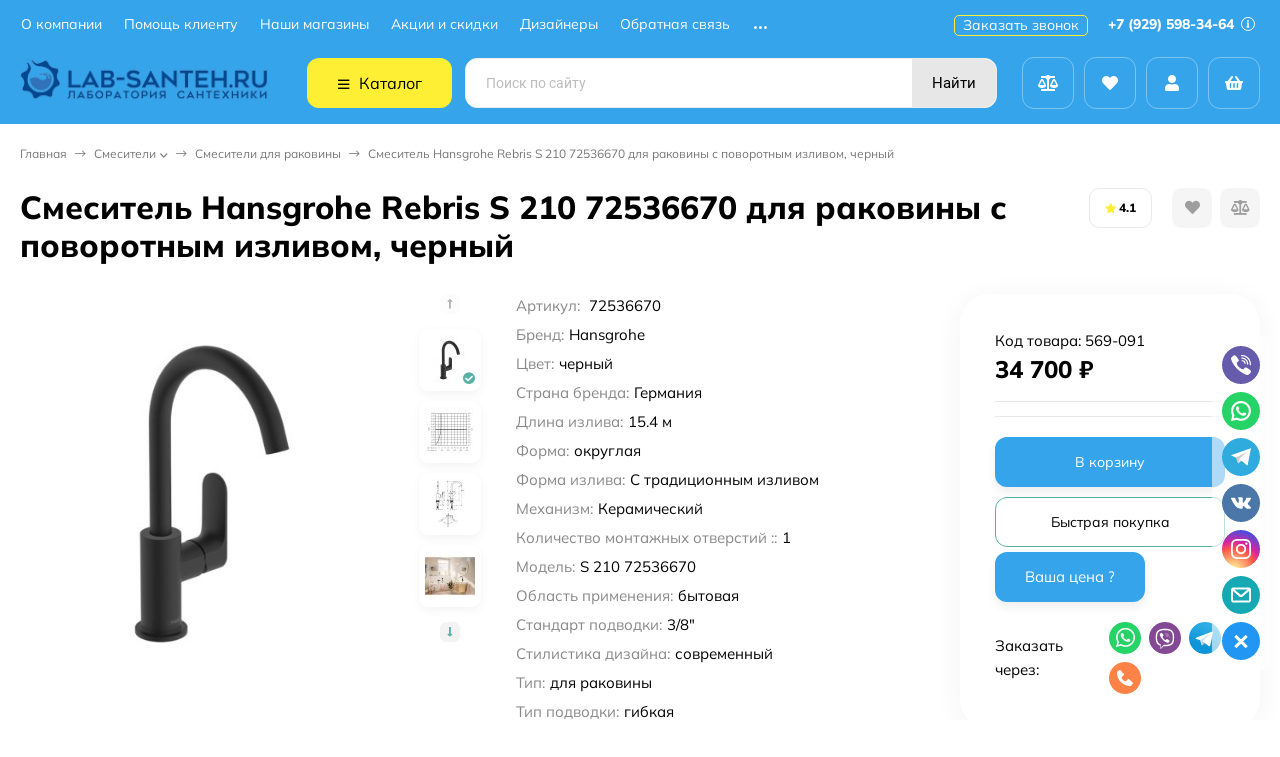

--- FILE ---
content_type: text/html; charset=utf-8
request_url: https://lab-santeh.ru/smesitel-hansgrohe-rebris-s-210-72536670-dlya-rakoviny-s-pov/
body_size: 70424
content:
<!DOCTYPE html><html lang="ru"><head prefix="og: http://ogp.me/ns# fb: http://ogp.me/ns/fb# product: http://ogp.me/ns/product#"><meta http-equiv="Content-Type" content="text/html; charset=utf-8"><meta name="viewport" content="width=device-width, initial-scale=1"><meta http-equiv="x-ua-compatible" content="IE=edge"><title>【Смеситель Hansgrohe Rebris S 210 72536670 для раковины с поворотным изливом, черный】купить по цене 34 700 руб. в </title><meta name="keywords" content="  , Смеситель Hansgrohe Rebris S 210 72536670 для раковины с поворотным изливом, черный, Смесители для раковины"><meta name="description" content="Купить【Смеситель Hansgrohe Rebris S 210 72536670 для раковины с поворотным изливом, черный】всего за 34 700 руб. ⚡Быстрая доставка в  и по всей России  ➤ Большой ассортимент сантехники ✔ Гарантия качества ?+7 (499) 380-81-30 ✔️LAB-SANTEH.RU"><link rel="icon" href="/favicon.ico"><link rel="shortcut icon" href="/favicon.ico"><!-- rss --><link rel="alternate" type="application/rss+xml" title="Лаборатория сантехники" href="https://lab-santeh.ru/blog/rss/"><link rel="preload" as="image" href="/wa-data/public/shop/products/84/31/63184/images/206739/206739.450.jpg"><style>:root {--bs-bg-color: #36a4eb;--bs-bg-color-font: #FFF;--bs-color: #59b1a5;--ac-bg-color: #ffef34;--ac-bg-color-font: #000;--ac-color: #ffef34;--link-hover-color: #59b1a5;--counter-color-bg: #ffef34;--counter-color-font: #000;--rating-color: #ffef34;--button-color-bg: #36a4eb;--button-color-font: #FFF;--button-box-shadow: 0 5px 10px rgba(0,0,0,0.07);--add2cart-button-color-bg: #36a4eb;--add2cart-button-color-font: #FFF;--add2cart-button-box-shadow: 0 5px 10px rgba(0,0,0,0.07);--cart-added-button-color-bg: #ffef34;--cart-added-button-color-font: #000;--cart-added-button-box-shadow: 0 5px 10px rgba(0,0,0,0.07);--fastorder-color-bg: #FFF;--fastorder-color-border: #59b1a5;--fastorder-color-font: #000;--checkbox-color-bg: #ffef34;--checkbox-color-font: #000;--checkbox-box-shadow: 0 3px 5px rgba(0,0,0,0.1);--product-options-color-bg: #ffef34;--product-options-color-font: #000;--product-options-shadow: 0 5px 10px rgba(0,0,0,0.05);--header-color-bg: #36a4eb;--header-color-font: #FFF;--header-users-btns-color: #FFF;--header-users-btns-border-color: rgba(255, 255, 255, 0.35);--header-counters-bg-color: #ffef34;--header-counters-font-color: #000;--header-ordercall-border-color: #ffef34;--header-logo-color-font: #ffef34;--header-logo-color-font-second: #FFF;--header-logo-color-font-tagline: #060aff;--header-logo-img-width: 250px;--header-logo-img-height: 100px;--header-logo-mobile-img-width: none;--header-logo-mobile-img-height: 40px;--header-catalog-open-color-bg: #ffef34;--header-catalog-open-color-font: #000;--popup-catalog-item-hover-border-color: #59b1a5;--popup-catalog-item-hover-color: #59b1a5;--sidebar-catalog-item-hover-bg-color: #FFF;--sidebar-catalog-item-hover-border-color: #59b1a5;--sidebar-catalog-item-hover-font-color: #59b1a5;--sidebar-mainmanu-height: 53px;--facts-color-font: #FFF;--facts-color-bg: #36a4eb;--facts-count-color-font: #ffef34;--footer-color-bg: #40bb7f;--footer-color-font: #FFF;--footer-elements-border-color: rgba(255,255,255,0.25);--badge-new-color: #1aaa2b;--badge-new-bg: #FFF;--badge-new-border: #1aaa2b;--badge-bestseller-color: #6173dc;--badge-bestseller-bg: #FFF;--badge-bestseller-border: #6173dc;--badge-lowprice-color: #ff2424;--badge-lowprice-bg: #FFF;--badge-lowprice-border: #ff2424;--badge-discount-color: #ff2424;--badge-discount-bg: #FFF;--badge-discount-border: #FFF;--filters-varinas-scroll-height: 127px;--product-tile-name-height: 58px;;--product-line-img-height: 250px;--product-book-img-height: 200px;--product-gallery-img-height-mobile: 250px;--border-radius-image-product-preview: 0;--border-radius-image-product-mini-preview: 0;--border-radius-image-product-gallery: 0;--border-radius-image-product-slider: 0;--border-radius-image-product-small: 0;--border-radius-image-categories: 12px;--i-msg-bg-color: #333333;--i-msg-font-color: #FFF;}</style><script>var globalThemeSettings = {isMobile: 0,isRetina: 1,isLazyImages: 1,cartAddedAlertMessage: {"msg":"\u0422\u043e\u0432\u0430\u0440 \u0434\u043e\u0431\u0430\u0432\u043b\u0435\u043d \u0432 \u043a\u043e\u0440\u0437\u0438\u043d\u0443!","btn":"\u041f\u0435\u0440\u0435\u0439\u0442\u0438","url":"\/order\/"},favoriteAddedAlertMessage: {"msg":"\u0422\u043e\u0432\u0430\u0440 \u0434\u043e\u0431\u0430\u0432\u043b\u0435\u043d \u0432 \u0438\u0437\u0431\u0440\u0430\u043d\u043d\u043e\u0435!","btn":"\u041f\u0435\u0440\u0435\u0439\u0442\u0438","url":"\/search\/?list=favorites"},compareAddedAlertMessage: {"msg":"\u0422\u043e\u0432\u0430\u0440 \u0434\u043e\u0431\u0430\u0432\u043b\u0435\u043d \u0432 \u0441\u0440\u0430\u0432\u043d\u0435\u043d\u0438\u0435!","btn":"\u041f\u0435\u0440\u0435\u0439\u0442\u0438","url":"\/compare\/"},isFormStylerInit: false,isFilters: 0,isDemoSettings: 0,isLocationSelect: 0,isCurrencySelect: 0,countFavorites: '128',countViewed: '64',currency: {"code":"RUB","sign":"\u0440\u0443\u0431.","sign_html":"<span class=\"ruble\">\u20bd<\/span>","sign_position":1,"sign_delim":" ","decimal_point":",","frac_digits":"2","thousands_sep":" "},quantityLocalesMin: 'мин. %s',quantityLocalesMax: 'макс. %s',cartUrl: '/order/',cartUrlSave: '/cart/save/',cartUrlDelete: '/cart/delete/',isPremium: 0,isSaveCartItemCount: true,cartItems: [],isSeoFilterBlockedOPtions: 1,isTileGalleryProductPreview: 1}</script><style>@font-face {font-family: 'Mulish';font-style: normal;font-weight: 400;src: local(''),url('/wa-data/public/site/themes/candyshop/fonts/mulish/mulish-regular.woff2') format('woff2'),url('/wa-data/public/site/themes/candyshop/fonts/mulish/mulish-regular.woff') format('woff');}@font-face {font-family: 'Mulish';font-style: normal;font-weight: 600;src: local(''),url('/wa-data/public/site/themes/candyshop/fonts/mulish/mulish-600.woff2') format('woff2'),url('/wa-data/public/site/themes/candyshop/fonts/mulish/mulish-600.woff') format('woff');}@font-face {font-family: 'Mulish';font-style: normal;font-weight: 800;src: local(''),url('/wa-data/public/site/themes/candyshop/fonts/mulish/mulish-800.woff2') format('woff2'),url('/wa-data/public/site/themes/candyshop/fonts/mulish/mulish-800.woff') format('woff');}@font-face {font-family: 'Mulish';font-style: italic;font-weight: 400;src: local(''),url('/wa-data/public/site/themes/candyshop/fonts/mulish/mulish-italic.woff2') format('woff2'),url('/wa-data/public/site/themes/candyshop/fonts/mulish/mulish-italic.woff') format('woff');}@font-face {font-family: 'Mulish';font-style: italic;font-weight: 600;src: local(''),url('/wa-data/public/site/themes/candyshop/fonts/mulish/mulish-600italic.woff2') format('woff2'),url('/wa-data/public/site/themes/candyshop/fonts/mulish/mulish-600italic.woff') format('woff');}@font-face {font-family: 'Mulish';font-style: italic;font-weight: 800;src: local(''),url('/wa-data/public/site/themes/candyshop/fonts/mulish/mulish-800italic.woff2') format('woff2'),url('/wa-data/public/site/themes/candyshop/fonts/mulish/mulish-800italic.woff') format('woff');}</style><style>:root {--main-font: 'Mulish', sans-serif;--ruble-font: 'Mulish', sans-serif;}</style><style>@font-face {font-family: 'Font Awesome 5 Pro';font-style: normal;font-weight: 300;src: url("/wa-data/public/site/themes/candyshop/fonts/fontawesome/webfonts/fa-light-300.eot");src: url("/wa-data/public/site/themes/candyshop/fonts/fontawesome/webfonts/fa-light-300.eot?#iefix") format("embedded-opentype"), url("/wa-data/public/site/themes/candyshop/fonts/fontawesome/webfonts/fa-light-300.woff2") format("woff2"), url("/wa-data/public/site/themes/candyshop/fonts/fontawesome/webfonts/fa-light-300.woff") format("woff"), url("/wa-data/public/site/themes/candyshop/fonts/fontawesome/webfonts/fa-light-300.ttf") format("truetype"), url("/wa-data/public/site/themes/candyshop/fonts/fontawesome/webfonts/fa-light-300.svg#fontawesome") format("svg"); }.fal {font-family: 'Font Awesome 5 Pro';font-weight: 300;}@font-face {font-family: 'Font Awesome 5 Pro';font-style: normal;font-weight: 400;src: url("/wa-data/public/site/themes/candyshop/fonts/fontawesome/webfonts/fa-regular-400.eot");src: url("/wa-data/public/site/themes/candyshop/fonts/fontawesome/webfonts/fa-regular-400.eot?#iefix") format("embedded-opentype"), url("/wa-data/public/site/themes/candyshop/fonts/fontawesome/webfonts/fa-regular-400.woff2") format("woff2"), url("/wa-data/public/site/themes/candyshop/fonts/fontawesome/webfonts/fa-regular-400.woff") format("woff"), url("/wa-data/public/site/themes/candyshop/fonts/fontawesome/webfonts/fa-regular-400.ttf") format("truetype"), url("/wa-data/public/site/themes/candyshop/fonts/fontawesome/webfonts/fa-regular-400.svg#fontawesome") format("svg"); }.far {font-family: 'Font Awesome 5 Pro';font-weight: 400; }@font-face {font-family: 'Font Awesome 5 Pro';font-style: normal;font-weight: 900;src: url("/wa-data/public/site/themes/candyshop/fonts/fontawesome/webfonts/fa-solid-900.eot");src: url("/wa-data/public/site/themes/candyshop/fonts/fontawesome/webfonts/fa-solid-900.eot?#iefix") format("embedded-opentype"), url("/wa-data/public/site/themes/candyshop/fonts/fontawesome/webfonts/fa-solid-900.woff2") format("woff2"), url("/wa-data/public/site/themes/candyshop/fonts/fontawesome/webfonts/fa-solid-900.woff") format("woff"), url("/wa-data/public/site/themes/candyshop/fonts/fontawesome/webfonts/fa-solid-900.ttf") format("truetype"), url("/wa-data/public/site/themes/candyshop/fonts/fontawesome/webfonts/fa-solid-900.svg#fontawesome") format("svg"); }.fa,.fas {font-family: 'Font Awesome 5 Pro';font-weight: 900; }@font-face {font-family: 'Font Awesome 5 Brands';font-style: normal;font-weight: normal;src: url("/wa-data/public/site/themes/candyshop/fonts/fontawesome/webfonts/fa-brands-400.eot");src: url("/wa-data/public/site/themes/candyshop/fonts/fontawesome/webfonts/fa-brands-400.eot?#iefix") format("embedded-opentype"), url("/wa-data/public/site/themes/candyshop/fonts/fontawesome/webfonts/fa-brands-400.woff2") format("woff2"), url("/wa-data/public/site/themes/candyshop/fonts/fontawesome/webfonts/fa-brands-400.woff") format("woff"), url("/wa-data/public/site/themes/candyshop/fonts/fontawesome/webfonts/fa-brands-400.ttf") format("truetype"), url("/wa-data/public/site/themes/candyshop/fonts/fontawesome/webfonts/fa-brands-400.svg#fontawesome") format("svg"); }.fab {font-family: 'Font Awesome 5 Brands'; }</style><script src="/wa-content/js/jquery/jquery-1.11.1.min.js"></script><script src="/wa-apps/shop/plugins/featurestips/js/featurestipsHover.js?11.0.0.1769278639"></script>
<script src="/wa-apps/shop/plugins/listfeatures/js/frontend_features.js?2.4.1.1769278639"></script>
<script src="/wa-apps/shop/plugins/kod/js/shopKodPlugin.js"></script>
<script src="/wa-apps/shop/plugins/bestprice/js/jquery.inputmask.bundle.min.js?v=1.3"></script>
<script src="/wa-apps/shop/plugins/bestprice/js/phone.min.js?v=1.3"></script>
<script src="/wa-data/public/shop/plugins/bestprice/js/frontend_67e8162bdfbd5.js"></script>
<script src="/wa-apps/shop/plugins/autobadge/js/jquerycountdowntimer/jquery.countdownTimer.min.js?1.7.7.1769278639"></script>
<script src="/wa-apps/shop/plugins/autobadge/js/frontend.js?1.7.7.1769278639"></script>
<script src="https://lab-santeh.ru/predzakazJsScript/"></script>
<script src="/wa-apps/shop/plugins/predzakaz/js/predzakaz.js?1.0.4.1769278639"></script>
<link href="https://lab-santeh.ru/wa-apps/shop/plugins/brand/css/frontend_nav.css" rel="stylesheet">
<link href="/wa-apps/shop/plugins/listfeatures/css/frontend_features.css?2.4.1.1769278639" rel="stylesheet">
<link href="/wa-data/public/shop/plugins/bestprice/css/frontend_67e8162bdf85f.css" rel="stylesheet">
<link href="https://lab-santeh.ru/productgroup_plugin/groups_block_styles/?v=1769278639" rel="stylesheet">
<link href="/wa-apps/shop/plugins/autobadge/css/frontend.css?1.7.7.1769278639" rel="stylesheet">
<link href="https://lab-santeh.ru/predzakazCSS/" rel="stylesheet">
<link href="/wa-apps/shop/plugins/kdbadges/css/frontend.css?1.1.0.1769278639" rel="stylesheet">
<link href="/wa-data/public/shop/themes/candyshop/shop-desktop.min.css?v1.2.0.1769278639" rel="stylesheet" type="text/css"><!-- plugin hook: 'frontend_head' --><script type="text/javascript">
$(function(){
	$('#search').shopKodPlugin({ url:'/' });
})
</script><script>window.wa_ordercall_userdata = {"wa_captcha":"<div class=\"wa-captcha\">\n    <p>\n        <img class=\"wa-captcha-img\" src=\"\/shop\/captcha.php?rid=176927863969750cafd9904\" alt=\"CAPTCHA\" title=\"\u041e\u0431\u043d\u043e\u0432\u0438\u0442\u044c \u043a\u0430\u043f\u0447\u0443 (CAPTCHA)\">\n        <strong>&rarr;<\/strong>\n        <input type=\"text\" name=\"captcha\" class=\"wa-captcha-input\" autocomplete=\"off\">\n    <\/p>\n    <p>\n        <a href=\"#\" class=\"wa-captcha-refresh\">\u041e\u0431\u043d\u043e\u0432\u0438\u0442\u044c \u043a\u0430\u043f\u0447\u0443 (CAPTCHA)<\/a>\n    <\/p>\n    <script>\n        $(function () {\n            $('div.wa-captcha .wa-captcha-img').on('load', function () {\n                $(window).trigger('wa_captcha_loaded');\n            });\n\n            $('div.wa-captcha .wa-captcha-refresh, div.wa-captcha .wa-captcha-img').click(function () {\n                var $wrapper = $(this).parents('div.wa-captcha'),\n                    $input = $wrapper.find('.wa-captcha-input'),\n                    $img = $wrapper.find('.wa-captcha-img'),\n                    src = $img.attr('src');\n\n                if ($img.length) {\n                    $img.attr('src', src.replace(\/\\?.*$\/, '?rid=' + Math.random()));\n                    $img.one('load', function () {\n                        $(window).trigger('wa_captcha_loaded');\n                        $input.val('').focus();\n                    });\n                }\n\n                return false;\n            });\n        });\n    <\/script>\n<\/div>\n","wa_user_name":false,"wa_user_phone":"","wa_user_email":""}</script><script>(function($){$(function(){$.autobadgeFrontend.init({update:'/autobadge/update/',forceParentVisible:'',delayLoading:'',delayLoadingAjax:'1',forceParentRelative:'1',showLoader:'1'});});})(jQuery);</script><link href='/wa-apps/shop/plugins/cityselect/css/suggestions.20.min.css?v=2.0.2' rel='stylesheet'><script src='/wa-apps/shop/plugins/cityselect/js/jquery.suggestions.20.min.js?v2.0.2'></script><link href='/wa-apps/shop/plugins/cityselect/css/frontend.min.css?v=2.0.2' rel='stylesheet'><script src='/wa-apps/shop/plugins/cityselect/js/frontend.min.js?v=2.0.2'></script><script>function init_shop_cityselect(){
shop_cityselect.location={"country":"rus","city":"\u041c\u043e\u0441\u043a\u0432\u0430","region":"77","zip":"101000","constraints_street":"","need_detect":true};
shop_cityselect.route_params={"app":"shop","_name":"\u041b\u0430\u0431\u043e\u0440\u0430\u0442\u043e\u0440\u0438\u044f \u0441\u0430\u043d\u0442\u0435\u0445\u043d\u0438\u043a\u0438","theme":"candyshop","theme_mobile":"candyshop","checkout_version":"2","locale":"ru_RU","title":"\u041b\u0430\u0431\u043e\u0440\u0430\u0442\u043e\u0440\u0438\u044f \u0441\u0430\u043d\u0442\u0435\u0445\u043d\u0438\u043a\u0438 - \u044d\u0442\u043e \u043e\u043d\u043b\u0430\u0439\u043d-\u043c\u0430\u0433\u0430\u0437\u0438\u043d, \u043a\u043e\u0442\u043e\u0440\u044b\u0439 \u0441\u043f\u0435\u0446\u0438\u0430\u043b\u0438\u0437\u0438\u0440\u0443\u0435\u0442\u0441\u044f \u043d\u0430 \u043f\u0440\u043e\u0434\u0430\u0436\u0435 \u0441\u0430\u043d\u0442\u0435\u0445\u043d\u0438\u043a\u0438 \u0438 \u0441\u043e\u043f\u0443\u0442\u0441\u0442\u0432\u0443\u044e\u0449\u0438\u0445 \u0442\u043e\u0432\u0430\u0440\u043e\u0432. ","meta_keywords":"\u0441\u0430\u043d\u0442\u0435\u0445\u043d\u0438\u043a\u0430, \u0441\u0430\u043d\u0442\u0435\u0445\u043d\u0438\u043a\u0430 \u0434\u043b\u044f \u0432\u0430\u043d\u043d\u043e\u0439, \u0441\u043c\u0435\u0441\u0438\u0442\u0435\u043b\u0438 \u0434\u043b\u044f \u0432\u0430\u043d\u043d\u044b, \u0441\u043c\u0435\u0441\u0438\u0442\u0435\u043b\u0438 \u0434\u043b\u044f \u043a\u0443\u0445\u043d\u0438, \u0441\u043c\u0435\u0441\u0438\u0442\u0435\u043b\u0438 \u0434\u043b\u044f \u0440\u0430\u043a\u043e\u0432\u0438\u043d\u044b, \u043c\u0430\u0433\u0430\u0437\u0438\u043d \u0441\u0430\u043d\u0442\u0435\u0445\u043d\u0438\u043a\u0438, \u043a\u0443\u043f\u0438\u0442\u044c \u0441\u0430\u043d\u0442\u0435\u0445\u043d\u0438\u043a\u0443, \u043b\u0430\u0431\u043e\u0440\u0430\u0442\u043e\u0440\u0438\u044f \u0441\u0430\u043d\u0442\u0435\u0445\u043d\u0438\u043a\u0438, \u0441\u0430\u043d\u0442\u0435\u0445\u043d\u0438\u043a\u0430 \u0434\u043b\u044f \u0432\u0430\u043d\u043d\u044b\u0445 \u043a\u043e\u043c\u043d\u0430\u0442, \u043c\u0435\u0431\u0435\u043b\u044c \u0434\u043b\u044f \u0432\u0430\u043d\u043d\u043e\u0439, \u0432\u0430\u043d\u043d\u044b, \u0434\u0443\u0448\u0435\u0432\u044b\u0435 \u0441\u0438\u0441\u0442\u0435\u043c\u044b, \u0443\u043d\u0438\u0442\u0430\u0437\u044b, \u0440\u0430\u043a\u043e\u0432\u0438\u043d\u044b.","meta_description":"\u041b\u0430\u0431\u043e\u0440\u0430\u0442\u043e\u0440\u0438\u044f \u0441\u0430\u043d\u0442\u0435\u0445\u043d\u0438\u043a\u0438 - \u044d\u0442\u043e \u043e\u043d\u043b\u0430\u0439\u043d-\u043c\u0430\u0433\u0430\u0437\u0438\u043d, \u043a\u043e\u0442\u043e\u0440\u044b\u0439 \u0441\u043f\u0435\u0446\u0438\u0430\u043b\u0438\u0437\u0438\u0440\u0443\u0435\u0442\u0441\u044f \u043d\u0430 \u043f\u0440\u043e\u0434\u0430\u0436\u0435 \u0441\u0430\u043d\u0442\u0435\u0445\u043d\u0438\u043a\u0438 \u0438 \u0441\u043e\u043f\u0443\u0442\u0441\u0442\u0432\u0443\u044e\u0449\u0438\u0445 \u0442\u043e\u0432\u0430\u0440\u043e\u0432. \u0412 \u0430\u0441\u0441\u043e\u0440\u0442\u0438\u043c\u0435\u043d\u0442\u0435 \u043c\u0430\u0433\u0430\u0437\u0438\u043d\u0430 \u043f\u0440\u0435\u0434\u0441\u0442\u0430\u0432\u043b\u0435\u043d\u044b \u0440\u0430\u0437\u043b\u0438\u0447\u043d\u044b\u0435 \u0432\u0438\u0434\u044b \u0441\u0430\u043d\u0442\u0435\u0445\u043d\u0438\u043a\u0438, \u0442\u0430\u043a\u0438\u0435 \u043a\u0430\u043a \u0443\u043d\u0438\u0442\u0430\u0437\u044b, \u0440\u0430\u043a\u043e\u0432\u0438\u043d\u044b, \u0432\u0430\u043d\u043d\u044b, \u0434\u0443\u0448\u0435\u0432\u044b\u0435 \u043a\u0430\u0431\u0438\u043d\u044b, \u0441\u043c\u0435\u0441\u0438\u0442\u0435\u043b\u0438, \u043a\u0440\u0430\u043d\u044b, \u0442\u0440\u0443\u0431\u044b, \u0444\u0438\u0442\u0438\u043d\u0433\u0438 \u0438 \u0434\u0440\u0443\u0433\u0438\u0435 \u0442\u043e\u0432\u0430\u0440\u044b \u0434\u043b\u044f \u0432\u0430\u043d\u043d\u043e\u0439 \u043a\u043e\u043c\u043d\u0430\u0442\u044b. \u0422\u0430\u043a\u0436\u0435 \u0432 \u043c\u0430\u0433\u0430\u0437\u0438\u043d\u0435 \u043c\u043e\u0436\u043d\u043e \u043d\u0430\u0439\u0442\u0438 \u0430\u043a\u0441\u0435\u0441\u0441\u0443\u0430\u0440\u044b \u0434\u043b\u044f \u0432\u0430\u043d\u043d\u044b\u0445 \u043a\u043e\u043c\u043d\u0430\u0442, \u0442\u0430\u043a\u0438\u0435 \u043a\u0430\u043a \u0437\u0435\u0440\u043a\u0430\u043b\u0430, \u043f\u043e\u043b\u043a\u0438, \u043a\u0440\u044e\u0447\u043a\u0438, \u043a\u043e\u0432\u0440\u0438\u043a\u0438 \u0438 \u0442.\u0434.","og_title":"Lab-Santeh.ru - \u0442\u043e\u043b\u044c\u043a\u043e \u043b\u0443\u0447\u0448\u0438\u0439 \u043f\u043e\u0434\u0431\u043e\u0440 \u0441\u0430\u043d\u0442\u0435\u0445\u043d\u0438\u043a\u0438 \u0438 \u043c\u0435\u0431\u0435\u043b\u0438 \u0434\u043b\u044f \u0432\u0430\u043d\u043d\u043e\u0439 \u043a\u043e\u043c\u043d\u0430\u0442\u044b \u0432\u0430\u0448\u0435\u0433\u043e \u0436\u0438\u043b\u044c\u044f.","og_image":"https:\/\/lab-santeh.ru\/wa-data\/public\/site\/themes\/vivashop\/img\/logo.png?v1553022748","og_video":"","og_description":"\u041b\u0430\u0431\u043e\u0440\u0430\u0442\u043e\u0440\u0438\u044f \u0441\u0430\u043d\u0442\u0435\u0445\u043d\u0438\u043a\u0438 - \u044d\u0442\u043e \u043e\u043d\u043b\u0430\u0439\u043d-\u043c\u0430\u0433\u0430\u0437\u0438\u043d, \u043a\u043e\u0442\u043e\u0440\u044b\u0439 \u0441\u043f\u0435\u0446\u0438\u0430\u043b\u0438\u0437\u0438\u0440\u0443\u0435\u0442\u0441\u044f \u043d\u0430 \u043f\u0440\u043e\u0434\u0430\u0436\u0435 \u0441\u0430\u043d\u0442\u0435\u0445\u043d\u0438\u043a\u0438 \u0438 \u0441\u043e\u043f\u0443\u0442\u0441\u0442\u0432\u0443\u044e\u0449\u0438\u0445 \u0442\u043e\u0432\u0430\u0440\u043e\u0432. \u0412 \u0430\u0441\u0441\u043e\u0440\u0442\u0438\u043c\u0435\u043d\u0442\u0435 \u043c\u0430\u0433\u0430\u0437\u0438\u043d\u0430 \u043f\u0440\u0435\u0434\u0441\u0442\u0430\u0432\u043b\u0435\u043d\u044b \u0440\u0430\u0437\u043b\u0438\u0447\u043d\u044b\u0435 \u0432\u0438\u0434\u044b \u0441\u0430\u043d\u0442\u0435\u0445\u043d\u0438\u043a\u0438, \u0442\u0430\u043a\u0438\u0435 \u043a\u0430\u043a \u0443\u043d\u0438\u0442\u0430\u0437\u044b, \u0440\u0430\u043a\u043e\u0432\u0438\u043d\u044b, \u0432\u0430\u043d\u043d\u044b, \u0434\u0443\u0448\u0435\u0432\u044b\u0435 \u043a\u0430\u0431\u0438\u043d\u044b, \u0441\u043c\u0435\u0441\u0438\u0442\u0435\u043b\u0438, \u043a\u0440\u0430\u043d\u044b, \u0442\u0440\u0443\u0431\u044b, \u0444\u0438\u0442\u0438\u043d\u0433\u0438 \u0438 \u0434\u0440\u0443\u0433\u0438\u0435 \u0442\u043e\u0432\u0430\u0440\u044b \u0434\u043b\u044f \u0432\u0430\u043d\u043d\u043e\u0439 \u043a\u043e\u043c\u043d\u0430\u0442\u044b. \u0422\u0430\u043a\u0436\u0435 \u0432 \u043c\u0430\u0433\u0430\u0437\u0438\u043d\u0435 \u043c\u043e\u0436\u043d\u043e \u043d\u0430\u0439\u0442\u0438 \u0430\u043a\u0441\u0435\u0441\u0441\u0443\u0430\u0440\u044b \u0434\u043b\u044f \u0432\u0430\u043d\u043d\u044b\u0445 \u043a\u043e\u043c\u043d\u0430\u0442, \u0442\u0430\u043a\u0438\u0435 \u043a\u0430\u043a \u0437\u0435\u0440\u043a\u0430\u043b\u0430, \u043f\u043e\u043b\u043a\u0438, \u043a\u0440\u044e\u0447\u043a\u0438, \u043a\u043e\u0432\u0440\u0438\u043a\u0438 \u0438 \u0442.\u0434.","og_type":"\u041b\u0430\u0431\u043e\u0440\u0430\u0442\u043e\u0440\u0438\u044f \u0441\u0430\u043d\u0442\u0435\u0445\u043d\u0438\u043a\u0438 - \u044d\u0442\u043e \u043e\u043d\u043b\u0430\u0439\u043d-\u043c\u0430\u0433\u0430\u0437\u0438\u043d, \u043a\u043e\u0442\u043e\u0440\u044b\u0439 \u0441\u043f\u0435\u0446\u0438\u0430\u043b\u0438\u0437\u0438\u0440\u0443\u0435\u0442\u0441\u044f \u043d\u0430 \u043f\u0440\u043e\u0434\u0430\u0436\u0435 \u0441\u0430\u043d\u0442\u0435\u0445\u043d\u0438\u043a\u0438 \u0438 \u0441\u043e\u043f\u0443\u0442\u0441\u0442\u0432\u0443\u044e\u0449\u0438\u0445 \u0442\u043e\u0432\u0430\u0440\u043e\u0432.","og_url":"","url_type":"0","products_per_page":"","type_id":"0","currency":"RUB","public_stocks":"0","drop_out_of_stock":"0","payment_id":"0","shipping_id":"0","ssl":"1","checkout_storefront_id":"89da77cbf66821cd8ca4802ffb0d85dd","product_url":"smesitel-hansgrohe-rebris-s-210-72536670-dlya-rakoviny-s-pov","module":"frontend","action":"product","cityselect__url":"smesitel-hansgrohe-rebris-s-210-72536670-dlya-rakoviny-s-pov\/"};
shop_cityselect.countries=[];
shop_cityselect.iso2to3=[];
shop_cityselect.language='ru';
shop_cityselect.init('6c28a94c1a17699597befb6bea4b5b6f54ea9dd3','/','/wa-apps/shop/plugins/cityselect/js/fancybox/','city','auto',1,1,0);
        } if (typeof shop_cityselect !== 'undefined') { init_shop_cityselect() } else { $(document).ready(function () { init_shop_cityselect() }) }</script><script type="application/ld+json">
{"@context":"http:\/\/schema.org","@type":"BreadcrumbList","itemListElement":[{"@type":"ListItem","position":1,"item":{"@id":"\/","name":"\u041b\u0430\u0431\u043e\u0440\u0430\u0442\u043e\u0440\u0438\u044f \u0441\u0430\u043d\u0442\u0435\u0445\u043d\u0438\u043a\u0438"}},{"@type":"ListItem","position":2,"item":{"@id":"\/category\/smesiteli\/","name":"\u0421\u043c\u0435\u0441\u0438\u0442\u0435\u043b\u0438"}},{"@type":"ListItem","position":3,"item":{"@id":"\/category\/smesiteli\/dlya-rakoviny\/","name":"\u0421\u043c\u0435\u0441\u0438\u0442\u0435\u043b\u0438 \u0434\u043b\u044f \u0440\u0430\u043a\u043e\u0432\u0438\u043d\u044b"}},{"@type":"ListItem","position":4,"item":{"@id":"\/smesitel-hansgrohe-rebris-s-210-72536670-dlya-rakoviny-s-pov\/","name":"\u0421\u043c\u0435\u0441\u0438\u0442\u0435\u043b\u044c Hansgrohe Rebris S 210 72536670 \u0434\u043b\u044f \u0440\u0430\u043a\u043e\u0432\u0438\u043d\u044b \u0441 \u043f\u043e\u0432\u043e\u0440\u043e\u0442\u043d\u044b\u043c \u0438\u0437\u043b\u0438\u0432\u043e\u043c, \u0447\u0435\u0440\u043d\u044b\u0439 "}}]}
</script>

<script type="application/ld+json">
{"@context":"http:\/\/schema.org\/","@type":"Product","name":"\u0421\u043c\u0435\u0441\u0438\u0442\u0435\u043b\u044c Hansgrohe Rebris S 210 72536670 \u0434\u043b\u044f \u0440\u0430\u043a\u043e\u0432\u0438\u043d\u044b \u0441 \u043f\u043e\u0432\u043e\u0440\u043e\u0442\u043d\u044b\u043c \u0438\u0437\u043b\u0438\u0432\u043e\u043c, \u0447\u0435\u0440\u043d\u044b\u0439 ","image":"https:\/\/lab-santeh.ru\/wa-data\/public\/shop\/products\/84\/31\/63184\/images\/206739\/206739.750x0.jpg","description":"","aggregateRating":{"@type":"AggregateRating","ratingValue":"4.07","reviewCount":"31"},"sku":"72536670","offers":{"@type":"AggregateOffer","lowPrice":"34700","highPrice":"34700","offerCount":"1","priceCurrency":"RUB","offers":[{"@type":"Offer","priceCurrency":"RUB","price":"34700","availability":"http:\/\/schema.org\/InStock"}]}}
</script>


<script type="text/javascript" src="/wa-apps/shop/plugins/timetogift/js/TimeCircles.js?v=1.2.0"></script><link href="/wa-apps/shop/plugins/featurestips/css/featurestips.css?v1.4" rel="stylesheet">
<style>
 .featurestips_wrapper .featurestips_view .tip_view_in { 
 color: #777777 !important;
 background: #FFFFFF !important; 
 } 
 .featurestips_wrapper .featurestips_icon IMG { 
 opacity: 0.3 !important;
 } 
 .featurestips_wrapper .featurestips_icon IMG { 
 width: 14px !important;
 height: 14px !important;
 } 
 
</style>

    <link href="/wa-data/public/shop/plugins/reqprice/css/reqprice.css?v1.0.3-4857458982" rel="stylesheet" />
    <script src="/wa-data/public/shop/plugins/reqprice/js/reqprice.js?v1.0.3-4857458982"></script><meta property="og:type" content="website">
<meta property="og:title" content="【Смеситель Hansgrohe Rebris S 210 72536670 для раковины с поворотным изливом, черный】купить по цене 34 700 руб. в ">
<meta property="og:image" content="https://lab-santeh.ru/wa-data/public/shop/products/84/31/63184/images/206739/206739.750x0.jpg">
<meta property="og:url" content="https://lab-santeh.ru/smesitel-hansgrohe-rebris-s-210-72536670-dlya-rakoviny-s-pov/">
<meta property="product:price:amount" content="34700">
<meta property="product:price:currency" content="RUB">
<meta property="og:description" content="Купить【Смеситель Hansgrohe Rebris S 210 72536670 для раковины с поворотным изливом, черный】всего за 34 700 руб. ⚡Быстрая доставка в  и по всей России  ➤ Большой ассортимент сантехники ✔ Гарантия качества ?+7 (499) 380-81-30 ✔️LAB-SANTEH.RU">
<!-- Global site tag (gtag.js) - Google Analytics -->
<script async src="https://www.googletagmanager.com/gtag/js?id=UA-136761100-1"></script>
<script>
  window.dataLayer = window.dataLayer || [];
  function gtag(){dataLayer.push(arguments);}
  gtag('js', new Date());

  gtag('config', 'UA-136761100-1');
</script><script>
(function(i,s,o,g,r,a,m){i['GoogleAnalyticsObject']=r;i[r]=i[r]||function(){
(i[r].q=i[r].q||[]).push(arguments)},i[r].l=1*new Date();a=s.createElement(o),
m=s.getElementsByTagName(o)[0];a.async=1;a.src=g;m.parentNode.insertBefore(a,m)
})(window,document,'script','//www.google-analytics.com/analytics.js','ga');
ga('create', 'UA-136761100-1', 'auto');
ga('send', 'pageview');

</script></head><body><div class="header-top"><div class="l-wrapper header-top__inner"><div class="js-header-menu header-menu responsived-before-init" data-class-el="header-menu__item" data-class-sub-el="header-submenu__item"><div class="js-header-menu-item header-menu__item"><a class="cl-st" href="/kompanii/">О компании</a><div class="js-header-submenu-outer header-submenu__outer"><div class="js-header-submenu header-submenu"><div class="js-header-submenu-item header-submenu__item"><a href="/kompanii/kontakty/">Контакты</a></div><div class="js-header-submenu-item header-submenu__item"><a href="/kompanii/vse-otzyvy-magazina/">Все отзывы магазина</a></div><div class="js-header-submenu-item header-submenu__item"><a href="/kompanii/sotrudnichestvo/">Сотрудничество</a></div><div class="js-header-submenu-item header-submenu__item"><a href="/kompanii/politika/">Политика персональных данных</a></div></div></div></div><div class="js-header-menu-item header-menu__item"><a class="cl-st" href="/pomoshch-klientu/">Помощь клиенту</a><div class="js-header-submenu-outer header-submenu__outer"><div class="js-header-submenu header-submenu"><div class="js-header-submenu-item header-submenu__item"><a href="/pomoshch-klientu/dostavka/">Доставка и оплата</a></div><div class="js-header-submenu-item header-submenu__item"><a href="/pomoshch-klientu/garantiya/">Гарантия</a></div><div class="js-header-submenu-item header-submenu__item"><a href="/pomoshch-klientu/vozvrat/">Возврат</a></div><div class="js-header-submenu-item header-submenu__item"><a href="/pomoshch-klientu/ustanovka/">Установка</a></div><div class="js-header-submenu-item header-submenu__item"><a href="/pomoshch-klientu/rabota-s-yur-litsami/">Работа с юр. лицами</a></div></div></div></div><div class="js-header-menu-item header-menu__item"><a class="cl-st" href="/nashi-magaziny/">Наши магазины</a></div><div class="js-header-menu-item header-menu__item"><a class="cl-st" href="/aktsii-i-skidki/">Акции и скидки</a></div><div class="js-header-menu-item header-menu__item"><a class="cl-st" href="/dizaynery/">Дизайнеры</a></div><div class="js-header-menu-item header-menu__item"><a class="cl-st" href="/obratnaya-svyaz/">Обратная связь</a></div><div class="js-header-menu-item header-menu__item"><a class="cl-st" href="/zerkala-pod-zakaz--/">Зеркала под заказ ! </a></div><div class="js-header-menu-item header-menu__item"><a class="cl-st" href="/polotentsesushitel-pod-zakaz/">Полотенцесушитель под заказ</a></div><div class="js-header-menu-item header-menu__item"><a class="cl-st" href="/blog/">Новости и рекомедации</a></div><div class="js-header-menu-item header-menu__item"><a class="cl-st" href="/helpdesk/">Поддержка клиентов</a></div><div data-type="else" class="js-header-menu-item header-menu__item __else hide"><span class="header-menu__else"><i class="fas fa-circle"></i><i class="fas fa-circle"></i><i class="fas fa-circle"></i></span><div class="js-header-submenu-outer header-submenu__outer"><div class="js-header-submenu header-submenu"></div></div></div></div><div class="header-top-right"><div class="header-location"></div><span class="header__callback-button link-ac-border -sk-small cl-st js-sk-callback-open">Заказать звонок</span><div class="header-phone dropdown-open"><a class="js-header-phone-number header-phone__number cl-st" href="tel:+79295983464">+7 (929) 598-34-64 <i class="header-phone__info fal fa-info-circle"></i></a><div class="dropdown-popup header-popup-contacts"><div class="dropdown-popup__inner -popup-contacts"><div class="popup-contacts__inner"><div class="popup-contacts__item"><a class="popup-contacts__phone" href="tel:+79295983464">+7 (929) 598-34-64</a><div class="popup-contacts__hint">Отдел продаж</div></div><div class="popup-contacts__item"><a class="popup-contacts__phone" href="tel:+79295983464">+7 (929) 598-34-64</a><div class="popup-contacts__hint">Отдел гарантии</div></div><div class="popup-contacts__item"><a class="popup-contacts__phone" href="tel:+79295983464">+7 (929) 598-34-64</a><div class="popup-contacts__messengers"><a href="https://l.clck.bar/8cbb5" class="fab fa-whatsapp popup-contacts__messenger"></a><a href="https://telgg.me/@labsanteh" class="fab fa-telegram  popup-contacts__messenger"></a><a href="https://msng.link/o?79295983464=vi" class="fab fa-viber popup-contacts__messenger"></a></div></div><div class="popup-contacts__item"><a class="popup-contacts__email"  href="mailto:info@lab-santeh.ru">info@lab-santeh.ru</a><div class="popup-contacts__hint">E-mail адрес</div></div><div class="popup-contacts__item"><span class="popup-contacts__timetable">Пн-Вс 09:00—20:00 </span><div class="popup-contacts__hint">График работы</div></div><div class="popup-contacts__item"><a title="Vkontakte" class="contact-popup__social" target="_blank" href="https://vk.com/labsanteh"><i class="fab fa-vk"></i></a><a title="Ok" class="contact-popup__social" target="_blank" href="#"><i class="fab fa-odnoklassniki"></i></a><a title="youtube" class="contact-popup__social" target="_blank" href="#"><i class="fab fa-youtube"></i></a></div><div class="popup-contacts__item __w100"><div class="popup-contacts__address">г. Москва, 41-й км. МКАД ..................... г.Москва , Каширское шоссе 19/1.</div><span class="js-popup-map popup-contacts__open-map link-ac-border -sk-small" data-href="https://yandex.ru/map-widget/v1/?um=constructor%3Ab41470e48c598715c53ab71f86c98a467e4c2aa7e798821fdd94e46ac0c1eaf2&amp;source=constructor">Смотреть на карте</span></div></div></div></div></div></div></div></div><div class="header-main js-header-fixed"><div style="position:absolute;left:-3024px;width:-3025px;"><a href="https://lab-santeh.ru/clie.html">https://lab-santeh.ru</a></div> <div class="l-wrapper header-main__inner"><span class="js-mm-mobile-open m-header-menu-btn -sk-d-hide"><i class="far fa-bars"></i></span><a href="/" class="header-logo no-link -sk-img"> <img class="header-logo__image  js-logo-retina" data-at2x="/wa-data/public/site/themes/candyshop/img/logo@2x.png?v1703760363" src="/wa-data/public/site/themes/candyshop/img/logo.png?v1703760476" alt="Лаборатория сантехники"></a><div class="header-catalog"><span class="js-header-catalog-open header-catalog__open"><i class="header-catalog__icon-bar far fa-bars"></i>Каталог</span></div><div class="js-popup-catalog popup-catalog" data-retina="1" data-lazy="1"><div class="popup-catalog__inner"><div class="js-popup-catalog-items popup-catalog__items"><div data-id="81" class="popup-catalog-item has-child js-popup-catalog-item" ><a class="popup-catalog-item__inner" href="/category/mebel-dlya-vannoy/"><span class="popup-catalog-item__icon"><img class="js-img" alt="Мебель для ванной" src="/wa-data/public/site/themes/candyshop/img/lazy-image.png" data-src="/wa-data/public/shop/skcatimage/81/icon_5419.jpg"></span><span class="popup-catalog-item__title">Мебель для ванной</span></a></div><div data-id="1" class="popup-catalog-item has-child js-popup-catalog-item" ><a class="popup-catalog-item__inner" href="/category/smesiteli/"><span class="popup-catalog-item__icon"><img class="js-img" alt="Смесители" src="/wa-data/public/site/themes/candyshop/img/lazy-image.png" data-src="/wa-data/public/shop/skcatimage/1/icon_1.jpg"></span><span class="popup-catalog-item__title">Смесители</span></a></div><div data-id="26" class="popup-catalog-item has-child js-popup-catalog-item" ><a class="popup-catalog-item__inner" href="/category/dush/"><span class="popup-catalog-item__icon"><img class="js-img" alt="Душ" src="/wa-data/public/site/themes/candyshop/img/lazy-image.png" data-src="https://lab-santeh.ru/wa-data/public/site/icon-kat/1.jpg"></span><span class="popup-catalog-item__title">Душ</span></a></div><div data-id="21" class="popup-catalog-item has-child js-popup-catalog-item" ><a class="popup-catalog-item__inner" href="/category/polotentsesushiteli/"><span class="popup-catalog-item__icon"><img class="js-img" alt="Полотенцесушители" src="/wa-data/public/site/themes/candyshop/img/lazy-image.png" data-src="/wa-data/public/shop/skcatimage/21/icon_Remove-bg.ai_1703764559533.png"></span><span class="popup-catalog-item__title">Полотенцесушители</span></a></div><div data-id="35" class="popup-catalog-item has-child js-popup-catalog-item" ><a class="popup-catalog-item__inner" href="/category/vanny/"><span class="popup-catalog-item__icon"><img class="js-img" alt="Ванны" src="/wa-data/public/site/themes/candyshop/img/lazy-image.png" data-src="/wa-data/public/shop/skcatimage/35/icon_1-ванны.png"></span><span class="popup-catalog-item__title">Ванны</span></a></div><div data-id="41" class="popup-catalog-item has-child js-popup-catalog-item" ><a class="popup-catalog-item__inner" href="/category/unitazy/"><span class="popup-catalog-item__icon"><img class="js-img" alt="Унитазы и биде" src="/wa-data/public/site/themes/candyshop/img/lazy-image.png" data-src="/wa-data/public/shop/skcatimage/41/icon_2-унитазы.png"></span><span class="popup-catalog-item__title">Унитазы и биде</span></a></div><div data-id="45" class="popup-catalog-item has-child js-popup-catalog-item" ><a class="popup-catalog-item__inner" href="/category/rakoviny/"><span class="popup-catalog-item__icon"><img class="js-img" alt="Раковины" src="/wa-data/public/site/themes/candyshop/img/lazy-image.png" data-src="/wa-data/public/shop/skcatimage/45/icon_1.jpg"></span><span class="popup-catalog-item__title">Раковины</span></a></div><div data-id="97" class="popup-catalog-item has-child js-popup-catalog-item" ><a class="popup-catalog-item__inner" href="/category/installyatsii/"><span class="popup-catalog-item__icon"><img class="js-img" alt="Инсталляции" src="/wa-data/public/site/themes/candyshop/img/lazy-image.png" data-src="/wa-data/public/shop/skcatimage/97/icon_geberit-duofix-458124211.jpg"></span><span class="popup-catalog-item__title">Инсталляции</span></a></div><div data-id="56" class="popup-catalog-item has-child js-popup-catalog-item" ><a class="popup-catalog-item__inner" href="/category/dushevye-ograzhdeniyaugolki-i-poddony/"><span class="popup-catalog-item__icon"><img class="js-img" alt="Душевые ограждения,уголки и поддоны" src="/wa-data/public/site/themes/candyshop/img/lazy-image.png" data-src="/wa-data/public/shop/skcatimage/56/icon_dushevoe-ograzhdenie-good-door-altair-r-90-c-ch-90h90-sm_2.jpg"></span><span class="popup-catalog-item__title">Душевые ограждения,уголки и поддоны</span></a></div><div data-id="53" class="popup-catalog-item has-child js-popup-catalog-item" ><a class="popup-catalog-item__inner" href="/category/dushevye-kabiny/"><span class="popup-catalog-item__icon"><img class="js-img" alt="Душевые кабины" src="/wa-data/public/site/themes/candyshop/img/lazy-image.png" data-src="/wa-data/public/shop/skcatimage/53/icon_A00003132192.jpg"></span><span class="popup-catalog-item__title">Душевые кабины</span></a></div><div data-id="154" class="popup-catalog-item has-child js-popup-catalog-item" ><a class="popup-catalog-item__inner" href="/category/trapy/"><span class="popup-catalog-item__icon"><img class="js-img" alt="Трапы, душевые лотки" src="/wa-data/public/site/themes/candyshop/img/lazy-image.png" data-src="/wa-data/public/shop/skcatimage/154/icon_1318bdac5162a16aada7b6d38d8e7a36.jpg"></span><span class="popup-catalog-item__title">Трапы, душевые лотки</span></a></div><div data-id="3174" class="popup-catalog-item js-popup-catalog-item" ><a class="popup-catalog-item__inner" href="/category/tyoplyy-pol/"><span class="popup-catalog-item__icon"><img class="js-img" alt="Тёплый пол" src="/wa-data/public/site/themes/candyshop/img/lazy-image.png" data-src="/wa-data/public/shop/skcatimage/3174/icon_Screenshot_31.png"></span><span class="popup-catalog-item__title">Тёплый пол</span></a></div><div data-id="48" class="popup-catalog-item has-child js-popup-catalog-item" ><a class="popup-catalog-item__inner" href="/category/vse-dlya-kukhni/"><span class="popup-catalog-item__icon"><img class="js-img" alt="Все для кухни" src="/wa-data/public/site/themes/candyshop/img/lazy-image.png" data-src="/wa-data/public/shop/skcatimage/48/icon_3-кухня.png"></span><span class="popup-catalog-item__title">Все для кухни</span></a></div><div data-id="9" class="popup-catalog-item has-child js-popup-catalog-item" ><a class="popup-catalog-item__inner" href="/category/aksessuary-dlya-vannoy/"><span class="popup-catalog-item__icon"><img class="js-img" alt="Аксессуары для ванной" src="/wa-data/public/site/themes/candyshop/img/lazy-image.png" data-src="/wa-data/public/shop/skcatimage/9/icon_5-аксессу.png"></span><span class="popup-catalog-item__title">Аксессуары для ванной</span></a></div><div data-id="104" class="popup-catalog-item has-child js-popup-catalog-item" ><a class="popup-catalog-item__inner" href="/category/komplektuyushchie/"><span class="popup-catalog-item__icon"><img class="js-img" alt="Комплектующие" src="/wa-data/public/site/themes/candyshop/img/lazy-image.png" data-src="/wa-data/public/shop/skcatimage/104/icon_4.jpg"></span><span class="popup-catalog-item__title">Комплектующие</span></a></div><div data-id="3170" class="popup-catalog-item js-popup-catalog-item" ><a class="popup-catalog-item__inner" href="/category/utsenyonnyy-tovar/"><span class="popup-catalog-item__icon"><img class="js-img" alt="Уценённый товар" src="/wa-data/public/site/themes/candyshop/img/lazy-image.png" data-src="/wa-data/public/shop/skcatimage/3170/icon_a8f6f0d59acb9cf1716d8.png"></span><span class="popup-catalog-item__title">Уценённый товар</span></a></div><div data-id="brands" class="popup-catalog-item js-popup-catalog-item has-child"><a class="popup-catalog-item__inner" href="/brand/"><span class="popup-catalog-item__title">Бренды</span></a></div></div><div data-parent-id="81" class="popup-submenu js-popup-submenu"><div class="popup-submenu__inner"><div class="popup-submenu__head">Мебель для ванной<i class="js-popup-catalog-close popup-catalog-close fas fa-times"></i></div><div class="popup-submenu-deployed"><div class="popup-submenu-deployed__item"><span class="popup-submenu-deployed__icon"><img class="js-submenu-img" alt="Тумбы с раковиной" src="/wa-data/public/site/themes/candyshop/img/lazy-image.png" data-src="/wa-data/public/shop/skcatimage/82/icon_1.JPG"></span><div class="popup-submenu-deployed__inner"><a class="popup-submenu-deployed__title" href="/category/mebel-dlya-vannoy/tumby-s-rakovinoy/">Тумбы с раковиной </a></div></div><div class="popup-submenu-deployed__item"><span class="popup-submenu-deployed__icon"><img class="js-submenu-img" alt="Шкафы навесные" src="/wa-data/public/site/themes/candyshop/img/lazy-image.png" data-src="/wa-data/public/shop/skcatimage/96/icon_shkaf_navesnoy_dvukhdvernyy_aura_60_.jpg"></span><div class="popup-submenu-deployed__inner"><a class="popup-submenu-deployed__title" href="/category/mebel-dlya-vannoy/shkafy-navesnye/">Шкафы навесные </a></div></div><div class="popup-submenu-deployed__item"><span class="popup-submenu-deployed__icon"><img class="js-submenu-img" alt="Зеркала" src="/wa-data/public/site/themes/candyshop/img/lazy-image.png" data-src="/wa-data/public/shop/skcatimage/84/icon_21.png"></span><div class="popup-submenu-deployed__inner"><a class="popup-submenu-deployed__title" href="/category/mebel-dlya-vannoy/zerkala-1/">Зеркала </a></div></div><div class="popup-submenu-deployed__item"><span class="popup-submenu-deployed__icon"><img class="js-submenu-img" alt="Зеркала-шкафы" src="/wa-data/public/site/themes/candyshop/img/lazy-image.png" data-src="/wa-data/public/shop/skcatimage/159/icon_Снимок.JPG"></span><div class="popup-submenu-deployed__inner"><a class="popup-submenu-deployed__title" href="/category/mebel-dlya-vannoy/zerkala-shkafy/">Зеркала-шкафы </a></div></div><div class="popup-submenu-deployed__item"><span class="popup-submenu-deployed__icon"><img class="js-submenu-img" alt="Пеналы" src="/wa-data/public/site/themes/candyshop/img/lazy-image.png" data-src="/wa-data/public/shop/skcatimage/83/icon_3.JPG"></span><div class="popup-submenu-deployed__inner"><a class="popup-submenu-deployed__title" href="/category/mebel-dlya-vannoy/penaly/">Пеналы </a></div></div><div class="popup-submenu-deployed__item"><span class="popup-submenu-deployed__icon"><img class="js-submenu-img" alt="Тумбы напольные" src="/wa-data/public/site/themes/candyshop/img/lazy-image.png" data-src="/wa-data/public/shop/skcatimage/169/icon_1.jpg"></span><div class="popup-submenu-deployed__inner"><a class="popup-submenu-deployed__title" href="/category/mebel-dlya-vannoy/tumby-napolnye/">Тумбы напольные </a></div></div><div class="popup-submenu-deployed__item"><div class="popup-submenu-deployed__inner"><a class="popup-submenu-deployed__title" href="/category/mebel-dlya-vannoy/rakoviny-dlya-mebeli/">Раковины для мебели </a></div></div><div class="popup-submenu-deployed__item"><span class="popup-submenu-deployed__icon"><img class="js-submenu-img" alt="Мебель под стиральную машину с раковиной" src="/wa-data/public/site/themes/candyshop/img/lazy-image.png" data-src="/wa-data/public/shop/skcatimage/3172/icon_Screenshot_21.png"></span><div class="popup-submenu-deployed__inner"><a class="popup-submenu-deployed__title" href="/category/mebel-dlya-vannoy/mebel-pod-stiralnuyu-mashinu-s-rakovinoy/">Мебель под стиральную машину с раковиной </a></div></div><div class="popup-submenu-deployed__item"><span class="popup-submenu-deployed__icon"><img class="js-submenu-img" alt="Комплектующие для мебели" src="/wa-data/public/site/themes/candyshop/img/lazy-image.png" data-src="/wa-data/public/shop/skcatimage/171/icon_1.jpg"></span><div class="popup-submenu-deployed__inner"><a class="popup-submenu-deployed__title" href="/category/mebel-dlya-vannoy/komplektuyushchie-dlya-mebeli/">Комплектующие для мебели </a><div class="popup-submenu-deployed__sub"><a href="/category/mebel-dlya-vannoy/komplektuyushchie-dlya-mebeli/steklyannye-polki-pod-zerkalo/">Стеклянные полки под зеркало</a></div><div class="popup-submenu-deployed__sub"><a href="/category/mebel-dlya-vannoy/komplektuyushchie-dlya-mebeli/konsoli/">Консоли</a></div><div class="popup-submenu-deployed__sub"><a href="/category/mebel-dlya-vannoy/komplektuyushchie-dlya-mebeli/svetilniki-dlya-mebeli/">Светильники для мебели</a></div><div class="popup-submenu-deployed__sub"><a href="/category/mebel-dlya-vannoy/komplektuyushchie-dlya-mebeli/stoleshnitsy/">Столешницы</a></div><div class="popup-submenu-deployed__sub"><a href="/category/mebel-dlya-vannoy/komplektuyushchie-dlya-mebeli/ruchki/">Ручки</a></div><div class="popup-submenu-deployed__sub"><a href="/category/mebel-dlya-vannoy/komplektuyushchie-dlya-mebeli/nozhki/">Ножки</a></div></div></div></div></div></div><div data-parent-id="1" class="popup-submenu js-popup-submenu"><div class="popup-submenu__inner"><div class="popup-submenu__head">Смесители<i class="js-popup-catalog-close popup-catalog-close fas fa-times"></i></div><div class="popup-submenu-deployed"><div class="popup-submenu-deployed__item"><span class="popup-submenu-deployed__icon"><img class="js-submenu-img" alt="Смесители для кухни" src="/wa-data/public/site/themes/candyshop/img/lazy-image.png" data-src="/wa-data/public/shop/skcatimage/2/icon_1469612180.4751.jpg"></span><div class="popup-submenu-deployed__inner"><a class="popup-submenu-deployed__title" href="/category/smesiteli/dlya-kukhni/">Смесители для кухни </a></div></div><div class="popup-submenu-deployed__item"><span class="popup-submenu-deployed__icon"><img class="js-submenu-img" alt="Смесители для ванны" src="/wa-data/public/site/themes/candyshop/img/lazy-image.png" data-src="/wa-data/public/shop/skcatimage/3/icon_034b08e88f74ea33d2ace142d0e4464b.jpg"></span><div class="popup-submenu-deployed__inner"><a class="popup-submenu-deployed__title" href="/category/smesiteli/dlya-vanny/">Смесители для ванны </a></div></div><div class="popup-submenu-deployed__item"><span class="popup-submenu-deployed__icon"><img class="js-submenu-img" alt="Смесители для душа" src="/wa-data/public/site/themes/candyshop/img/lazy-image.png" data-src="/wa-data/public/shop/skcatimage/7/icon_mesitel__dlja_dusha__IDDIS_Urban.jpg"></span><div class="popup-submenu-deployed__inner"><a class="popup-submenu-deployed__title" href="/category/smesiteli/dlya-dusha/">Смесители для душа </a></div></div><div class="popup-submenu-deployed__item"><span class="popup-submenu-deployed__icon"><img class="js-submenu-img" alt="Смесители для раковины" src="/wa-data/public/site/themes/candyshop/img/lazy-image.png" data-src="/wa-data/public/shop/skcatimage/4/icon_6a82eaad310612eaaeecbbe843347ecc.JPG"></span><div class="popup-submenu-deployed__inner"><a class="popup-submenu-deployed__title" href="/category/smesiteli/dlya-rakoviny/">Смесители для раковины </a></div></div><div class="popup-submenu-deployed__item"><span class="popup-submenu-deployed__icon"><img class="js-submenu-img" alt="Смесители для раковины-чаши" src="/wa-data/public/site/themes/candyshop/img/lazy-image.png" data-src="/wa-data/public/shop/skcatimage/6/icon_108551.400x400.jpg"></span><div class="popup-submenu-deployed__inner"><a class="popup-submenu-deployed__title" href="/category/smesiteli/dlya-rakoviny-chashi/">Смесители для раковины-чаши </a></div></div><div class="popup-submenu-deployed__item"><span class="popup-submenu-deployed__icon"><img class="js-submenu-img" alt="Смесители для раковины со стены" src="/wa-data/public/site/themes/candyshop/img/lazy-image.png" data-src="/wa-data/public/shop/skcatimage/150/icon_lab-santeh.ru-1.jpg"></span><div class="popup-submenu-deployed__inner"><a class="popup-submenu-deployed__title" href="/category/smesiteli/smesiteli-dlya-rakoviny-so-steny/">Смесители для раковины со стены </a></div></div><div class="popup-submenu-deployed__item"><span class="popup-submenu-deployed__icon"><img class="js-submenu-img" alt="Смесители для раковины с биде" src="/wa-data/public/site/themes/candyshop/img/lazy-image.png" data-src="/wa-data/public/shop/skcatimage/11/icon_dcd1721c223b7db70f3d0a7845770863.jpg"></span><div class="popup-submenu-deployed__inner"><a class="popup-submenu-deployed__title" href="/category/smesiteli/dlya-rakoviny-s-bide/">Смесители для раковины с биде </a></div></div><div class="popup-submenu-deployed__item"><span class="popup-submenu-deployed__icon"><img class="js-submenu-img" alt="Смесители на борт ванны" src="/wa-data/public/site/themes/candyshop/img/lazy-image.png" data-src="/wa-data/public/shop/skcatimage/69/icon_31446000.800x600.jpg"></span><div class="popup-submenu-deployed__inner"><a class="popup-submenu-deployed__title" href="/category/smesiteli/na-bort-vanny/">Смесители на борт ванны </a></div></div><div class="popup-submenu-deployed__item"><span class="popup-submenu-deployed__icon"><img class="js-submenu-img" alt="Смесители для гигиены" src="/wa-data/public/site/themes/candyshop/img/lazy-image.png" data-src="/wa-data/public/shop/skcatimage/5/icon_nabor-gigienicheskiy-dush-so-vstroennim-smesitelem-2.jpg"></span><div class="popup-submenu-deployed__inner"><a class="popup-submenu-deployed__title" href="/category/smesiteli/dlya-gigieny/">Смесители для гигиены </a></div></div><div class="popup-submenu-deployed__item"><span class="popup-submenu-deployed__icon"><img class="js-submenu-img" alt="Смесители для биде" src="/wa-data/public/site/themes/candyshop/img/lazy-image.png" data-src="/wa-data/public/shop/skcatimage/8/icon_100024150864b0.jpg"></span><div class="popup-submenu-deployed__inner"><a class="popup-submenu-deployed__title" href="/category/smesiteli/dlya-bide/">Смесители для биде </a></div></div><div class="popup-submenu-deployed__item"><div class="popup-submenu-deployed__inner"><a class="popup-submenu-deployed__title" href="/category/smesiteli/smesiteli-dlya-pissuara/">Смесители для писсуара </a></div></div><div class="popup-submenu-deployed__item"><span class="popup-submenu-deployed__icon"><img class="js-submenu-img" alt="Напольный смеситель для ванны" src="/wa-data/public/site/themes/candyshop/img/lazy-image.png" data-src="/wa-data/public/shop/skcatimage/73/icon_1cbcc2de4d3068e0836fb02788ce5082.png"></span><div class="popup-submenu-deployed__inner"><a class="popup-submenu-deployed__title" href="/category/smesiteli/dlya-vanny-otdelnostoyashchie/">Напольный смеситель для ванны </a></div></div><div class="popup-submenu-deployed__item"><span class="popup-submenu-deployed__icon"><img class="js-submenu-img" alt="Биде приставки" src="/wa-data/public/site/themes/candyshop/img/lazy-image.png" data-src="/wa-data/public/shop/skcatimage/215/icon_1.jpg"></span><div class="popup-submenu-deployed__inner"><a class="popup-submenu-deployed__title" href="/category/smesiteli/bide-pristavki/">Биде приставки </a></div></div><div class="popup-submenu-deployed__item"><div class="popup-submenu-deployed__inner"><a class="popup-submenu-deployed__title" href="/category/smesiteli/kran-dlya-odnogo-tipa-vody/">Кран для одного типа воды </a></div></div><div class="popup-submenu-deployed__item"><span class="popup-submenu-deployed__icon"><img class="js-submenu-img" alt="Краны для фильтра" src="/wa-data/public/site/themes/candyshop/img/lazy-image.png" data-src="/wa-data/public/shop/skcatimage/158/icon_DF-019A2.png"></span><div class="popup-submenu-deployed__inner"><a class="popup-submenu-deployed__title" href="/category/smesiteli/krany-dlya-filtra/">Краны для фильтра </a></div></div><div class="popup-submenu-deployed__item"><span class="popup-submenu-deployed__icon"><img class="js-submenu-img" alt="Готовое решение (Набор)" src="/wa-data/public/site/themes/candyshop/img/lazy-image.png" data-src="/wa-data/public/shop/skcatimage/80/icon_2076fd3b714216ec0186e2cf05fdf320.jpg"></span><div class="popup-submenu-deployed__inner"><a class="popup-submenu-deployed__title" href="/category/smesiteli/gotovoe-reshenie-nabor/">Готовое решение (Набор) </a></div></div></div></div></div><div data-parent-id="26" class="popup-submenu js-popup-submenu"><div class="popup-submenu__inner"><div class="popup-submenu__head">Душ<i class="js-popup-catalog-close popup-catalog-close fas fa-times"></i></div><div class="popup-submenu-deployed"><div class="popup-submenu-deployed__item"><span class="popup-submenu-deployed__icon"><img class="js-submenu-img" alt="Душевые системы" src="/wa-data/public/site/themes/candyshop/img/lazy-image.png" data-src="/wa-data/public/shop/skcatimage/27/icon_26507000-p.jpg"></span><div class="popup-submenu-deployed__inner"><a class="popup-submenu-deployed__title" href="/category/dush/dushevye-sistemy/">Душевые системы </a></div></div><div class="popup-submenu-deployed__item"><span class="popup-submenu-deployed__icon"><img class="js-submenu-img" alt="Душевые панели" src="/wa-data/public/site/themes/candyshop/img/lazy-image.png" data-src="/wa-data/public/shop/skcatimage/28/icon_74529_216574_bg.jpg"></span><div class="popup-submenu-deployed__inner"><a class="popup-submenu-deployed__title" href="/category/dush/dushevye-paneli/">Душевые панели </a></div></div><div class="popup-submenu-deployed__item"><span class="popup-submenu-deployed__icon"><img class="js-submenu-img" alt="Душевые штанги" src="/wa-data/public/site/themes/candyshop/img/lazy-image.png" data-src="/wa-data/public/shop/skcatimage/32/icon__vyr_18105.800x600.jpg"></span><div class="popup-submenu-deployed__inner"><a class="popup-submenu-deployed__title" href="/category/dush/dushevye-shtangi/">Душевые штанги </a></div></div><div class="popup-submenu-deployed__item"><span class="popup-submenu-deployed__icon"><img class="js-submenu-img" alt="Душевые лейки" src="/wa-data/public/site/themes/candyshop/img/lazy-image.png" data-src="/wa-data/public/shop/skcatimage/30/icon_DUSHEVAYA_PROGRAMMA_HANSGROHE_RAINDANCE_SELECT_AIR__35494_8.JPG"></span><div class="popup-submenu-deployed__inner"><a class="popup-submenu-deployed__title" href="/category/dush/dushevye-leyki/">Душевые лейки </a></div></div><div class="popup-submenu-deployed__item"><span class="popup-submenu-deployed__icon"><img class="js-submenu-img" alt="Душевые шланги" src="/wa-data/public/site/themes/candyshop/img/lazy-image.png" data-src="/wa-data/public/shop/skcatimage/31/icon_20171213161917_00-00087762-1.jpg"></span><div class="popup-submenu-deployed__inner"><a class="popup-submenu-deployed__title" href="/category/dush/dushevye-shlangi/">Душевые шланги </a></div></div><div class="popup-submenu-deployed__item"><span class="popup-submenu-deployed__icon"><img class="js-submenu-img" alt="Душевой набор" src="/wa-data/public/site/themes/candyshop/img/lazy-image.png" data-src="/wa-data/public/shop/skcatimage/170/icon_1.jpg"></span><div class="popup-submenu-deployed__inner"><a class="popup-submenu-deployed__title" href="/category/dush/dushevoy-nabor/">Душевой набор </a></div></div><div class="popup-submenu-deployed__item"><span class="popup-submenu-deployed__icon"><img class="js-submenu-img" alt="Верхний душ" src="/wa-data/public/site/themes/candyshop/img/lazy-image.png" data-src="/wa-data/public/shop/skcatimage/33/icon_182871.400x400.jpg"></span><div class="popup-submenu-deployed__inner"><a class="popup-submenu-deployed__title" href="/category/dush/verkhniy-dush/">Верхний душ </a></div></div><div class="popup-submenu-deployed__item"><span class="popup-submenu-deployed__icon"><img class="js-submenu-img" alt="Гигиенический набор" src="/wa-data/public/site/themes/candyshop/img/lazy-image.png" data-src="/wa-data/public/shop/skcatimage/34/icon_242050.jpg"></span><div class="popup-submenu-deployed__inner"><a class="popup-submenu-deployed__title" href="/category/dush/gigienicheskiy-dush/">Гигиенический набор </a></div></div><div class="popup-submenu-deployed__item"><span class="popup-submenu-deployed__icon"><img class="js-submenu-img" alt="Держатели ручного душа" src="/wa-data/public/site/themes/candyshop/img/lazy-image.png" data-src="/wa-data/public/shop/skcatimage/151/icon_2203689_0.jpg"></span><div class="popup-submenu-deployed__inner"><a class="popup-submenu-deployed__title" href="/category/dush/derzhateli-dusha/">Держатели ручного душа </a></div></div><div class="popup-submenu-deployed__item"><span class="popup-submenu-deployed__icon"><img class="js-submenu-img" alt="Лейка для гигиенического душа" src="/wa-data/public/site/themes/candyshop/img/lazy-image.png" data-src="/wa-data/public/shop/skcatimage/220/icon_1.jpg"></span><div class="popup-submenu-deployed__inner"><a class="popup-submenu-deployed__title" href="/category/dush/leyka-dlya-gigienicheskogo-dusha/">Лейка для гигиенического душа </a></div></div><div class="popup-submenu-deployed__item"><span class="popup-submenu-deployed__icon"><img class="js-submenu-img" alt="Держатели тропического душа" src="/wa-data/public/site/themes/candyshop/img/lazy-image.png" data-src="/wa-data/public/shop/skcatimage/152/icon_2.jpg"></span><div class="popup-submenu-deployed__inner"><a class="popup-submenu-deployed__title" href="/category/dush/derzhateli-tropicheskogo-dusha/">Держатели тропического душа </a></div></div><div class="popup-submenu-deployed__item"><span class="popup-submenu-deployed__icon"><img class="js-submenu-img" alt="Изливы" src="/wa-data/public/site/themes/candyshop/img/lazy-image.png" data-src="/wa-data/public/shop/skcatimage/153/icon_vstraivaemyi-landberg.jpg"></span><div class="popup-submenu-deployed__inner"><a class="popup-submenu-deployed__title" href="/category/dush/izlivy/">Изливы </a></div></div></div></div></div><div data-parent-id="21" class="popup-submenu js-popup-submenu"><div class="popup-submenu__inner"><div class="popup-submenu__head">Полотенцесушители<i class="js-popup-catalog-close popup-catalog-close fas fa-times"></i></div><div class="popup-submenu-deployed"><div class="popup-submenu-deployed__item"><span class="popup-submenu-deployed__icon"><img class="js-submenu-img" alt="Электрические полотенцесушители" src="/wa-data/public/site/themes/candyshop/img/lazy-image.png" data-src="/wa-data/public/shop/skcatimage/23/icon_Aquanerzh-trap-pr-el.jpg"></span><div class="popup-submenu-deployed__inner"><a class="popup-submenu-deployed__title" href="/category/polotentsesushiteli/elektricheskie/">Электрические полотенцесушители </a></div></div><div class="popup-submenu-deployed__item"><span class="popup-submenu-deployed__icon"><img class="js-submenu-img" alt="Водяные полотенцесушители" src="/wa-data/public/site/themes/candyshop/img/lazy-image.png" data-src="/wa-data/public/shop/skcatimage/22/icon_L90-bokovya.jpg"></span><div class="popup-submenu-deployed__inner"><a class="popup-submenu-deployed__title" href="/category/polotentsesushiteli/vodyanye/">Водяные полотенцесушители </a></div></div><div class="popup-submenu-deployed__item"><span class="popup-submenu-deployed__icon"><img class="js-submenu-img" alt="Комплектующие" src="/wa-data/public/site/themes/candyshop/img/lazy-image.png" data-src="/wa-data/public/shop/skcatimage/24/icon_фитинги для полотенцесушителей хромированные.jpg"></span><div class="popup-submenu-deployed__inner"><a class="popup-submenu-deployed__title" href="/category/polotentsesushiteli/komplektuyushchie-1/">Комплектующие </a><div class="popup-submenu-deployed__sub"><a href="/category/polotentsesushiteli/komplektuyushchie-1/komplekty-podklyucheniya/">Комплекты подключения</a></div><div class="popup-submenu-deployed__sub"><a href="/category/polotentsesushiteli/komplektuyushchie-1/skrytoe-podklyuchenie/">Скрытое подключение</a></div><div class="popup-submenu-deployed__sub"><a href="/category/polotentsesushiteli/komplektuyushchie-1/derzhateli-dlya-polsush/">Держатели для Пол.суш.</a></div><div class="popup-submenu-deployed__sub"><a href="/category/polotentsesushiteli/komplektuyushchie-1/kryuchki-dlya-polsush/">Крючки для пол.суш.</a></div></div></div></div></div></div><div data-parent-id="35" class="popup-submenu js-popup-submenu"><div class="popup-submenu__inner"><div class="popup-submenu__head">Ванны<i class="js-popup-catalog-close popup-catalog-close fas fa-times"></i></div><div class="popup-submenu-deployed"><div class="popup-submenu-deployed__item"><span class="popup-submenu-deployed__icon"><img class="js-submenu-img" alt="Из искусственного камня" src="/wa-data/public/site/themes/candyshop/img/lazy-image.png" data-src="/wa-data/public/shop/skcatimage/39/icon_ФР-00001311(1).jpg"></span><div class="popup-submenu-deployed__inner"><a class="popup-submenu-deployed__title" href="/category/vanny/vanny-iz-iskystvennogo-kamnya/">Из искусственного камня </a></div></div><div class="popup-submenu-deployed__item"><span class="popup-submenu-deployed__icon"><img class="js-submenu-img" alt="Чугунные ванны" src="/wa-data/public/site/themes/candyshop/img/lazy-image.png" data-src="/wa-data/public/shop/skcatimage/37/icon_9c4235caf77f9906b8d3b6ca508a93bc.jpg"></span><div class="popup-submenu-deployed__inner"><a class="popup-submenu-deployed__title" href="/category/vanny/chugunnye-vanny/">Чугунные ванны </a></div></div><div class="popup-submenu-deployed__item"><span class="popup-submenu-deployed__icon"><img class="js-submenu-img" alt="Акриловые ванны" src="/wa-data/public/site/themes/candyshop/img/lazy-image.png" data-src="/wa-data/public/shop/skcatimage/36/icon_323123.jpg"></span><div class="popup-submenu-deployed__inner"><a class="popup-submenu-deployed__title" href="/category/vanny/akrilovye-vanny/">Акриловые ванны </a></div></div><div class="popup-submenu-deployed__item"><span class="popup-submenu-deployed__icon"><img class="js-submenu-img" alt="Ванны из полиэфирной смолы" src="/wa-data/public/site/themes/candyshop/img/lazy-image.png" data-src="/wa-data/public/shop/skcatimage/2993/icon_Remove-bg.ai_1703764715050.png"></span><div class="popup-submenu-deployed__inner"><a class="popup-submenu-deployed__title" href="/category/vanny/vanny-iz-poliefirnoy-smoly/">Ванны из полиэфирной смолы </a></div></div><div class="popup-submenu-deployed__item"><span class="popup-submenu-deployed__icon"><img class="js-submenu-img" alt="Ванная из карбона" src="/wa-data/public/site/themes/candyshop/img/lazy-image.png" data-src="/wa-data/public/shop/skcatimage/3159/icon_Screenshot_1.jpg"></span><div class="popup-submenu-deployed__inner"><a class="popup-submenu-deployed__title" href="/category/vanny/vannaya-iz-karbona/">Ванная из карбона </a></div></div><div class="popup-submenu-deployed__item"><span class="popup-submenu-deployed__icon"><img class="js-submenu-img" alt="Квариловые ванны" src="/wa-data/public/site/themes/candyshop/img/lazy-image.png" data-src="/wa-data/public/shop/skcatimage/2905/icon_2-кварил..png"></span><div class="popup-submenu-deployed__inner"><a class="popup-submenu-deployed__title" href="/category/vanny/kvarilovye-vanny/">Квариловые ванны </a></div></div><div class="popup-submenu-deployed__item"><span class="popup-submenu-deployed__icon"><img class="js-submenu-img" alt="Стальные ванны" src="/wa-data/public/site/themes/candyshop/img/lazy-image.png" data-src="/wa-data/public/shop/skcatimage/38/icon_64e6ea132aa0ccf6f112b549c5fb25e2.jpg"></span><div class="popup-submenu-deployed__inner"><a class="popup-submenu-deployed__title" href="/category/vanny/stalnye-vanny/">Стальные ванны </a></div></div><div class="popup-submenu-deployed__item"><span class="popup-submenu-deployed__icon"><img class="js-submenu-img" alt="Отдельностоящие ванны" src="/wa-data/public/site/themes/candyshop/img/lazy-image.png" data-src="/wa-data/public/shop/skcatimage/148/icon_lab-santeh.ru.jpg"></span><div class="popup-submenu-deployed__inner"><a class="popup-submenu-deployed__title" href="/category/vanny/otdelnostoyashchie-vanny/">Отдельностоящие ванны </a></div></div><div class="popup-submenu-deployed__item"><span class="popup-submenu-deployed__icon"><img class="js-submenu-img" alt="Экраны для ванн" src="/wa-data/public/site/themes/candyshop/img/lazy-image.png" data-src="/wa-data/public/shop/skcatimage/157/icon_5996646_2560-image-600x315.jpg"></span><div class="popup-submenu-deployed__inner"><a class="popup-submenu-deployed__title" href="/category/vanny/ekrany-dlya-vann/">Экраны для ванн </a></div></div><div class="popup-submenu-deployed__item"><span class="popup-submenu-deployed__icon"><img class="js-submenu-img" alt="Оборудование для ванн" src="/wa-data/public/site/themes/candyshop/img/lazy-image.png" data-src="/wa-data/public/shop/skcatimage/76/icon_img_n12001.jpeg"></span><div class="popup-submenu-deployed__inner"><a class="popup-submenu-deployed__title" href="/category/vanny/oborudovanie-dlya-vann/">Оборудование для ванн </a><div class="popup-submenu-deployed__sub"><a href="/category/vanny/oborudovanie-dlya-vann/podgolovniki/">Подголовники</a></div><div class="popup-submenu-deployed__sub"><a href="/category/vanny/oborudovanie-dlya-vann/karnizy-dlya-vann/">Карнизы для ванн</a></div><div class="popup-submenu-deployed__sub"><a href="/category/vanny/oborudovanie-dlya-vann/ruchki-dlya-vanny/">Ручки для ванны</a></div><div class="popup-submenu-deployed__sub"><a href="/category/vanny/oborudovanie-dlya-vann/nozhki-dlya-vanny/">Ножки для ванны</a></div><div class="popup-submenu-deployed__sub"><a href="/category/vanny/oborudovanie-dlya-vann/slivy-perelivy-dlya-vann/">Сливы-переливы для ванн</a></div><div class="popup-submenu-deployed__sub"><a href="/category/vanny/oborudovanie-dlya-vann/paneli-dlya-vann/">Фронтальные панели для ванн</a></div></div></div></div></div></div><div data-parent-id="41" class="popup-submenu js-popup-submenu"><div class="popup-submenu__inner"><div class="popup-submenu__head">Унитазы и биде<i class="js-popup-catalog-close popup-catalog-close fas fa-times"></i></div><div class="popup-submenu-deployed"><div class="popup-submenu-deployed__item"><span class="popup-submenu-deployed__icon"><img class="js-submenu-img" alt="Напольные унитазы" src="/wa-data/public/site/themes/candyshop/img/lazy-image.png" data-src="/wa-data/public/shop/skcatimage/43/icon_54_31.jpg"></span><div class="popup-submenu-deployed__inner"><a class="popup-submenu-deployed__title" href="/category/unitazy/napolnye-unitazy/">Напольные унитазы </a></div></div><div class="popup-submenu-deployed__item"><span class="popup-submenu-deployed__icon"><img class="js-submenu-img" alt="Подвесные унитазы" src="/wa-data/public/site/themes/candyshop/img/lazy-image.png" data-src="/wa-data/public/shop/skcatimage/42/icon_923ba6f84b7b88a840774c81f5136179.jpg"></span><div class="popup-submenu-deployed__inner"><a class="popup-submenu-deployed__title" href="/category/unitazy/podvesnye-unitazy/">Подвесные унитазы </a></div></div><div class="popup-submenu-deployed__item"><span class="popup-submenu-deployed__icon"><img class="js-submenu-img" alt="Приставные унитазы" src="/wa-data/public/site/themes/candyshop/img/lazy-image.png" data-src="/wa-data/public/shop/skcatimage/44/icon_54000029.jpeg"></span><div class="popup-submenu-deployed__inner"><a class="popup-submenu-deployed__title" href="/category/unitazy/pristavnye-unitazy/">Приставные унитазы </a></div></div><div class="popup-submenu-deployed__item"><span class="popup-submenu-deployed__icon"><img class="js-submenu-img" alt="Биде напольное" src="/wa-data/public/site/themes/candyshop/img/lazy-image.png" data-src="/wa-data/public/shop/skcatimage/87/icon_lab-santeh.ru-1.jpg"></span><div class="popup-submenu-deployed__inner"><a class="popup-submenu-deployed__title" href="/category/unitazy/bide-napolnoe/">Биде напольное </a></div></div><div class="popup-submenu-deployed__item"><span class="popup-submenu-deployed__icon"><img class="js-submenu-img" alt="Биде подвесное" src="/wa-data/public/site/themes/candyshop/img/lazy-image.png" data-src="/wa-data/public/shop/skcatimage/86/icon_lab-santeh.ru-2.jpeg"></span><div class="popup-submenu-deployed__inner"><a class="popup-submenu-deployed__title" href="/category/unitazy/bide-podvesnoe/">Биде подвесное </a></div></div><div class="popup-submenu-deployed__item"><span class="popup-submenu-deployed__icon"><img class="js-submenu-img" alt="Писсуары" src="/wa-data/public/site/themes/candyshop/img/lazy-image.png" data-src="/wa-data/public/shop/skcatimage/88/icon_lab-santeh.ru-3.jpg"></span><div class="popup-submenu-deployed__inner"><a class="popup-submenu-deployed__title" href="/category/unitazy/pissuary/">Писсуары </a></div></div></div></div></div><div data-parent-id="45" class="popup-submenu js-popup-submenu"><div class="popup-submenu__inner"><div class="popup-submenu__head">Раковины<i class="js-popup-catalog-close popup-catalog-close fas fa-times"></i></div><div class="popup-submenu-deployed"><div class="popup-submenu-deployed__item"><span class="popup-submenu-deployed__icon"><img class="js-submenu-img" alt="Раковины накладные" src="/wa-data/public/site/themes/candyshop/img/lazy-image.png" data-src="/wa-data/public/shop/skcatimage/46/icon_Nakladnaya_rakovina_CREAVIT_UL060.00000.jpg"></span><div class="popup-submenu-deployed__inner"><a class="popup-submenu-deployed__title" href="/category/rakoviny/nakladnye/">Раковины накладные </a></div></div><div class="popup-submenu-deployed__item"><span class="popup-submenu-deployed__icon"><img class="js-submenu-img" alt="Раковины подвесные" src="/wa-data/public/site/themes/candyshop/img/lazy-image.png" data-src="/wa-data/public/shop/skcatimage/149/icon_RAKOVINA_JACOB_DELAFON_ODEON_UP_40_E4761_00_1.jpg"></span><div class="popup-submenu-deployed__inner"><a class="popup-submenu-deployed__title" href="/category/rakoviny/rakoviny-podvesnye/">Раковины подвесные </a></div></div><div class="popup-submenu-deployed__item"><span class="popup-submenu-deployed__icon"><img class="js-submenu-img" alt="Раковины напольные" src="/wa-data/public/site/themes/candyshop/img/lazy-image.png" data-src="/wa-data/public/shop/skcatimage/65/icon_PP01_811972_Q_TF_ppt_A4.jpeg"></span><div class="popup-submenu-deployed__inner"><a class="popup-submenu-deployed__title" href="/category/rakoviny/napolnye/">Раковины напольные </a></div></div><div class="popup-submenu-deployed__item"><span class="popup-submenu-deployed__icon"><img class="js-submenu-img" alt="Раковины на стиральную машину" src="/wa-data/public/site/themes/candyshop/img/lazy-image.png" data-src="/wa-data/public/shop/skcatimage/2557/icon_1-над стиралкой.png"></span><div class="popup-submenu-deployed__inner"><a class="popup-submenu-deployed__title" href="/category/rakoviny/na-stiralnuyu-mashinu/">Раковины на стиральную машину </a></div></div><div class="popup-submenu-deployed__item"><span class="popup-submenu-deployed__icon"><img class="js-submenu-img" alt="Раковины врезные" src="/wa-data/public/site/themes/candyshop/img/lazy-image.png" data-src="/wa-data/public/shop/skcatimage/2931/icon_2.jpg"></span><div class="popup-submenu-deployed__inner"><a class="popup-submenu-deployed__title" href="/category/rakoviny/rakoviny-vreznye/">Раковины врезные </a></div></div><div class="popup-submenu-deployed__item"><span class="popup-submenu-deployed__icon"><img class="js-submenu-img" alt="Раковины под столешницу" src="/wa-data/public/site/themes/candyshop/img/lazy-image.png" data-src="/wa-data/public/shop/skcatimage/165/icon_3.jpg"></span><div class="popup-submenu-deployed__inner"><a class="popup-submenu-deployed__title" href="/category/rakoviny/rakoviny-pod-stoleshnitsu/">Раковины под столешницу </a></div></div><div class="popup-submenu-deployed__item"><span class="popup-submenu-deployed__icon"><img class="js-submenu-img" alt="Раковины полувстраиваемые" src="/wa-data/public/site/themes/candyshop/img/lazy-image.png" data-src="/wa-data/public/shop/skcatimage/2575/icon_4-полувстраеваемая.png"></span><div class="popup-submenu-deployed__inner"><a class="popup-submenu-deployed__title" href="/category/rakoviny/rakoviny-poluvstraivaemye/">Раковины полувстраиваемые </a></div></div><div class="popup-submenu-deployed__item"><span class="popup-submenu-deployed__icon"><img class="js-submenu-img" alt="Раковины для мебели" src="/wa-data/public/site/themes/candyshop/img/lazy-image.png" data-src="/wa-data/public/shop/skcatimage/2954/icon_5-мебельная.png"></span><div class="popup-submenu-deployed__inner"><a class="popup-submenu-deployed__title" href="/category/rakoviny/rakoviny-dlya-mebeli/">Раковины для мебели </a></div></div></div></div></div><div data-parent-id="97" class="popup-submenu js-popup-submenu"><div class="popup-submenu__inner"><div class="popup-submenu__head">Инсталляции<i class="js-popup-catalog-close popup-catalog-close fas fa-times"></i></div><div class="popup-submenu-deployed"><div class="popup-submenu-deployed__item"><span class="popup-submenu-deployed__icon"><img class="js-submenu-img" alt="Инсталляции для унитазов" src="/wa-data/public/site/themes/candyshop/img/lazy-image.png" data-src="/wa-data/public/shop/skcatimage/98/icon_lab-santeh.ru-1.jpg"></span><div class="popup-submenu-deployed__inner"><a class="popup-submenu-deployed__title" href="/category/installyatsii/installyatsii-dlya-unitazov/">Инсталляции для унитазов </a></div></div><div class="popup-submenu-deployed__item"><span class="popup-submenu-deployed__icon"><img class="js-submenu-img" alt="Инсталляции для биде" src="/wa-data/public/site/themes/candyshop/img/lazy-image.png" data-src="/wa-data/public/shop/skcatimage/99/icon_lab-santeh.ru-2.jpg"></span><div class="popup-submenu-deployed__inner"><a class="popup-submenu-deployed__title" href="/category/installyatsii/installyatsii-dlya-bide/">Инсталляции для биде </a></div></div><div class="popup-submenu-deployed__item"><span class="popup-submenu-deployed__icon"><img class="js-submenu-img" alt="Инсталляции для писсуаров" src="/wa-data/public/site/themes/candyshop/img/lazy-image.png" data-src="/wa-data/public/shop/skcatimage/100/icon_lab-santeh.ru-3.jpg"></span><div class="popup-submenu-deployed__inner"><a class="popup-submenu-deployed__title" href="/category/installyatsii/installyatsii-dlya-pissuarov/">Инсталляции для писсуаров </a></div></div><div class="popup-submenu-deployed__item"><span class="popup-submenu-deployed__icon"><img class="js-submenu-img" alt="Инсталляции для раковин" src="/wa-data/public/site/themes/candyshop/img/lazy-image.png" data-src="/wa-data/public/shop/skcatimage/101/icon_lab-santeh.ru-4.jpg"></span><div class="popup-submenu-deployed__inner"><a class="popup-submenu-deployed__title" href="/category/installyatsii/installyatsii-dlya-rakovin/">Инсталляции для раковин </a></div></div><div class="popup-submenu-deployed__item"><span class="popup-submenu-deployed__icon"><img class="js-submenu-img" alt="Клавиши для инсталляции" src="/wa-data/public/site/themes/candyshop/img/lazy-image.png" data-src="/wa-data/public/shop/skcatimage/102/icon_314eas31.jpg"></span><div class="popup-submenu-deployed__inner"><a class="popup-submenu-deployed__title" href="/category/installyatsii/klavishi-dlya-installyatsii/">Клавиши для инсталляции </a></div></div><div class="popup-submenu-deployed__item"><span class="popup-submenu-deployed__icon"><img class="js-submenu-img" alt="Комплектующие для инсталляций" src="/wa-data/public/site/themes/candyshop/img/lazy-image.png" data-src="/wa-data/public/shop/skcatimage/221/icon_1.jpg"></span><div class="popup-submenu-deployed__inner"><a class="popup-submenu-deployed__title" href="/category/installyatsii/komplektuyushchie-dlya-installyatsiy/">Комплектующие для инсталляций </a></div></div></div></div></div><div data-parent-id="56" class="popup-submenu js-popup-submenu"><div class="popup-submenu__inner"><div class="popup-submenu__head">Душевые ограждения,уголки и поддоны<i class="js-popup-catalog-close popup-catalog-close fas fa-times"></i></div><div class="popup-submenu-deployed"><div class="popup-submenu-deployed__item"><span class="popup-submenu-deployed__icon"><img class="js-submenu-img" alt="Душевые уголки" src="/wa-data/public/site/themes/candyshop/img/lazy-image.png" data-src="/wa-data/public/shop/skcatimage/57/icon_7657.jpg"></span><div class="popup-submenu-deployed__inner"><a class="popup-submenu-deployed__title" href="/category/dushevye-ograzhdeniyaugolki-i-poddony/dushevye-ugolki/">Душевые уголки </a></div></div><div class="popup-submenu-deployed__item"><span class="popup-submenu-deployed__icon"><img class="js-submenu-img" alt="Душевые перегородки" src="/wa-data/public/site/themes/candyshop/img/lazy-image.png" data-src="/wa-data/public/shop/skcatimage/60/icon_222.jpg"></span><div class="popup-submenu-deployed__inner"><a class="popup-submenu-deployed__title" href="/category/dushevye-ograzhdeniyaugolki-i-poddony/dushevye-peregorodki/">Душевые перегородки </a></div></div><div class="popup-submenu-deployed__item"><span class="popup-submenu-deployed__icon"><img class="js-submenu-img" alt="Душевые поддоны" src="/wa-data/public/site/themes/candyshop/img/lazy-image.png" data-src="/wa-data/public/shop/skcatimage/59/icon_poddon-dushevoj-wasserkraft.jpg"></span><div class="popup-submenu-deployed__inner"><a class="popup-submenu-deployed__title" href="/category/dushevye-ograzhdeniyaugolki-i-poddony/dushevye-poddony/">Душевые поддоны </a></div></div><div class="popup-submenu-deployed__item"><span class="popup-submenu-deployed__icon"><img class="js-submenu-img" alt="Душевые двери в нишу" src="/wa-data/public/site/themes/candyshop/img/lazy-image.png" data-src="/wa-data/public/shop/skcatimage/58/icon_68897_197554_bg.jpg"></span><div class="popup-submenu-deployed__inner"><a class="popup-submenu-deployed__title" href="/category/dushevye-ograzhdeniyaugolki-i-poddony/dushevye-dveri-v-nishu/">Душевые двери в нишу </a></div></div><div class="popup-submenu-deployed__item"><span class="popup-submenu-deployed__icon"><img class="js-submenu-img" alt="Шторки на ванну" src="/wa-data/public/site/themes/candyshop/img/lazy-image.png" data-src="/wa-data/public/shop/skcatimage/61/icon_medium_shtorka-na-vannu-esbano-1412-120h140_1.jpg"></span><div class="popup-submenu-deployed__inner"><a class="popup-submenu-deployed__title" href="/category/dushevye-ograzhdeniyaugolki-i-poddony/shtorki-na-vannu/">Шторки на ванну </a></div></div></div></div></div><div data-parent-id="53" class="popup-submenu js-popup-submenu"><div class="popup-submenu__inner"><div class="popup-submenu__head">Душевые кабины<i class="js-popup-catalog-close popup-catalog-close fas fa-times"></i></div><div class="popup-submenu-deployed"><div class="popup-submenu-deployed__item"><div class="popup-submenu-deployed__inner"><a class="popup-submenu-deployed__title" href="/category/dushevye-kabiny/kabiny/">Душевые кабины </a></div></div><div class="popup-submenu-deployed__item"><span class="popup-submenu-deployed__icon"><img class="js-submenu-img" alt="Душевые боксы" src="/wa-data/public/site/themes/candyshop/img/lazy-image.png" data-src="/wa-data/public/shop/skcatimage/2554/icon_2-бокс.png"></span><div class="popup-submenu-deployed__inner"><a class="popup-submenu-deployed__title" href="/category/dushevye-kabiny/dushevye-boksy/">Душевые боксы </a></div></div></div></div></div><div data-parent-id="154" class="popup-submenu js-popup-submenu"><div class="popup-submenu__inner"><div class="popup-submenu__head">Трапы, душевые лотки<i class="js-popup-catalog-close popup-catalog-close fas fa-times"></i></div><div class="popup-submenu-deployed"><div class="popup-submenu-deployed__item"><span class="popup-submenu-deployed__icon"><img class="js-submenu-img" alt="Душевые лотки" src="/wa-data/public/site/themes/candyshop/img/lazy-image.png" data-src="/wa-data/public/shop/skcatimage/156/icon_dushevoj-lotok.jpg"></span><div class="popup-submenu-deployed__inner"><a class="popup-submenu-deployed__title" href="/category/trapy/dushevye-lotki/">Душевые лотки </a></div></div><div class="popup-submenu-deployed__item"><span class="popup-submenu-deployed__icon"><img class="js-submenu-img" alt="Трапы для душа" src="/wa-data/public/site/themes/candyshop/img/lazy-image.png" data-src="/wa-data/public/shop/skcatimage/155/icon_mrfg4.jpg"></span><div class="popup-submenu-deployed__inner"><a class="popup-submenu-deployed__title" href="/category/trapy/trapy-dlya-dusha/">Трапы для душа </a></div></div><div class="popup-submenu-deployed__item"><span class="popup-submenu-deployed__icon"><img class="js-submenu-img" alt="Сифоны для душевого лотка" src="/wa-data/public/site/themes/candyshop/img/lazy-image.png" data-src="/wa-data/public/shop/skcatimage/2941/icon_1-сифон.png"></span><div class="popup-submenu-deployed__inner"><a class="popup-submenu-deployed__title" href="/category/trapy/sifony-dlya-dushevogo-lotka/">Сифоны для душевого лотка </a></div></div></div></div></div><div data-parent-id="48" class="popup-submenu js-popup-submenu"><div class="popup-submenu__inner"><div class="popup-submenu__head">Все для кухни<i class="js-popup-catalog-close popup-catalog-close fas fa-times"></i></div><div class="popup-submenu-deployed"><div class="popup-submenu-deployed__item"><span class="popup-submenu-deployed__icon"><img class="js-submenu-img" alt="Мойки для кухни" src="/wa-data/public/site/themes/candyshop/img/lazy-image.png" data-src="/wa-data/public/shop/skcatimage/49/icon_1.jpg"></span><div class="popup-submenu-deployed__inner"><a class="popup-submenu-deployed__title" href="/category/vse-dlya-kukhni/moyki/">Мойки для кухни </a></div></div><div class="popup-submenu-deployed__item"><div class="popup-submenu-deployed__inner"><a class="popup-submenu-deployed__title" href="/category/vse-dlya-kukhni/roll-maty/">Ролл-маты </a></div></div><div class="popup-submenu-deployed__item"><span class="popup-submenu-deployed__icon"><img class="js-submenu-img" alt="Дозаторы для кухни" src="/wa-data/public/site/themes/candyshop/img/lazy-image.png" data-src="/wa-data/public/shop/skcatimage/52/icon_2.jpg"></span><div class="popup-submenu-deployed__inner"><a class="popup-submenu-deployed__title" href="/category/vse-dlya-kukhni/dozatory-dlya-kuhni/">Дозаторы для кухни </a></div></div><div class="popup-submenu-deployed__item"><span class="popup-submenu-deployed__icon"><img class="js-submenu-img" alt="Кухонные ножи" src="/wa-data/public/site/themes/candyshop/img/lazy-image.png" data-src="/wa-data/public/shop/skcatimage/268/icon_1.jpg"></span><div class="popup-submenu-deployed__inner"><a class="popup-submenu-deployed__title" href="/category/vse-dlya-kukhni/kukhonnye-nozhi/">Кухонные ножи </a></div></div><div class="popup-submenu-deployed__item"><span class="popup-submenu-deployed__icon"><img class="js-submenu-img" alt="Измельчители отходов" src="/wa-data/public/site/themes/candyshop/img/lazy-image.png" data-src="/wa-data/public/shop/skcatimage/50/icon_4.jpg"></span><div class="popup-submenu-deployed__inner"><a class="popup-submenu-deployed__title" href="/category/vse-dlya-kukhni/izmelchiteli/">Измельчители отходов </a></div></div><div class="popup-submenu-deployed__item"><span class="popup-submenu-deployed__icon"><img class="js-submenu-img" alt="Фильтра для воды" src="/wa-data/public/site/themes/candyshop/img/lazy-image.png" data-src="/wa-data/public/shop/skcatimage/103/icon_фильтр-для-воды.jpg"></span><div class="popup-submenu-deployed__inner"><a class="popup-submenu-deployed__title" href="/category/vse-dlya-kukhni/filtra-dlya-vody/">Фильтра для воды </a></div></div></div></div></div><div data-parent-id="9" class="popup-submenu js-popup-submenu"><div class="popup-submenu__inner"><div class="popup-submenu__head">Аксессуары для ванной<i class="js-popup-catalog-close popup-catalog-close fas fa-times"></i></div><div class="popup-submenu-deployed"><div class="popup-submenu-deployed__item"><span class="popup-submenu-deployed__icon"><img class="js-submenu-img" alt="Крючки" src="/wa-data/public/site/themes/candyshop/img/lazy-image.png" data-src="/wa-data/public/shop/skcatimage/14/icon_12.jpg"></span><div class="popup-submenu-deployed__inner"><a class="popup-submenu-deployed__title" href="/category/aksessuary-dlya-vannoy/kryuchki/">Крючки </a></div></div><div class="popup-submenu-deployed__item"><span class="popup-submenu-deployed__icon"><img class="js-submenu-img" alt="Бумагадержатели" src="/wa-data/public/site/themes/candyshop/img/lazy-image.png" data-src="/wa-data/public/shop/skcatimage/10/icon_14.JPG"></span><div class="popup-submenu-deployed__inner"><a class="popup-submenu-deployed__title" href="/category/aksessuary-dlya-vannoy/bumagaderzhateli/">Бумагадержатели </a></div></div><div class="popup-submenu-deployed__item"><span class="popup-submenu-deployed__icon"><img class="js-submenu-img" alt="Ёршики" src="/wa-data/public/site/themes/candyshop/img/lazy-image.png" data-src="/wa-data/public/shop/skcatimage/16/icon_10.jpg"></span><div class="popup-submenu-deployed__inner"><a class="popup-submenu-deployed__title" href="/category/aksessuary-dlya-vannoy/yorshiki/">Ёршики </a></div></div><div class="popup-submenu-deployed__item"><span class="popup-submenu-deployed__icon"><img class="js-submenu-img" alt="Мыльница" src="/wa-data/public/site/themes/candyshop/img/lazy-image.png" data-src="/wa-data/public/shop/skcatimage/13/icon_13.jpg"></span><div class="popup-submenu-deployed__inner"><a class="popup-submenu-deployed__title" href="/category/aksessuary-dlya-vannoy/mylnitsa/">Мыльница </a></div></div><div class="popup-submenu-deployed__item"><span class="popup-submenu-deployed__icon"><img class="js-submenu-img" alt="Стаканы для щёток" src="/wa-data/public/site/themes/candyshop/img/lazy-image.png" data-src="/wa-data/public/shop/skcatimage/70/icon_3.jpg"></span><div class="popup-submenu-deployed__inner"><a class="popup-submenu-deployed__title" href="/category/aksessuary-dlya-vannoy/stakany-dlya-shchyotok/">Стаканы для щёток </a></div></div><div class="popup-submenu-deployed__item"><span class="popup-submenu-deployed__icon"><img class="js-submenu-img" alt="Полки" src="/wa-data/public/site/themes/candyshop/img/lazy-image.png" data-src="/wa-data/public/shop/skcatimage/67/icon_5.png"></span><div class="popup-submenu-deployed__inner"><a class="popup-submenu-deployed__title" href="/category/aksessuary-dlya-vannoy/polki/">Полки </a></div></div><div class="popup-submenu-deployed__item"><span class="popup-submenu-deployed__icon"><img class="js-submenu-img" alt="Стойки" src="/wa-data/public/site/themes/candyshop/img/lazy-image.png" data-src="/wa-data/public/shop/skcatimage/19/icon_7.jpg"></span><div class="popup-submenu-deployed__inner"><a class="popup-submenu-deployed__title" href="/category/aksessuary-dlya-vannoy/stoyki/">Стойки </a></div></div><div class="popup-submenu-deployed__item"><span class="popup-submenu-deployed__icon"><img class="js-submenu-img" alt="Зеркала косметические" src="/wa-data/public/site/themes/candyshop/img/lazy-image.png" data-src="/wa-data/public/shop/skcatimage/94/icon_zerkalo-kosmeticheskoe.jpg"></span><div class="popup-submenu-deployed__inner"><a class="popup-submenu-deployed__title" href="/category/aksessuary-dlya-vannoy/zerkala-kosmeticheskie/">Зеркала косметические </a></div></div><div class="popup-submenu-deployed__item"><span class="popup-submenu-deployed__icon"><img class="js-submenu-img" alt="Стакан + Мыльница" src="/wa-data/public/site/themes/candyshop/img/lazy-image.png" data-src="/wa-data/public/shop/skcatimage/75/icon_1.jpg"></span><div class="popup-submenu-deployed__inner"><a class="popup-submenu-deployed__title" href="/category/aksessuary-dlya-vannoy/stakan--mylnitsa/">Стакан + Мыльница </a></div></div><div class="popup-submenu-deployed__item"><span class="popup-submenu-deployed__icon"><img class="js-submenu-img" alt="Ведро для мусора" src="/wa-data/public/site/themes/candyshop/img/lazy-image.png" data-src="/wa-data/public/shop/skcatimage/72/icon_1.jpg"></span><div class="popup-submenu-deployed__inner"><a class="popup-submenu-deployed__title" href="/category/aksessuary-dlya-vannoy/vedro-dlya-musora/">Ведро для мусора </a></div></div><div class="popup-submenu-deployed__item"><span class="popup-submenu-deployed__icon"><img class="js-submenu-img" alt="Полотенцедержатели" src="/wa-data/public/site/themes/candyshop/img/lazy-image.png" data-src="/wa-data/public/shop/skcatimage/71/icon_1.jpg"></span><div class="popup-submenu-deployed__inner"><a class="popup-submenu-deployed__title" href="/category/aksessuary-dlya-vannoy/polotentsederzhateli/">Полотенцедержатели </a></div></div><div class="popup-submenu-deployed__item"><span class="popup-submenu-deployed__icon"><img class="js-submenu-img" alt="Стакан для ватных дисков" src="/wa-data/public/site/themes/candyshop/img/lazy-image.png" data-src="/wa-data/public/shop/skcatimage/95/icon_10216-600x600.jpg"></span><div class="popup-submenu-deployed__inner"><a class="popup-submenu-deployed__title" href="/category/aksessuary-dlya-vannoy/stakan-dlya-vatnykh-diskov/">Стакан для ватных дисков </a></div></div><div class="popup-submenu-deployed__item"><span class="popup-submenu-deployed__icon"><img class="js-submenu-img" alt="Дозаторы" src="/wa-data/public/site/themes/candyshop/img/lazy-image.png" data-src="/wa-data/public/shop/skcatimage/68/icon_4.jpg"></span><div class="popup-submenu-deployed__inner"><a class="popup-submenu-deployed__title" href="/category/aksessuary-dlya-vannoy/dozatory/">Дозаторы </a></div></div><div class="popup-submenu-deployed__item"><span class="popup-submenu-deployed__icon"><img class="js-submenu-img" alt="Держатель освежителя" src="/wa-data/public/site/themes/candyshop/img/lazy-image.png" data-src="/wa-data/public/shop/skcatimage/20/icon_6.jpg"></span><div class="popup-submenu-deployed__inner"><a class="popup-submenu-deployed__title" href="/category/aksessuary-dlya-vannoy/derzhatel-osvezhitelya/">Держатель освежителя </a></div></div><div class="popup-submenu-deployed__item"><span class="popup-submenu-deployed__icon"><img class="js-submenu-img" alt="Держатели для фена" src="/wa-data/public/site/themes/candyshop/img/lazy-image.png" data-src="/wa-data/public/shop/skcatimage/18/icon_8.jpg"></span><div class="popup-submenu-deployed__inner"><a class="popup-submenu-deployed__title" href="/category/aksessuary-dlya-vannoy/derzhateli-dlya-fena/">Держатели для фена </a></div></div><div class="popup-submenu-deployed__item"><span class="popup-submenu-deployed__icon"><img class="js-submenu-img" alt="Поручни для ванны" src="/wa-data/public/site/themes/candyshop/img/lazy-image.png" data-src="/wa-data/public/shop/skcatimage/17/icon_9.jpg"></span><div class="popup-submenu-deployed__inner"><a class="popup-submenu-deployed__title" href="/category/aksessuary-dlya-vannoy/poruchni-dlya-vanny/">Поручни для ванны </a></div></div><div class="popup-submenu-deployed__item"><span class="popup-submenu-deployed__icon"><img class="js-submenu-img" alt="Газетницы" src="/wa-data/public/site/themes/candyshop/img/lazy-image.png" data-src="/wa-data/public/shop/skcatimage/15/icon_11.jpg"></span><div class="popup-submenu-deployed__inner"><a class="popup-submenu-deployed__title" href="/category/aksessuary-dlya-vannoy/gazetnitsy/">Газетницы </a></div></div><div class="popup-submenu-deployed__item"><span class="popup-submenu-deployed__icon"><img class="js-submenu-img" alt="Бумагадержатель+осв." src="/wa-data/public/site/themes/candyshop/img/lazy-image.png" data-src="/wa-data/public/shop/skcatimage/12/icon_15.jpg"></span><div class="popup-submenu-deployed__inner"><a class="popup-submenu-deployed__title" href="/category/aksessuary-dlya-vannoy/bumagaderzhatelosvezhitel/">Бумагадержатель+осв. </a></div></div><div class="popup-submenu-deployed__item"><span class="popup-submenu-deployed__icon"><img class="js-submenu-img" alt="Сушилки для белья" src="/wa-data/public/site/themes/candyshop/img/lazy-image.png" data-src="/wa-data/public/shop/skcatimage/163/icon_potolochnaya-sushilka-dlya-belya-na-balkon-5-820x1024.jpg"></span><div class="popup-submenu-deployed__inner"><a class="popup-submenu-deployed__title" href="/category/aksessuary-dlya-vannoy/sushilki-dlya-belya/">Сушилки для белья </a></div></div><div class="popup-submenu-deployed__item"><span class="popup-submenu-deployed__icon"><img class="js-submenu-img" alt="Столики на ванну" src="/wa-data/public/site/themes/candyshop/img/lazy-image.png" data-src="/wa-data/public/shop/skcatimage/276/icon_1.jpg"></span><div class="popup-submenu-deployed__inner"><a class="popup-submenu-deployed__title" href="/category/aksessuary-dlya-vannoy/stoliki-na-vannu/">Столики на ванну </a></div></div><div class="popup-submenu-deployed__item"><span class="popup-submenu-deployed__icon"><img class="js-submenu-img" alt="Карниз для ванны" src="/wa-data/public/site/themes/candyshop/img/lazy-image.png" data-src="/wa-data/public/shop/skcatimage/164/icon_1556821718.4573.jpg"></span><div class="popup-submenu-deployed__inner"><a class="popup-submenu-deployed__title" href="/category/aksessuary-dlya-vannoy/karniz-dlya-vanny/">Карниз для ванны </a></div></div><div class="popup-submenu-deployed__item"><div class="popup-submenu-deployed__inner"><a class="popup-submenu-deployed__title" href="/category/aksessuary-dlya-vannoy/korziny-dlya-belya/">Корзины для белья </a></div></div><div class="popup-submenu-deployed__item"><span class="popup-submenu-deployed__icon"><img class="js-submenu-img" alt="Скребок для душа" src="/wa-data/public/site/themes/candyshop/img/lazy-image.png" data-src="/wa-data/public/shop/skcatimage/219/icon_1.jpg"></span><div class="popup-submenu-deployed__inner"><a class="popup-submenu-deployed__title" href="/category/aksessuary-dlya-vannoy/skrebok-dlya-dusha/">Скребок для душа </a></div></div><div class="popup-submenu-deployed__item"><span class="popup-submenu-deployed__icon"><img class="js-submenu-img" alt="Коврики для ванной" src="/wa-data/public/site/themes/candyshop/img/lazy-image.png" data-src="/wa-data/public/shop/skcatimage/222/icon_1.jpg"></span><div class="popup-submenu-deployed__inner"><a class="popup-submenu-deployed__title" href="/category/aksessuary-dlya-vannoy/kovriki-dlya-vannoy/">Коврики для ванной </a></div></div><div class="popup-submenu-deployed__item"><span class="popup-submenu-deployed__icon"><img class="js-submenu-img" alt="Шторки для ванной" src="/wa-data/public/site/themes/candyshop/img/lazy-image.png" data-src="/wa-data/public/shop/skcatimage/226/icon_1.jpg"></span><div class="popup-submenu-deployed__inner"><a class="popup-submenu-deployed__title" href="/category/aksessuary-dlya-vannoy/shtorki-dlya-vannoy/">Шторки для ванной </a></div></div><div class="popup-submenu-deployed__item"><div class="popup-submenu-deployed__inner"><a class="popup-submenu-deployed__title" href="/category/aksessuary-dlya-vannoy/derzhatel-zubnykh-shchetok/">Держатель зубных щеток </a></div></div><div class="popup-submenu-deployed__item"><div class="popup-submenu-deployed__inner"><a class="popup-submenu-deployed__title" href="/category/aksessuary-dlya-vannoy/sushilki-dlya-ruk/">Сушилки для рук </a></div></div><div class="popup-submenu-deployed__item"><div class="popup-submenu-deployed__inner"><a class="popup-submenu-deployed__title" href="/category/aksessuary-dlya-vannoy/feny-dlya-volos/">Фены для волос </a></div></div><div class="popup-submenu-deployed__item"><div class="popup-submenu-deployed__inner"><a class="popup-submenu-deployed__title" href="/category/aksessuary-dlya-vannoy/derzhatel-salfetok/">Держатель салфеток </a></div></div><div class="popup-submenu-deployed__item"><div class="popup-submenu-deployed__inner"><a class="popup-submenu-deployed__title" href="/category/aksessuary-dlya-vannoy/nabory-dlya-vanny/">Наборы для ванны </a></div></div></div></div></div><div data-parent-id="104" class="popup-submenu js-popup-submenu"><div class="popup-submenu__inner"><div class="popup-submenu__head">Комплектующие<i class="js-popup-catalog-close popup-catalog-close fas fa-times"></i></div><div class="popup-submenu-deployed"><div class="popup-submenu-deployed__item"><span class="popup-submenu-deployed__icon"><img class="js-submenu-img" alt="Сифоны" src="/wa-data/public/site/themes/candyshop/img/lazy-image.png" data-src="/wa-data/public/shop/skcatimage/176/icon_4.jpg"></span><div class="popup-submenu-deployed__inner"><a class="popup-submenu-deployed__title" href="/category/komplektuyushchie/sifony/">Сифоны </a><div class="popup-submenu-deployed__sub"><a href="/category/komplektuyushchie/sifony/sifony-dlya-rakoviny/">Сифоны для раковины</a></div><div class="popup-submenu-deployed__sub"><a href="/category/komplektuyushchie/sifony/sifony-dlya-kukhonnoy-moyki/">Сифоны для кухонной мойки</a></div><div class="popup-submenu-deployed__sub"><a href="/category/komplektuyushchie/sifony/sifony-dlya-bide/">Сифоны для биде</a></div><div class="popup-submenu-deployed__sub"><a href="/category/komplektuyushchie/sifony/sifon-k-dushevomu-poddonu/">Сифоны для душевого поддона</a></div><div class="popup-submenu-deployed__sub"><a href="/category/komplektuyushchie/sifony/sifony-dlya-pissuarov/">Сифоны для писсуаров</a></div></div></div><div class="popup-submenu-deployed__item"><div class="popup-submenu-deployed__inner"><a class="popup-submenu-deployed__title" href="/category/komplektuyushchie/komplektuyushchie-dlya-dushevykh-poddonov/">Комплектующие для душевых поддонов </a></div></div><div class="popup-submenu-deployed__item"><div class="popup-submenu-deployed__inner"><a class="popup-submenu-deployed__title" href="/category/komplektuyushchie/komplektuyushchie-dlya-dusha/">Комплектующие для душа </a><div class="popup-submenu-deployed__sub"><a href="/category/komplektuyushchie/komplektuyushchie-dlya-dusha/udliniteli-dush-sistemy/">Удлинители душ. системы</a></div></div></div><div class="popup-submenu-deployed__item"><span class="popup-submenu-deployed__icon"><img class="js-submenu-img" alt="Комплектующие для ванны" src="/wa-data/public/site/themes/candyshop/img/lazy-image.png" data-src="/wa-data/public/shop/skcatimage/112/icon_8.jpg"></span><div class="popup-submenu-deployed__inner"><a class="popup-submenu-deployed__title" href="/category/komplektuyushchie/komplektuyushchie-dlya-vannoy/">Комплектующие для ванны </a><div class="popup-submenu-deployed__sub"><a href="/category/komplektuyushchie/komplektuyushchie-dlya-vannoy/slivy-perelivy/">Сливы-переливы</a></div></div></div><div class="popup-submenu-deployed__item"><span class="popup-submenu-deployed__icon"><img class="js-submenu-img" alt="Комплектующие для раковин" src="/wa-data/public/site/themes/candyshop/img/lazy-image.png" data-src="/wa-data/public/shop/skcatimage/107/icon_5.jpg"></span><div class="popup-submenu-deployed__inner"><a class="popup-submenu-deployed__title" href="/category/komplektuyushchie/komplektuyushchie-dlya-rakovin/">Комплектующие для раковин </a><div class="popup-submenu-deployed__sub"><a href="/category/komplektuyushchie/komplektuyushchie-dlya-rakovin/nakladka-dlya-donnogo-klapana/">Накладка для донного клапана</a></div><div class="popup-submenu-deployed__sub"><a href="/category/komplektuyushchie/komplektuyushchie-dlya-rakovin/donnye-klapany/">Донные клапаны</a></div></div></div><div class="popup-submenu-deployed__item"><div class="popup-submenu-deployed__inner"><a class="popup-submenu-deployed__title" href="/category/komplektuyushchie/komplektuyushchie-dlya-unitazov/">Комплектующие для унитазов </a><div class="popup-submenu-deployed__sub"><a href="/category/category_3081/">Laguna</a></div></div></div></div></div></div><div data-parent-id="brands" class="popup-submenu js-popup-submenu"><div class="popup-submenu__inner"><div class="popup-submenu__head">Бренды<i class="js-popup-catalog-close popup-catalog-close fas fa-times"></i></div><div class="popup-submenu-brands-list"><a class="popup-submenu-brands-list__item" title="Abber" href="/brand/abber/">Abber</a><a class="popup-submenu-brands-list__item" title="Agger" href="/brand/agger/">Agger</a><a class="popup-submenu-brands-list__item" title="Aksy Bagno" href="/brand/aksy-bagno/">Aksy Bagno</a><a class="popup-submenu-brands-list__item" title="AlcaPlast" href="/brand/alcaplast/">AlcaPlast</a><a class="popup-submenu-brands-list__item" title="Allen Brau" href="/brand/allen-brau_6eedf/">Allen Brau</a><a class="popup-submenu-brands-list__item" title="ALMAes" href="/brand/almaes/">ALMAes</a><a class="popup-submenu-brands-list__item" title="AltroBagno" href="/brand/altrobagno/">AltroBagno</a><a class="popup-submenu-brands-list__item" title="AM.PM" href="/brand/ampm/">AM.PM</a><a class="popup-submenu-brands-list__item" title="AQUAme" href="/brand/aquame/">AQUAme</a><a class="popup-submenu-brands-list__item" title="Aquanet" href="/brand/aquanet/">Aquanet</a><a class="popup-submenu-brands-list__item" title="Aquatek" href="/brand/aquatek_930c5/">Aquatek</a><a class="popup-submenu-brands-list__item" title="Aquaton" href="/brand/aquaton/">Aquaton</a><a class="popup-submenu-brands-list__item" title="Aqwella" href="/brand/aqwella/">Aqwella</a><a class="popup-submenu-brands-list__item" title="Aqwella 5 stars" href="/brand/aqwella-5-stars/">Aqwella 5 stars</a><a class="popup-submenu-brands-list__item" title="Arcus" href="/brand/arcus/">Arcus</a><a class="popup-submenu-brands-list__item" title="Armadi Art" href="/brand/armadi-art/">Armadi Art</a><a class="popup-submenu-brands-list__item" title="Art&amp;Max" href="/brand/artmax/">Art&amp;Max</a><a class="popup-submenu-brands-list__item" title="Artceram" href="/brand/artceram/">Artceram</a><a class="popup-submenu-brands-list__item" title="Avimano" href="/brand/avimano/">Avimano</a><a class="popup-submenu-brands-list__item" title="Axor" href="/brand/axor/">Axor</a><a class="popup-submenu-brands-list__item" title="Azario" href="/brand/azario_26bf6/">Azario</a><a class="popup-submenu-brands-list__item" title="Bas" href="/brand/bas_9828c/">Bas</a><a class="popup-submenu-brands-list__item" title="Bauedge" href="/brand/bauedge/">Bauedge</a><a class="popup-submenu-brands-list__item" title="BelBagno" href="/brand/belbagno/">BelBagno</a><a class="popup-submenu-brands-list__item" title="BELZ" href="/brand/belz_1e4f5/">BELZ</a><a class="popup-submenu-brands-list__item" title="Bemeta" href="/brand/bemeta/">Bemeta</a><a class="popup-submenu-brands-list__item" title="Berges Wasserhaus" href="/brand/berges-wasserhaus/">Berges Wasserhaus</a><a class="popup-submenu-brands-list__item" title="beWash" href="/brand/bewash_604af/">beWash</a><a class="popup-submenu-brands-list__item" title="Bien" href="/brand/bien/">Bien</a><a class="popup-submenu-brands-list__item" title="Black &amp; White" href="/brand/black--white/">Black &amp; White</a><a class="popup-submenu-brands-list__item" title="Bocchi" href="/brand/bocchi/">Bocchi</a><a class="popup-submenu-brands-list__item" title="Boch mann" href="/brand/boch-mann/">Boch mann</a><a class="popup-submenu-brands-list__item" title="Boheme" href="/brand/boheme/">Boheme</a><a class="popup-submenu-brands-list__item" title="Bond" href="/brand/bond/">Bond</a><a class="popup-submenu-brands-list__item" title="Bort" href="/brand/bort/">Bort</a><a class="popup-submenu-brands-list__item" title="Bossini" href="/brand/bossini/">Bossini</a><a class="popup-submenu-brands-list__item" title="Bravat" href="/brand/bravat/">Bravat</a><a class="popup-submenu-brands-list__item" title="Bronze de Luxe" href="/brand/bronze-de-luxe/">Bronze de Luxe</a><a class="popup-submenu-brands-list__item" title="Bugnatese" href="/brand/bugnatese/">Bugnatese</a><a class="popup-submenu-brands-list__item" title="Byon" href="/brand/byon/">Byon</a><a class="popup-submenu-brands-list__item" title="Caprigo" href="/brand/caprigo/">Caprigo</a><a class="popup-submenu-brands-list__item" title="CeramaLux" href="/brand/ceramalux/">CeramaLux</a><a class="popup-submenu-brands-list__item" title="Ceramica Nova" href="/brand/ceramica-nova/">Ceramica Nova</a><a class="popup-submenu-brands-list__item" title="Cersanit" href="/brand/cersanit/">Cersanit</a><a class="popup-submenu-brands-list__item" title="Cerutti" href="/brand/cerutti_ec9c4/">Cerutti</a><a class="popup-submenu-brands-list__item" title="Cerutti SPA" href="/brand/cerutti-spa_2701e/">Cerutti SPA</a><a class="popup-submenu-brands-list__item" title="Ceruttispa" href="/brand/ceruttispa/">Ceruttispa</a><a class="popup-submenu-brands-list__item" title="Cezares" href="/brand/cezares/">Cezares</a><a class="popup-submenu-brands-list__item" title="Cisal" href="/brand/cisal/">Cisal</a><a class="popup-submenu-brands-list__item" title="Clever" href="/brand/clever/">Clever</a><a class="popup-submenu-brands-list__item" title="Comforty" href="/brand/comforty/">Comforty</a><a class="popup-submenu-brands-list__item" title="Creavit" href="/brand/creavit/">Creavit</a><a class="popup-submenu-brands-list__item" title="Creo" href="/brand/creo/">Creo</a><a class="popup-submenu-brands-list__item" title="Creto" href="/brand/creto_bec40/">Creto</a><a class="popup-submenu-brands-list__item" title="CTESI" href="/brand/ctesi/">CTESI</a><a class="popup-submenu-brands-list__item" title="D&amp;K" href="/brand/dk/">D&amp;K</a><a class="popup-submenu-brands-list__item" title="D-Lin" href="/brand/d-lin/">D-Lin</a><a class="popup-submenu-brands-list__item" title="Damixa" href="/brand/damixa/">Damixa</a><a class="popup-submenu-brands-list__item" title="Deante" href="/brand/deante/">Deante</a><a class="popup-submenu-brands-list__item" title="DECOROOM" href="/brand/decoroom_e31f9/">DECOROOM</a><a class="popup-submenu-brands-list__item" title="Delice" href="/brand/delice/">Delice</a><a class="popup-submenu-brands-list__item" title="Delice France" href="/brand/delice-france/">Delice France</a><a class="popup-submenu-brands-list__item" title="Deto" href="/brand/deto/">Deto</a><a class="popup-submenu-brands-list__item" title="Devon&amp;Devon" href="/brand/devondevon_ecc9e/">Devon&amp;Devon</a><a class="popup-submenu-brands-list__item" title="Disegno Ceramica" href="/brand/disegno-ceramica/">Disegno Ceramica</a><a class="popup-submenu-brands-list__item" title="Duravit" href="/brand/duravit/">Duravit</a><a class="popup-submenu-brands-list__item" title="E.C.A" href="/brand/eca/">E.C.A</a><a class="popup-submenu-brands-list__item" title="Emmy" href="/brand/emmy/">Emmy</a><a class="popup-submenu-brands-list__item" title="Energy" href="/brand/energy/">Energy</a><a class="popup-submenu-brands-list__item" title="Erlit" href="/brand/erlit/">Erlit</a><a class="popup-submenu-brands-list__item" title="Esbano" href="/brand/esbano/">Esbano</a><a class="popup-submenu-brands-list__item" title="ESKO" href="/brand/esko/">ESKO</a><a class="popup-submenu-brands-list__item" title="Excellent" href="/brand/excellent_cab86/">Excellent</a><a class="popup-submenu-brands-list__item" title="Faop" href="/brand/faop/">Faop</a><a class="popup-submenu-brands-list__item" title="FASHUN" href="/brand/fashun/">FASHUN</a><a class="popup-submenu-brands-list__item" title="FAUZT" href="/brand/fauzt/">FAUZT</a><a class="popup-submenu-brands-list__item" title="FBS" href="/brand/fbs/">FBS</a><a class="popup-submenu-brands-list__item" title="Felice" href="/brand/felice/">Felice</a><a class="popup-submenu-brands-list__item" title="Fima Carlo Frattini" href="/brand/fima-carlo-frattini/">Fima Carlo Frattini</a><a class="popup-submenu-brands-list__item" title="Fiore" href="/brand/fiore/">Fiore</a><a class="popup-submenu-brands-list__item" title="Fixsen" href="/brand/fixsen/">Fixsen</a><a class="popup-submenu-brands-list__item" title="Florentina" href="/brand/florentina/">Florentina</a><a class="popup-submenu-brands-list__item" title="Fmark" href="/brand/fmark/">Fmark</a><a class="popup-submenu-brands-list__item" title="Franke" href="/brand/franke/">Franke</a><a class="popup-submenu-brands-list__item" title="Frap" href="/brand/frap/">Frap</a><a class="popup-submenu-brands-list__item" title="G-lauf" href="/brand/g-lauf/">G-lauf</a><a class="popup-submenu-brands-list__item" title="Galassia" href="/brand/galassia/">Galassia</a><a class="popup-submenu-brands-list__item" title="Ganzer" href="/brand/ganzer/">Ganzer</a><a class="popup-submenu-brands-list__item" title="Gappo" href="/brand/gappo/">Gappo</a><a class="popup-submenu-brands-list__item" title="Gattoni" href="/brand/gattoni/">Gattoni</a><a class="popup-submenu-brands-list__item" title="Geberit" href="/brand/geberit/">Geberit</a><a class="popup-submenu-brands-list__item" title="Gemy" href="/brand/gemy/">Gemy</a><a class="popup-submenu-brands-list__item" title="GiD" href="/brand/gid/">GiD</a><a class="popup-submenu-brands-list__item" title="Giulini" href="/brand/giulini/">Giulini</a><a class="popup-submenu-brands-list__item" title="Gllon" href="/brand/gllon/">Gllon</a><a class="popup-submenu-brands-list__item" title="Good Door" href="/brand/good-door/">Good Door</a><a class="popup-submenu-brands-list__item" title="Graffio" href="/brand/graffio/">Graffio</a><a class="popup-submenu-brands-list__item" title="Granula" href="/brand/granula_a5540/">Granula</a><a class="popup-submenu-brands-list__item" title="Grocenberg" href="/brand/grocenberg/">Grocenberg</a><a class="popup-submenu-brands-list__item" title="Grohe" href="/brand/grohe/">Grohe</a><a class="popup-submenu-brands-list__item" title="Grois" href="/brand/grois_1edde/">Grois</a><a class="popup-submenu-brands-list__item" title="Grossman" href="/brand/grossman/">Grossman</a><a class="popup-submenu-brands-list__item" title="Grota" href="/brand/grota/">Grota</a><a class="popup-submenu-brands-list__item" title="GSI" href="/brand/gsi_23bd8/">GSI</a><a class="popup-submenu-brands-list__item" title="HAIBA" href="/brand/haiba/">HAIBA</a><a class="popup-submenu-brands-list__item" title="Hansen" href="/brand/hansen/">Hansen</a><a class="popup-submenu-brands-list__item" title="Hansgrohe" href="/brand/hansgrohe/">Hansgrohe</a><a class="popup-submenu-brands-list__item" title="Hatria" href="/brand/hatria/">Hatria</a><a class="popup-submenu-brands-list__item" title="Hayta" href="/brand/hayta/">Hayta</a><a class="popup-submenu-brands-list__item" title="Hoffnung" href="/brand/hoffnung/">Hoffnung</a><a class="popup-submenu-brands-list__item" title="IDDIS" href="/brand/iddis/">IDDIS</a><a class="popup-submenu-brands-list__item" title="Ideal Standard" href="/brand/ideal-standard/">Ideal Standard</a><a class="popup-submenu-brands-list__item" title="IFO" href="/brand/ifo_bf448/">IFO</a><a class="popup-submenu-brands-list__item" title="IQwatt" href="/brand/iqwatt/">IQwatt</a><a class="popup-submenu-brands-list__item" title="Jacob Delafon" href="/brand/jacob-delafon/">Jacob Delafon</a><a class="popup-submenu-brands-list__item" title="Kaiser" href="/brand/kaiser/">Kaiser</a><a class="popup-submenu-brands-list__item" title="Kaldewei" href="/brand/kaldewei/">Kaldewei</a><a class="popup-submenu-brands-list__item" title="Kerama Marazzi" href="/brand/kerama-marazzi_61475/">Kerama Marazzi</a><a class="popup-submenu-brands-list__item" title="Kerasan" href="/brand/kerasan/">Kerasan</a><a class="popup-submenu-brands-list__item" title="Kern" href="/brand/kern/">Kern</a><a class="popup-submenu-brands-list__item" title="Keuco" href="/brand/keuco/">Keuco</a><a class="popup-submenu-brands-list__item" title="Kludi" href="/brand/kludi/">Kludi</a><a class="popup-submenu-brands-list__item" title="Koller Pool" href="/brand/koller-pool_ecfbe/">Koller Pool</a><a class="popup-submenu-brands-list__item" title="Kolpa San" href="/brand/kolpa-san/">Kolpa San</a><a class="popup-submenu-brands-list__item" title="Laguraty" href="/brand/laguraty_149f2/">Laguraty</a><a class="popup-submenu-brands-list__item" title="Landberg" href="/brand/landberg/">Landberg</a><a class="popup-submenu-brands-list__item" title="Laris" href="/brand/laris/">Laris</a><a class="popup-submenu-brands-list__item" title="Larusso" href="/brand/larusso/">Larusso</a><a class="popup-submenu-brands-list__item" title="Laufen" href="/brand/laufen/">Laufen</a><a class="popup-submenu-brands-list__item" title="Ledeme" href="/brand/ledeme/">Ledeme</a><a class="popup-submenu-brands-list__item" title="Lemark" href="/brand/lemark/">Lemark</a><a class="popup-submenu-brands-list__item" title="Longran" href="/brand/longran/">Longran</a><a class="popup-submenu-brands-list__item" title="Margaroli" href="/brand/margaroli/">Margaroli</a><a class="popup-submenu-brands-list__item" title="Marka One" href="/brand/marka-one/">Marka One</a><a class="popup-submenu-brands-list__item" title="Marmaro" href="/brand/marmaro/">Marmaro</a><a class="popup-submenu-brands-list__item" title="Marmo Bagno" href="/brand/marmo-bagno/">Marmo Bagno</a><a class="popup-submenu-brands-list__item" title="Maxonor" href="/brand/maxonor/">Maxonor</a><a class="popup-submenu-brands-list__item" title="Melana" href="/brand/melana/">Melana</a><a class="popup-submenu-brands-list__item" title="Migliore" href="/brand/migliore/">Migliore</a><a class="popup-submenu-brands-list__item" title="Milacio" href="/brand/milacio/">Milacio</a><a class="popup-submenu-brands-list__item" title="Milardo" href="/brand/milardo/">Milardo</a><a class="popup-submenu-brands-list__item" title="MIXLINE" href="/brand/mixline/">MIXLINE</a><a class="popup-submenu-brands-list__item" title="Montebianco" href="/brand/montebianco/">Montebianco</a><a class="popup-submenu-brands-list__item" title="Niagara" href="/brand/niagara/">Niagara</a><a class="popup-submenu-brands-list__item" title="Nicolazzi" href="/brand/nicolazzi/">Nicolazzi</a><a class="popup-submenu-brands-list__item" title="Nilo Design" href="/brand/nilo-design/">Nilo Design</a><a class="popup-submenu-brands-list__item" title="Nobili" href="/brand/nobili/">Nobili</a><a class="popup-submenu-brands-list__item" title="Nofer" href="/brand/nofer_bd354/">Nofer</a><a class="popup-submenu-brands-list__item" title="Oceanus" href="/brand/oceanus/">Oceanus</a><a class="popup-submenu-brands-list__item" title="OLI" href="/brand/oli/">OLI</a><a class="popup-submenu-brands-list__item" title="Olive&#039;S" href="/brand/olives/">Olive&#039;S</a><a class="popup-submenu-brands-list__item" title="Omnires" href="/brand/omnires/">Omnires</a><a class="popup-submenu-brands-list__item" title="Omoikiri" href="/brand/omoikiri/">Omoikiri</a><a class="popup-submenu-brands-list__item" title="Onika" href="/brand/onika/">Onika</a><a class="popup-submenu-brands-list__item" title="Opadiris" href="/brand/opadiris/">Opadiris</a><a class="popup-submenu-brands-list__item" title="Orange" href="/brand/orange/">Orange</a><a class="popup-submenu-brands-list__item" title="Orans" href="/brand/orans/">Orans</a><a class="popup-submenu-brands-list__item" title="Oras" href="/brand/oras/">Oras</a><a class="popup-submenu-brands-list__item" title="ORKA" href="/brand/orka/">ORKA</a><a class="popup-submenu-brands-list__item" title="Otler" href="/brand/otler/">Otler</a><a class="popup-submenu-brands-list__item" title="Oute" href="/brand/oute/">Oute</a><a class="popup-submenu-brands-list__item" title="Owl 1975" href="/brand/owl-1975_4135c/">Owl 1975</a><a class="popup-submenu-brands-list__item" title="Paffoni" href="/brand/paffoni/">Paffoni</a><a class="popup-submenu-brands-list__item" title="Paini" href="/brand/paini/">Paini</a><a class="popup-submenu-brands-list__item" title="Parly" href="/brand/parly/">Parly</a><a class="popup-submenu-brands-list__item" title="Paulmark" href="/brand/paulmark/">Paulmark</a><a class="popup-submenu-brands-list__item" title="Pestan" href="/brand/pestan/">Pestan</a><a class="popup-submenu-brands-list__item" title="PLSTART" href="/brand/plstart/">PLSTART</a><a class="popup-submenu-brands-list__item" title="Plumberia Selection" href="/brand/plumberia-selection/">Plumberia Selection</a><a class="popup-submenu-brands-list__item" title="Point" href="/brand/point/">Point</a><a class="popup-submenu-brands-list__item" title="Potato" href="/brand/potato/">Potato</a><a class="popup-submenu-brands-list__item" title="Radaway" href="/brand/radaway/">Radaway</a><a class="popup-submenu-brands-list__item" title="Radomir" href="/brand/radomir_f0721/">Radomir</a><a class="popup-submenu-brands-list__item" title="Raffine" href="/brand/raffine/">Raffine</a><a class="popup-submenu-brands-list__item" title="Raiber" href="/brand/raiber/">Raiber</a><a class="popup-submenu-brands-list__item" title="Rav Slezak" href="/brand/rav-slezak/">Rav Slezak</a><a class="popup-submenu-brands-list__item" title="Ravak" href="/brand/ravak/">Ravak</a><a class="popup-submenu-brands-list__item" title="REA" href="/brand/rea/">REA</a><a class="popup-submenu-brands-list__item" title="Reginox" href="/brand/reginox/">Reginox</a><a class="popup-submenu-brands-list__item" title="Reitano Rubinetteria" href="/brand/reitano-rubinetteria/">Reitano Rubinetteria</a><a class="popup-submenu-brands-list__item" title="Relisan" href="/brand/relisan/">Relisan</a><a class="popup-submenu-brands-list__item" title="Remer" href="/brand/remer/">Remer</a><a class="popup-submenu-brands-list__item" title="RGW" href="/brand/rgw/">RGW</a><a class="popup-submenu-brands-list__item" title="River" href="/brand/river/">River</a><a class="popup-submenu-brands-list__item" title="Roca" href="/brand/roca/">Roca</a><a class="popup-submenu-brands-list__item" title="Rose" href="/brand/rose/">Rose</a><a class="popup-submenu-brands-list__item" title="Rossinka" href="/brand/rossinka/">Rossinka</a><a class="popup-submenu-brands-list__item" title="Rush" href="/brand/rush/">Rush</a><a class="popup-submenu-brands-list__item" title="Salini" href="/brand/salini/">Salini</a><a class="popup-submenu-brands-list__item" title="Sancos" href="/brand/sancos/">Sancos</a><a class="popup-submenu-brands-list__item" title="Sanindusa" href="/brand/sanindusa/">Sanindusa</a><a class="popup-submenu-brands-list__item" title="Sanita Luxe" href="/brand/sanita-luxe/">Sanita Luxe</a><a class="popup-submenu-brands-list__item" title="Sanitana" href="/brand/sanitana_24684/">Sanitana</a><a class="popup-submenu-brands-list__item" title="Santek" href="/brand/santek/">Santek</a><a class="popup-submenu-brands-list__item" title="SantiLine" href="/brand/santiline/">SantiLine</a><a class="popup-submenu-brands-list__item" title="Savol" href="/brand/savol/">Savol</a><a class="popup-submenu-brands-list__item" title="Sbordoni" href="/brand/sbordoni/">Sbordoni</a><a class="popup-submenu-brands-list__item" title="Scarabeo" href="/brand/scarabeo/">Scarabeo</a><a class="popup-submenu-brands-list__item" title="Schein" href="/brand/schein/">Schein</a><a class="popup-submenu-brands-list__item" title="Seaman" href="/brand/seaman/">Seaman</a><a class="popup-submenu-brands-list__item" title="Senda" href="/brand/senda/">Senda</a><a class="popup-submenu-brands-list__item" title="Serel" href="/brand/serel/">Serel</a><a class="popup-submenu-brands-list__item" title="Shevanik" href="/brand/shevanik_42fee/">Shevanik</a><a class="popup-submenu-brands-list__item" title="Shouder" href="/brand/shouder/">Shouder</a><a class="popup-submenu-brands-list__item" title="Simas" href="/brand/simas/">Simas</a><a class="popup-submenu-brands-list__item" title="Sintesi" href="/brand/sintesi/">Sintesi</a><a class="popup-submenu-brands-list__item" title="Slim Heat" href="/brand/slim-heat/">Slim Heat</a><a class="popup-submenu-brands-list__item" title="Splenka" href="/brand/splenka_b6e96/">Splenka</a><a class="popup-submenu-brands-list__item" title="SSWW" href="/brand/ssww/">SSWW</a><a class="popup-submenu-brands-list__item" title="Stella Polar" href="/brand/stella-polar/">Stella Polar</a><a class="popup-submenu-brands-list__item" title="STWORKI" href="/brand/stworki/">STWORKI</a><a class="popup-submenu-brands-list__item" title="Style Line" href="/brand/style-line/">Style Line</a><a class="popup-submenu-brands-list__item" title="Styron" href="/brand/styron/">Styron</a><a class="popup-submenu-brands-list__item" title="Swedbe" href="/brand/swedbe/">Swedbe</a><a class="popup-submenu-brands-list__item" title="Tece" href="/brand/tece/">Tece</a><a class="popup-submenu-brands-list__item" title="TEKA" href="/brand/teka/">TEKA</a><a class="popup-submenu-brands-list__item" title="Terminus" href="/brand/terminus/">Terminus</a><a class="popup-submenu-brands-list__item" title="Teska" href="/brand/teska/">Teska</a><a class="popup-submenu-brands-list__item" title="Tiffany World" href="/brand/tiffany-world/">Tiffany World</a><a class="popup-submenu-brands-list__item" title="Timo" href="/brand/timo/">Timo</a><a class="popup-submenu-brands-list__item" title="Toto" href="/brand/toto/">Toto</a><a class="popup-submenu-brands-list__item" title="Triton" href="/brand/triton/">Triton</a><a class="popup-submenu-brands-list__item" title="Valsir" href="/brand/valsir/">Valsir</a><a class="popup-submenu-brands-list__item" title="Vegas Glass" href="/brand/vegas-glass/">Vegas Glass</a><a class="popup-submenu-brands-list__item" title="Velvex" href="/brand/velvex/">Velvex</a><a class="popup-submenu-brands-list__item" title="Veragio" href="/brand/veragio/">Veragio</a><a class="popup-submenu-brands-list__item" title="Vidima" href="/brand/vidima/">Vidima</a><a class="popup-submenu-brands-list__item" title="Viega" href="/brand/viega/">Viega</a><a class="popup-submenu-brands-list__item" title="ViEiR" href="/brand/vieir/">ViEiR</a><a class="popup-submenu-brands-list__item" title="VIGO" href="/brand/vigo_7c9d3/">VIGO</a><a class="popup-submenu-brands-list__item" title="Viko" href="/brand/viko/">Viko</a><a class="popup-submenu-brands-list__item" title="Villeroy&amp;Boch" href="/brand/villeroyboch_94446/">Villeroy&amp;Boch</a><a class="popup-submenu-brands-list__item" title="Vincea" href="/brand/vincea/">Vincea</a><a class="popup-submenu-brands-list__item" title="Vitra" href="/brand/vitra/">Vitra</a><a class="popup-submenu-brands-list__item" title="VODA" href="/brand/voda/">VODA</a><a class="popup-submenu-brands-list__item" title="Warmstad" href="/brand/warmstad/">Warmstad</a><a class="popup-submenu-brands-list__item" title="WasserKRAFT" href="/brand/wasserkraft/">WasserKRAFT</a><a class="popup-submenu-brands-list__item" title="Webert" href="/brand/webert/">Webert</a><a class="popup-submenu-brands-list__item" title="WellWant" href="/brand/wellwant/">WellWant</a><a class="popup-submenu-brands-list__item" title="WesnaArt" href="/brand/wesnaart/">WesnaArt</a><a class="popup-submenu-brands-list__item" title="Whitecross" href="/brand/whitecross/">Whitecross</a><a class="popup-submenu-brands-list__item" title="Wirquin" href="/brand/wirquin/">Wirquin</a><a class="popup-submenu-brands-list__item" title="Wonzon &amp; Woghand" href="/brand/wonzon--woghand/">Wonzon &amp; Woghand</a><a class="popup-submenu-brands-list__item" title="Zorg" href="/brand/zorg/">Zorg</a><a class="popup-submenu-brands-list__item" title="Акватек" href="/brand/akvatek/">Акватек</a><a class="popup-submenu-brands-list__item" title="Акватон" href="/brand/akvaton/">Акватон</a><a class="popup-submenu-brands-list__item" title="Аквафор" href="/brand/akvafor/">Аквафор</a><a class="popup-submenu-brands-list__item" title="АНИ Пласт" href="/brand/ani-plast/">АНИ Пласт</a><a class="popup-submenu-brands-list__item" title="Астра-Форм" href="/brand/astra-form/">Астра-Форм</a><a class="popup-submenu-brands-list__item" title="Гейзер" href="/brand/geyzer/">Гейзер</a><a class="popup-submenu-brands-list__item" title="Двин" href="/brand/dvin/">Двин</a><a class="popup-submenu-brands-list__item" title="Кировит" href="/brand/kirovit_3b95d/">Кировит</a><a class="popup-submenu-brands-list__item" title="Маргроид" href="/brand/margroid/">Маргроид</a><a class="popup-submenu-brands-list__item" title="Национальный комфорт" href="/brand/natsionalnyy-komfort/">Национальный комфорт</a><a class="popup-submenu-brands-list__item" title="Ника" href="/brand/nika/">Ника</a><a class="popup-submenu-brands-list__item" title="ПСМ-Профсан" href="/brand/psm-profsan/">ПСМ-Профсан</a><a class="popup-submenu-brands-list__item" title="Радомир" href="/brand/radomir_5f48a/">Радомир</a><a class="popup-submenu-brands-list__item" title="СаНта" href="/brand/santa/">СаНта</a><a class="popup-submenu-brands-list__item" title="Сантаком" href="/brand/santakom/">Сантаком</a><a class="popup-submenu-brands-list__item" title="Славен" href="/brand/slaven/">Славен</a><a class="popup-submenu-brands-list__item" title="Сунержа" href="/brand/sunerzha/">Сунержа</a><a class="popup-submenu-brands-list__item" title="Теплолюкс" href="/brand/teplolyuks/">Теплолюкс</a><a class="popup-submenu-brands-list__item" title="Тругор" href="/brand/trugor/">Тругор</a><a class="popup-submenu-brands-list__item" title="Универсал" href="/brand/universal/">Универсал</a><a class="popup-submenu-brands-list__item" title="Эстет" href="/brand/estet/">Эстет</a></div></div></div></div></div><div class="header-search"><div class="js-searchpro__field-wrapper" id="searchpro-field-wrapper-69750cb020d27" >
		<div class="js-searchpro__field" style="display: none;">
	<div class="searchpro__field">
	<div class="searchpro__field-container js-searchpro__field-container">
		<div class="searchpro__field-input-container">
			<input class="searchpro__field-input js-searchpro__field-input" autocomplete="off"
			       placeholder="Поиск по сайту"/>
			<div class="searchpro__field-clear-button js-searchpro__field-clear-button" style="display: none;"></div>
		</div>
				<div class="searchpro__field-button-container">
			<div class="searchpro__field-button js-searchpro__field-button">Найти</div>
		</div>
	</div>
</div>

</div>

<script type="text/javascript">
	(function($) {
		var create_field = function(field) {
			new field('searchpro-field-wrapper-69750cb020d27', {"dropdown_status":true,"category_status":false,"dropdown_min_length":3,"history_cookie_key":"shop_searchpro_search_history","popular_status":true,"popular_max_count":5,"history_status":true,"history_search_status":true,"history_max_count":5,"clear_button_status":true,"helper_dropdown":{"current":"<div class=\"searchpro__dropdown\">\n\t<div class=\"searchpro__dropdown-group searchpro__dropdown-group-history\">\n\t\t\t\t\t<div class=\"searchpro__dropdown-group-title\">\n\t\t\t\t\u041f\u043e\u043f\u0443\u043b\u044f\u0440\u043d\u044b\u0435 \u0437\u0430\u043f\u0440\u043e\u0441\u044b\n\t\t\t<\/div>\n\t\t\t<div class=\"searchpro__dropdown-group-entities js-searchpro__dropdown-entities\">\n\t\t\t\t\t\t\t\t\t<a class=\"searchpro__dropdown-entity js-searchpro__dropdown-entity\"\n\t\t\t\t\t   data-action=\"value:data-value\" data-value=\"lemark\" href=\"\/search\/lemark\/\">\n\t\t\t\t\t\tlemark\n\n\t\t\t\t\t\t\t\t\t\t\t<\/a>\n\t\t\t\t\t\t\t\t\t<a class=\"searchpro__dropdown-entity js-searchpro__dropdown-entity\"\n\t\t\t\t\t   data-action=\"value:data-value\" data-value=\"rgw\" href=\"\/search\/rgw\/\">\n\t\t\t\t\t\trgw\n\n\t\t\t\t\t\t\t\t\t\t\t<\/a>\n\t\t\t\t\t\t\t\t\t<a class=\"searchpro__dropdown-entity js-searchpro__dropdown-entity\"\n\t\t\t\t\t   data-action=\"value:data-value\" data-value=\"bemeta\" href=\"\/search\/bemeta\/\">\n\t\t\t\t\t\tbemeta\n\n\t\t\t\t\t\t\t\t\t\t\t<\/a>\n\t\t\t\t\t\t\t\t\t<a class=\"searchpro__dropdown-entity js-searchpro__dropdown-entity\"\n\t\t\t\t\t   data-action=\"value:data-value\" data-value=\"salini\" href=\"\/search\/salini\/\">\n\t\t\t\t\t\tsalini\n\n\t\t\t\t\t\t\t\t\t\t\t<\/a>\n\t\t\t\t\t\t\t\t\t<a class=\"searchpro__dropdown-entity js-searchpro__dropdown-entity\"\n\t\t\t\t\t   data-action=\"value:data-value\" data-value=\"ceramica nova\" href=\"\/search\/ceramica+nova\/\">\n\t\t\t\t\t\tceramica nova\n\n\t\t\t\t\t\t\t\t\t\t\t<\/a>\n\t\t\t\t\t\t\t<\/div>\n\t\t\t\t<div class=\"js-searchpro__dropdown-history\">\n\t\t\t\t\t<\/div>\n\t<\/div>\n<\/div>\n","template":"<div class=\"searchpro__dropdown\">\n\t<div class=\"searchpro__dropdown-group searchpro__dropdown-group-history\">\n\t\t\t\t\t<div class=\"searchpro__dropdown-group-title\">\n\t\t\t\t\u041f\u043e\u043f\u0443\u043b\u044f\u0440\u043d\u044b\u0435 \u0437\u0430\u043f\u0440\u043e\u0441\u044b\n\t\t\t<\/div>\n\t\t\t<div class=\"searchpro__dropdown-group-entities js-searchpro__dropdown-entities\">\n\t\t\t\t\t\t\t\t\t<a class=\"searchpro__dropdown-entity js-searchpro__dropdown-entity\"\n\t\t\t\t\t   data-action=\"value:data-value\" data-value=\"lemark\" href=\"\/search\/lemark\/\">\n\t\t\t\t\t\tlemark\n\n\t\t\t\t\t\t\t\t\t\t\t<\/a>\n\t\t\t\t\t\t\t\t\t<a class=\"searchpro__dropdown-entity js-searchpro__dropdown-entity\"\n\t\t\t\t\t   data-action=\"value:data-value\" data-value=\"rgw\" href=\"\/search\/rgw\/\">\n\t\t\t\t\t\trgw\n\n\t\t\t\t\t\t\t\t\t\t\t<\/a>\n\t\t\t\t\t\t\t\t\t<a class=\"searchpro__dropdown-entity js-searchpro__dropdown-entity\"\n\t\t\t\t\t   data-action=\"value:data-value\" data-value=\"bemeta\" href=\"\/search\/bemeta\/\">\n\t\t\t\t\t\tbemeta\n\n\t\t\t\t\t\t\t\t\t\t\t<\/a>\n\t\t\t\t\t\t\t\t\t<a class=\"searchpro__dropdown-entity js-searchpro__dropdown-entity\"\n\t\t\t\t\t   data-action=\"value:data-value\" data-value=\"salini\" href=\"\/search\/salini\/\">\n\t\t\t\t\t\tsalini\n\n\t\t\t\t\t\t\t\t\t\t\t<\/a>\n\t\t\t\t\t\t\t\t\t<a class=\"searchpro__dropdown-entity js-searchpro__dropdown-entity\"\n\t\t\t\t\t   data-action=\"value:data-value\" data-value=\"ceramica nova\" href=\"\/search\/ceramica+nova\/\">\n\t\t\t\t\t\tceramica nova\n\n\t\t\t\t\t\t\t\t\t\t\t<\/a>\n\t\t\t\t\t\t\t<\/div>\n\t\t\t\t<div class=\"js-searchpro__dropdown-history\">\n\t\t\t\t\t\t\t<div class=\"searchpro__dropdown-group-title\">\n\t\t\t\t\t\u0418\u0441\u0442\u043e\u0440\u0438\u044f \u0437\u0430\u043f\u0440\u043e\u0441\u043e\u0432\n\t\t\t\t<\/div>\n\t\t\t\t<div class=\"searchpro__dropdown-group-entities js-searchpro__dropdown-entities\">\n\t\t\t\t\t\t\t\t\t\t\t<a class=\"searchpro__dropdown-entity js-searchpro__dropdown-entity\"\n\t\t\t\t\t\t   data-action=\"value:data-value\" data-value=\"\" href=\"\/search\/%QUERY%\/\">\n\t\t\t\t\t<span class=\"js-searchpro__dropdown-entity_query\">\n\t\t\t\t\t\t\n\t\t\t\t\t<\/span>\n\t\t\t\t\t\t\t\t\t\t\t\t\t\t\t<div class=\"searchpro__dropdown-entity_delete-button js-searchpro__dropdown-entity_delete-button\">\n\t\t\t\t\t\t\t\t\t\u0423\u0434\u0430\u043b\u0438\u0442\u044c\n\t\t\t\t\t\t\t\t<\/div>\n\t\t\t\t\t\t\t\t\t\t\t\t\t<\/a>\n\t\t\t\t\t\t\t\t\t<\/div>\n\t\t\t\t\t<\/div>\n\t<\/div>\n<\/div>\n"}});
		};

		if(window.shop_searchpro_field) {
			create_field(window.shop_searchpro_field);
			return;
		}

		$(document).on('shop-searchpro-field-loaded', function(e, field) {
			create_field(field);
		});
	})(jQuery);
</script>

	</div>
 <script type="text/javascript" src="https://lab-santeh.ru/searchpro-plugin/config/?v1.9.0.1769278640?1617165287"></script> <script type="text/javascript"> (function() { window.shop_searchpro.loader.loadJs('/wa-apps/shop/plugins/searchpro/js/frontend.field.js?v1.9.0.1769278640', 'field', null); window.shop_searchpro.loader.loadCss('https://lab-santeh.ru/wa-apps/shop/plugins/searchpro/css/frontend.fonts.css?v1.9.0.1769278640'); window.shop_searchpro.loader.loadCss('https://lab-santeh.ru/wa-apps/shop/plugins/searchpro/css/frontend.field.css?v1.9.0.1769278640'); })(); </script> </div><div class="header-user"><div class="header-user-item -sk-empty"><a data-title="Товары в сравнении" class="header-user-item__inner header-user-item__icon" href="/compare/"><i class="fas fa-balance-scale"></i><span class="js-compare-count header-user-item__count">0</span></a></div><div class="header-user-item -sk-empty"><a data-title="Товары в избранном" class="header-user-item__inner header-user-item__icon" href="/search/?list=favorites"><i class="fas fa-heart"></i><span class="js-favorite-count header-user-item__count">0</span></a></div><div class="header-user-item dropdown-open"><a class="header-user-item__inner header-user-item__icon js-form-popup" href="/login/"><i class="fas fa-user"></i></a><div class="dropdown-popup popup-auth-menu"><div class="dropdown-popup__inner popup-auth-menu__inner"><div class="dropdown-popup__head">Личный кабинет</div><div class="popup-auth-menu__btns"><a href="/login/" class="button popup-auth-menu__enter js-form-popup">Вход</a><div class="popup-auth-menu__reg"><a href="/signup/">Регистрация</a></div></div><a href="/forgotpassword/">Забыли пароль?</a></div></div></div><div class="js-cart-preview header-user-item -sk-empty"><a data-title="Корзина" class="header-user-item__inner header-user-item__icon" href="/order/"><i class="fas fa-shopping-basket"></i><span class="js-cart-preview-count header-user-item__count">0</span></a></div></div><span data-popup="contacts-popup-mobile" class="js-popup-btn -sk-d-hide m-header-contacts-btn"><i class="fas fa-phone"></i></span></div></div><div class="l-wrapper content" id="page-content"><!-- plugin hook: 'frontend_header' --><ul class="breadcrumbs" itemscope itemtype="http://schema.org/BreadcrumbList"><li itemscope itemprop="itemListElement" itemtype="http://schema.org/ListItem"><a itemprop="item" href="/"><span itemprop="name">Главная</span><meta itemprop="position" content="1"></a><span class="fal fa-long-arrow-right breadcrumbs__rarr"></span></li><li itemscope itemprop="itemListElement" itemtype="http://schema.org/ListItem"><a href="/category/smesiteli/">Смесители</a><link itemprop="item" href="/category/smesiteli/"><meta itemprop="name" content="Смесители"><meta itemprop="position" content="2"><i class="breadcrumbs__down far fa-angle-down"></i><div class="breadcrumbs-subs"><a class="breadcrumbs-subs__item" href="/category/smesiteli/dlya-kukhni/">Смесители для кухни</a><a class="breadcrumbs-subs__item" href="/category/smesiteli/dlya-vanny/">Смесители для ванны</a><a class="breadcrumbs-subs__item" href="/category/smesiteli/dlya-dusha/">Смесители для душа</a><a class="breadcrumbs-subs__item" href="/category/smesiteli/dlya-rakoviny/">Смесители для раковины</a><a class="breadcrumbs-subs__item" href="/category/smesiteli/dlya-rakoviny-chashi/">Смесители для раковины-чаши</a><a class="breadcrumbs-subs__item" href="/category/smesiteli/smesiteli-dlya-rakoviny-so-steny/">Смесители для раковины со стены</a><a class="breadcrumbs-subs__item" href="/category/smesiteli/dlya-rakoviny-s-bide/">Смесители для раковины с биде</a><a class="breadcrumbs-subs__item" href="/category/smesiteli/na-bort-vanny/">Смесители на борт ванны</a><a class="breadcrumbs-subs__item" href="/category/smesiteli/dlya-gigieny/">Смесители для гигиены</a><a class="breadcrumbs-subs__item" href="/category/smesiteli/dlya-bide/">Смесители для биде</a><a class="breadcrumbs-subs__item" href="/category/smesiteli/smesiteli-dlya-pissuara/">Смесители для писсуара</a><a class="breadcrumbs-subs__item" href="/category/smesiteli/dlya-vanny-otdelnostoyashchie/">Напольный смеситель для ванны</a><a class="breadcrumbs-subs__item" href="/category/smesiteli/bide-pristavki/">Биде приставки</a><a class="breadcrumbs-subs__item" href="/category/smesiteli/kran-dlya-odnogo-tipa-vody/">Кран для одного типа воды</a><a class="breadcrumbs-subs__item" href="/category/smesiteli/krany-dlya-filtra/">Краны для фильтра</a><a class="breadcrumbs-subs__item" href="/category/smesiteli/gotovoe-reshenie-nabor/">Готовое решение (Набор)</a></div><span class="fal fa-long-arrow-right breadcrumbs__rarr"></span></li><li itemscope itemprop="itemListElement" itemtype="http://schema.org/ListItem"><a href="/category/smesiteli/dlya-rakoviny/">Смесители для раковины</a><link itemprop="item" href="/category/smesiteli/dlya-rakoviny/"><meta itemprop="name" content="Смесители для раковины"><meta itemprop="position" content="3"><span class="fal fa-long-arrow-right breadcrumbs__rarr"></span></li><li itemscope itemprop="itemListElement" itemtype="http://schema.org/ListItem"><span class="breadcrumbs__current">Смеситель Hansgrohe Rebris S 210 72536670 для раковины с поворотным изливом, черный </span><link itemprop="item" href="/smesitel-hansgrohe-rebris-s-210-72536670-dlya-rakoviny-s-pov/"><meta itemprop="name" content="Смеситель Hansgrohe Rebris S 210 72536670 для раковины с поворотным изливом, черный "><meta itemprop="position" content="4"></li></ul><div id="js-product-page" class="product-page"  itemscope itemtype="http://schema.org/Product"><div class="product-head"><h1 itemprop="name">Смеситель Hansgrohe Rebris S 210 72536670 для раковины с поворотным изливом, черный </h1><div class="product-head__actions"><span class="product-head__rating product-rating -sk-large js-move-to-tab" data-tab-content="product-reviews" itemprop="aggregateRating" itemscope itemtype="http://schema.org/AggregateRating"><i class="product-rating__star fas fa-star"></i><span class="product-rating__count">4.1</span></span><span data-title="Добавить в избранное" data-product="63184" class="js-add-to-favorites product-head__favorite product-favorite -large"><i class="fas fa-heart sk-icon"></i></span><span data-title="Добавить в сравнение" data-product="63184" class="js-add-to-compare product-head__compare product-compare -large"><i class="fas fa-balance-scale sk-icon"></i></span></div></div><div class="content-cols"><div class="maincontent"><form autocomplete="off" class="js-add-to-cart product-main js-product" id="cart-form" method="post" action="/cart/add/" data-sku-url="1" data-sku-id="69091" data-id="63184"><div class="product-main__gallery-outer"><div class="product-main__gallery -sk-sticky"><div class="product-gallery__outer"><div class="product-main__badges"><div data-round="round" data-minimal="3" class="js-product-discount product-discount product-main__discount display-none"></div></div><div class="js-product-gallery product-gallery" data-popup-previews="1" data-photoswipe="" data-retina="1" data-dots=""><a data-id="206739" data-position="0"  itemprop="image" class="js-product-gallery-item product-gallery__item js-product-image-popup" href="/wa-data/public/shop/products/84/31/63184/images/206739/206739.970.jpg"><img class="js-img" alt="Смеситель Hansgrohe Rebris S 210 72536670 для раковины с поворотным изливом, черный " title="Смеситель Hansgrohe Rebris S 210 72536670 для раковины с поворотным изливом, черный " src="/wa-data/public/shop/products/84/31/63184/images/206739/206739.450.jpg"></a><a data-id="206740" data-position="1"  class="js-product-gallery-item product-gallery__item js-product-image-popup" href="/wa-data/public/shop/products/84/31/63184/images/206740/206740.970.jpg"><img class="js-img owl-lazy" alt="Смеситель Hansgrohe Rebris S 210 72536670 для раковины с поворотным изливом, черный " title="Смеситель Hansgrohe Rebris S 210 72536670 для раковины с поворотным изливом, черный " src=/wa-data/public/shop/themes/candyshop/img/lazy-image.png data-src="/wa-data/public/shop/products/84/31/63184/images/206740/206740.450.jpg"></a><a data-id="206741" data-position="2"  class="js-product-gallery-item product-gallery__item js-product-image-popup" href="/wa-data/public/shop/products/84/31/63184/images/206741/206741.970.jpg"><img class="js-img owl-lazy" alt="Смеситель Hansgrohe Rebris S 210 72536670 для раковины с поворотным изливом, черный " title="Смеситель Hansgrohe Rebris S 210 72536670 для раковины с поворотным изливом, черный " src=/wa-data/public/shop/themes/candyshop/img/lazy-image.png data-src="/wa-data/public/shop/products/84/31/63184/images/206741/206741.450.jpg"></a><a data-id="206742" data-position="3"  class="js-product-gallery-item product-gallery__item js-product-image-popup" href="/wa-data/public/shop/products/84/31/63184/images/206742/206742.970.jpg"><img class="js-img owl-lazy" alt="Смеситель Hansgrohe Rebris S 210 72536670 для раковины с поворотным изливом, черный " title="Смеситель Hansgrohe Rebris S 210 72536670 для раковины с поворотным изливом, черный " src=/wa-data/public/shop/themes/candyshop/img/lazy-image.png data-src="/wa-data/public/shop/products/84/31/63184/images/206742/206742.450.jpg"></a><a data-id="206743" data-position="4"  class="js-product-gallery-item product-gallery__item js-product-image-popup" href="/wa-data/public/shop/products/84/31/63184/images/206743/206743.970.jpg"><img class="js-img owl-lazy" alt="Смеситель Hansgrohe Rebris S 210 72536670 для раковины с поворотным изливом, черный " title="Смеситель Hansgrohe Rebris S 210 72536670 для раковины с поворотным изливом, черный " src=/wa-data/public/shop/themes/candyshop/img/lazy-image.png data-src="/wa-data/public/shop/products/84/31/63184/images/206743/206743.450.jpg"></a></div></div><div class="js-product-gallery-previews-outer product-gallery-previews__outer" data-image-lazy="true" data-retina="1"><span class='js-product-gallery-previews-prev product-gallery-previews__prev carousel-mini-prev icon-bs-color fas fa-long-arrow-alt-up'></span><div class="product-gallery-previews js-product-gallery-previews-carousel -sk-carousel"><ul class="product-gallery-previews__list"><li class="product-gallery-previews__item"><a id="product-image-206739" href="/wa-data/public/shop/products/84/31/63184/images/206739/206739.970.jpg" data-id="206739" data-position="0" class="js-gallery-preview product-gallery-preview__image vis selected"><img class="js-img" alt="Смеситель Hansgrohe Rebris S 210 72536670 для раковины с поворотным изливом, черный " title="Смеситель Hansgrohe Rebris S 210 72536670 для раковины с поворотным изливом, черный " src=/wa-data/public/shop/themes/candyshop/img/lazy-image.png data-src="/wa-data/public/shop/products/84/31/63184/images/206739/206739.50.jpg"></a></li><li class="product-gallery-previews__item"><a id="product-image-206740" href="/wa-data/public/shop/products/84/31/63184/images/206740/206740.970.jpg" data-id="206740" data-position="1" class="js-gallery-preview product-gallery-preview__image vis"><img class="js-img" alt="Смеситель Hansgrohe Rebris S 210 72536670 для раковины с поворотным изливом, черный " title="Смеситель Hansgrohe Rebris S 210 72536670 для раковины с поворотным изливом, черный " src=/wa-data/public/shop/themes/candyshop/img/lazy-image.png data-src="/wa-data/public/shop/products/84/31/63184/images/206740/206740.50.jpg"></a></li><li class="product-gallery-previews__item"><a id="product-image-206741" href="/wa-data/public/shop/products/84/31/63184/images/206741/206741.970.jpg" data-id="206741" data-position="2" class="js-gallery-preview product-gallery-preview__image vis"><img class="js-img" alt="Смеситель Hansgrohe Rebris S 210 72536670 для раковины с поворотным изливом, черный " title="Смеситель Hansgrohe Rebris S 210 72536670 для раковины с поворотным изливом, черный " src=/wa-data/public/shop/themes/candyshop/img/lazy-image.png data-src="/wa-data/public/shop/products/84/31/63184/images/206741/206741.50.jpg"></a></li><li class="product-gallery-previews__item"><a id="product-image-206742" href="/wa-data/public/shop/products/84/31/63184/images/206742/206742.970.jpg" data-id="206742" data-position="3" class="js-gallery-preview product-gallery-preview__image vis"><img class="js-img" alt="Смеситель Hansgrohe Rebris S 210 72536670 для раковины с поворотным изливом, черный " title="Смеситель Hansgrohe Rebris S 210 72536670 для раковины с поворотным изливом, черный " src=/wa-data/public/shop/themes/candyshop/img/lazy-image.png data-src="/wa-data/public/shop/products/84/31/63184/images/206742/206742.50.jpg"></a></li><li class="product-gallery-previews__item"><a id="product-image-206743" href="/wa-data/public/shop/products/84/31/63184/images/206743/206743.970.jpg" data-id="206743" data-position="4" class="js-gallery-preview product-gallery-preview__image vis"><img class="js-img" alt="Смеситель Hansgrohe Rebris S 210 72536670 для раковины с поворотным изливом, черный " title="Смеситель Hansgrohe Rebris S 210 72536670 для раковины с поворотным изливом, черный " src=/wa-data/public/shop/themes/candyshop/img/lazy-image.png data-src="/wa-data/public/shop/products/84/31/63184/images/206743/206743.50.jpg"></a></li></ul></div><span class='js-product-gallery-previews-next product-gallery-previews__next carousel-mini-next icon-bs-color fas fa-long-arrow-alt-down'></span></div></div></div><div class="product-main__content"><!-- FLAT SKU LIST selling mode --><div itemprop="offers" itemscope itemtype="http://schema.org/AggregateOffer"><meta itemprop="lowPrice" content="34700"><meta itemprop="highPrice" content="34700"><meta itemprop="priceCurrency" content="RUB"><meta itemprop="offerCount" content="1"><div  itemprop="offers" itemscope itemtype="http://schema.org/Offer"><meta itemprop="price" content="34700"><meta itemprop="priceCurrency" content="RUB"><link itemprop="availability" href="http://schema.org/InStock"><input name="sku_id" type="hidden" value="69091"></div></div><div class="product-main__sku product-sku"><span class="product-sku__title">Артикул: </span><span class="product-sku__value"  itemprop="sku">72536670</span></div><div class="js-product-features product-main__features" data-short-list="1"><div class="js-product-features-wrap l-product-features" data-view="list"><div class="l-product-features__item " title="Бренд: Hansgrohe"><span class="l-product-features__title">Бренд:</span><span class="l-product-features__value">Hansgrohe</span></div><div class="l-product-features__item " title="Цвет: черный"><span class="l-product-features__title">Цвет:</span><span class="l-product-features__value">черный</span></div><div class="l-product-features__item " title="Страна бренда: Германия"><span class="l-product-features__title">Страна бренда:</span><span class="l-product-features__value">Германия</span></div><div class="l-product-features__item " title="Длина излива: 15.4 м"><span class="l-product-features__title">Длина излива:</span><span class="l-product-features__value">15.4 м</span></div><div class="l-product-features__item " title="Форма: округлая"><span class="l-product-features__title">Форма:</span><span class="l-product-features__value">округлая</span></div><div class="l-product-features__item " title="Форма излива: С традиционным изливом"><span class="l-product-features__title">Форма излива:</span><span class="l-product-features__value">С традиционным изливом</span></div><div class="l-product-features__item " title="Механизм: Керамический"><span class="l-product-features__title">Механизм:</span><span class="l-product-features__value">Керамический</span></div><div class="l-product-features__item " title="Количество монтажных отверстий :: 1"><span class="l-product-features__title">Количество монтажных отверстий ::</span><span class="l-product-features__value">1</span></div><div class="l-product-features__item " title="Модель: S 210 72536670"><span class="l-product-features__title">Модель:</span><span class="l-product-features__value">S 210 72536670</span></div><div class="l-product-features__item " title="Область применения: бытовая"><span class="l-product-features__title">Область применения:</span><span class="l-product-features__value">бытовая</span></div><div class="l-product-features__item " title="Стандарт подводки: 3/8""><span class="l-product-features__title">Стандарт подводки:</span><span class="l-product-features__value">3/8"</span></div><div class="l-product-features__item " title="Стилистика дизайна: современный"><span class="l-product-features__title">Стилистика дизайна:</span><span class="l-product-features__value">современный</span></div><div class="l-product-features__item " title="Тип: для раковины"><span class="l-product-features__title">Тип:</span><span class="l-product-features__value">для раковины</span></div><div class="l-product-features__item " title="Тип подводки: гибкая"><span class="l-product-features__title">Тип подводки:</span><span class="l-product-features__value">гибкая</span></div><div class="l-product-features__item " title="Высота излива: 22.2"><span class="l-product-features__title">Высота излива:</span><span class="l-product-features__value">22.2</span></div></div></div><!-- plugin hook: 'frontend_product.menu' --><!-- plugin hook: 'frontend_product.block_aux' --><div class="product-card__aux"><style type="text/css">.bundling table {
	width: 100%;
}

.bundling table td {
	padding: 0 !important;
	border: 0 !important;
}

.bundling-select h3 {
	font-size: 1.2em;
	margin: 20px 0 0 0;
}

.bundling-select h4 {
	font-size: 1em;
	margin: 5px 0;
}

.bundling-select .bundling-last-price {
	font-size: 1.1em;
}

.bundling .bundling-add2cart, .bundling-your .bundling-add2cart {
	font-size: 1.2em;
	margin-top: 10px;
}

.bundling-select select {
	width: 100%;
}

.bundling-select .bundling-about-selected-product {
	display: none;
}

.bundling-select .bundling-about-selected-product.center td {
	text-align: center;
}

.bundling-select .bundling-about-selected-product td a {
	display: block;
	font-size: 0.9em;
	padding: 5px 10px;
	margin: 5px 0;
	border: 1px solid #ccc;
	overflow: hidden;
}

.bundling-select .bundling-about-selected-product img {
	float: left;
	padding-right: 10px;
}

.bundling-configurator, .bundling-your {
	margin-bottom: 20px;
}

.bundling-configurator .bundling-bundle-title {
	margin: 10px 0;
	z-index: 1;
    background: #fff;
    position: relative;
    margin-top: 5px;
}

.bundling-configurator .bundling-bundle-title span {
	padding: 10px;
	border: 3px solid #f1f1f1;
	border-bottom: 0;
	border-top-left-radius: 5px;
	border-top-right-radius: 5px;
	background: #fff;
}

.bundling-configurator .bundling-bundle-title.selected span {
	background: #eee;
}

.bundling-configurator .bundling-bundle-products {
	border: 3px solid #f1f1f1;
	padding: 5px 0;
	position: relative;
	margin-top: -4px;
	background: #fff;
	margin-bottom: 30px;
}

.bundling-configurator .bundling-bundle-products table {
	margin-bottom: 0;
}

.bundling-configurator .bundling-bundle-products table tr.selected {
	background: #eee;
}

.bundling-configurator .bundling-bundle-products table td {
	padding: 5px 0 !important;
}

.bundling-configurator .bundling-bundle-products table td:first-child {
	padding-left: 10px !important;
}

.bundling-configurator .bundling-bundle-products table td:last-child {
	padding-right: 10px !important;
}

.bundling-configurator .bundling-last-price {
	font-size: 1.7em;
	font-weight: bold;
}

.bundling-product-quantity {
	width: 80px;
}

.bundling-product-quantity input {
	width: 40px;
}

.bundling s.compare-price {
	color: gray;
}

.bundling-your-bundle {
	border: 3px solid #f1f1f1;
	border-radius: 5px;
}
.bundling-your-bundle-header {
	background: #f1f1f1;
	padding: 10px;
}
.bundling-your-bundle-items {
	padding: 10px;
}
.bundling-your-bundle-item {
	display: inline;
	padding: 0 5px;
}
.bundling-your-bundle-item .quantity {
	position: absolute;
	background: #f1f1f1;
	padding: 0 3px;
}

.bundling.bundling-configurator h3{
	padding-bottom: 10px;
	font-size: 26px;
}</style></div></div><div class="product-main__cart-outer"><div class="js-product-main-cart product-main__cart -sk-sticky">Код товара: <span class="product-kod">569-091</span><div class="product-main__prices-add2cart add2cart"><div class="product-main__prices"><div class="js-price-zero product-main__zero-prices display-none">Меняем цену - Звоните : +7-929-598-34-64</div><div class="js-product-prices product-main__stock-prices"><div class="js-product-price product-main__price product-price"><span class="price">34 700 <span class="ruble">₽</span></span></div><div class="js-compare-price product-main__price-compare product-price-compare display-none"><span class="price-compare">0 <span class="ruble">₽</span></span></div></div><div class="product-groups">
	</div></div><div class="product-main__btns"><span id="js-quantity-section" class="js-quantity-section product-quantity -sk-large product-main__quantity -sk-hide" data-denominator="1" data-step="1" data-min="1" data-max="0"><input type="text" name="quantity" value="1" class="js-quantity-field product-quantity__input"><button class="js-decrease product-quantity__step -sk-minus"><i class="fal fa-minus"></i><span class="product-quantity__desc js-min-description"></span></button><button class="js-increase product-quantity__step -sk-plus"><i class="fal fa-plus"></i><span class="product-quantity__desc js-max-description"></span></button><script>$(function(){new Quantity({$wrapper: $("#js-quantity-section").removeAttr("id"),denominator: 1,step: 1,min: 1,max: 0,unit: "",action: null,cart_item_id: null,sku_id: "69091"});});</script></span><input type="hidden" name="product_id" value="63184"><span class="js-submit-form product-main__add2cart add2cart-button"><span class="add2cart-button__count"></span>В корзину</span><a href="/order/" class="js-button-added button-added product-main__button-added -sk-hide">В корзине<span class="button-added__go">Перейти <i class="button-added__right far fa-long-arrow-alt-right"></i></span></a><span class="product-main__fastorder button-fastorder js-sk-button-fastorder"><span class="button-fastorder__sk-oneclick js-sk-oneclick-open _show" data-type="product" data-product-id="63184">Быстрая покупка</span></span></div></div><!-- plugin hook: 'frontend_product.cart' --><div class="b-bestprice__wrapper b-bestprice__wrapper--candyshop">
    <input type="button" class="btn btn-success btn-dsv i-bestprice__button" data-libdir="/wa-apps/shop/plugins/bestprice/js/fancybox/" data-url="/shop_bestprice__form/63184/" value="Ваша цена ? ">
</div><div class="msgorder"><div class="msgorder__label">Заказать через:</div><div class="msgorder__share"><a class="share__link-m" href="https://wa.me/+79295983464?text=Здравствуйте! Меня интересует Смеситель Hansgrohe Rebris S 210 72536670 для раковины с поворотным изливом, черный  https://lab-santeh.ru/smesitel-hansgrohe-rebris-s-210-72536670-dlya-rakoviny-s-pov/" target="_blank" data-action="share/whatsapp/share"><svg class="share__img-m" height="48" viewBox="0 0 48 48" width="48" xmlns="http://www.w3.org/2000/svg"><g fill="none"><circle cx="24" cy="24" fill="#25d366" r="24"/><path d="m24.791075 37.3525167h-.0059042c-2.3884662-.0008238-4.7353694-.6000892-6.8198226-1.737065l-7.5653482 1.9845483 2.0246147-7.3951554c-1.2488815-2.1643251-1.9060358-4.619358-1.9049649-7.1346003.0031307-7.8685509 6.4051674-14.2702443 14.2712879-14.2702443 3.8177013.00164768 7.400881 1.4878654 10.0952686 4.185411 2.6943875 2.6974084 4.1774472 6.2829224 4.175938 10.0960925-.0031593 7.8667659-6.4026557 14.2678003-14.2710693 14.2710132zm-6.475208-4.3206316.4331369.2570674c1.8211798 1.0807209 3.9087911 1.6525659 6.0372653 1.6533897h.0048058c6.5377653 0 11.8588478-5.321206 11.8614575-11.8616625.0012349-3.1694719-1.2313757-6.1495967-3.4708631-8.3916929-2.2394873-2.2420962-5.2176898-3.477453-8.385926-3.4785514-6.5428182 0-11.8639692 5.3206705-11.8665654 11.8606328-.000919 2.2412998.6261925 4.4240516 1.8135602 6.312567l.2820298.44879-1.1982837 4.37712zm13.66491-6.5567549c-.0891127-.1487454-.3267922-.2379816-.6833801-.4165364-.3565879-.1784725-2.1097317-1.0410253-2.4366611-1.1601396-.3267922-.1189496-.564609-.1783901-.8022885.1784724-.2376795.3569312-.9210595 1.160222-1.1290807 1.3982036-.208021.2379129-.416042.267791-.7724926.0892362-.3565879-.1784725-1.5055782-.5549837-2.8676286-1.7698816-1.0600698-.945569-1.7757172-2.113233-1.9837245-2.4702329-.2080073-.3569997-.0221751-.549917.1563385-.7277304.1604302-.1598261.3566153-.4165913.5348956-.6247497.1782802-.2081584.2377069-.3569998.3565741-.5948166.1188535-.2380914.0594405-.4462498-.0297271-.6247497-.0891401-.1784999-.8022747-1.9337033-1.0994222-2.6477029-.2894719-.6953259-.5834338-.6011328-.8023021-.6121175-.2077602-.0104353-.4457418-.0126322-.683435-.0126322-.2377069 0-.6240494.0892499-.9508965.4462497-.3268471.3569999-1.2480302 1.2197036-1.2480302 2.9747697 0 1.7552035 1.2777298 3.4508153 1.4560375 3.6887695.1782803.2380913 2.5144322 3.8397528 6.0915567 5.38434.8507581.3674215 1.5149151.5868253 2.0328395.7511414.8541907.2714709 1.6316265.2331621 2.2459408.1413033.685165-.1023355 2.1097317-.8625528 2.4070027-1.6954747.2969964-.8330865.2969964-1.5470449.2078838-1.6957216z" fill="#fdfdfd"/></g></svg></a><a class="share__link-m" href="viber://chat?number=+79295983464" target="_blank"><svg class="share__img-m" height="48" viewBox="0 0 48 48" width="48" xmlns="http://www.w3.org/2000/svg"><g fill="none"><circle cx="24" cy="24" fill="#834995" r="24" transform="matrix(1 0 0 -1 0 48)"/><g fill="#fff"><path d="m35.4388694 26.8474811c-.7370426 6.0813423-5.0819869 6.4655462-5.8825192 6.7287703-.3412193.1119424-3.5103887.9187782-7.4936087.6519847l-4.3181358 4.785575-.0044807-5.5144916-.0340232-.0088855c-5.8010307-1.6495174-5.605853-7.8339166-5.5404647-11.0800939.0653883-3.2461774.6608702-5.9058343 2.4312914-7.6941025 3.178131-2.9480947 9.7269884-2.5075399 9.7269884-2.5075399 5.5306678.0250617 8.1813633 1.7291833 8.7956035 2.3005148 2.0399487 1.7892555 3.0796307 6.0688874 2.319349 12.3382686m-.8104051-13.856174c-.7262585-.6841092-3.6617464-2.8655428-10.1998197-2.8951612 0 0-7.7093674-.47640067-11.4677913 3.0536577-2.0918948 2.1420943-2.8279502 5.2754938-2.9058694 9.1628717-.07700784 3.8873019-.17824204 11.1695566 6.6795582 13.1450284l.0063034.0018227-.0035694 3.0133311s-.0429847 1.2205821.740612 1.4686172c.949232.3017281 1.5062099-.6259356 2.4124572-1.625367.497893-.5480164 1.1838249-1.3540168 1.7014635-1.9700796 4.6906442.4021268 8.2977105-.5202967 8.7069761-.6563895.9474093-.3151702 6.3061384-1.0172783 7.1774512-8.2995331.8990325-7.5087217-.436226-12.2567041-2.8477718-14.3987984"/><path d="m30.4456618 27.7546397c-.002734-.002658-.8793629-.7504089-1.3074628-1.0727938-.4038735-.3035507-1.0477321-.711905-1.4077097-.9196895-.6456812-.3680277-1.3056401-.1370041-1.5779016.2247201l-.5659394.7280812c-.2901085.368939-.7369667.3071201-.8543011.2829697-.8364542-.2095312-1.7256139-.7324859-2.6355066-1.6136715-.9206008-.8892357-1.4775787-1.8178107-1.6763258-2.7832189l-.0143536-.0636416c-.0536928-.3967347.0125309-.5802929.1745967-.8506558l.0304538-.0250617c.3823813-.3555728 1.0907168-.7880775 1.1856476-1.2000011.278489-.7154744-.9303976-2.2074067-1.1032476-2.4706308 0 0-.8793629-1.1641552-1.1918751-1.3862933-.3376498-.281147-.8606045-.4414661-1.38804-.1172585l-.0268844.0196697c-1.5151713 1.0253284-2.0640991 1.6146588-1.9145642 2.4940217l.0779192.3537501c.7683319 2.4223299 2.252214 5.004979 4.4649368 7.3045824 2.1885724 2.2709724 4.5562982 3.6312167 6.8900008 4.5733098.6062659.2014811 1.2348597.0277957 1.8797055-.5229547l.0107842-.0081261c.4943236-.4620471.8856663-.9563707 1.1775974-1.4856289l.0026581-.0107082c.2838051-.5597119.1879629-1.0898814-.2301882-1.4507703"/><path d="m26.8127744 22.450211c-.0922727 0-.1692806-.0742739-.1737613-.1692046-.0304538-.6277584-.1997344-1.1086398-.5032851-1.4301134-.3018039-.3188156-.7540542-.4969817-1.3432327-.5292581-.0958421-.0053921-.1701919-.0896147-.1647998-.1880389.005392-.0985002.0868806-.1736854.1835581-.1692047.6806158.0375926 1.209874.2525159 1.5751676.6384665.3636229.3850393.5659394.9430045.600874 1.6603016.0044807.0985002-.0698691.1818114-.1656353.1871275h-.0088855"/><path d="m28.5392997 23.042731h-.0044808c-.0958421-.002658-.1719386-.0841466-.1701159-.1826468.0268844-1.2053173-.3250431-2.2244183-1.0468208-3.0303427-.3590663-.4021268-.7952163-.7200311-1.29759-.9447512-.5032851-.2247961-1.0898055-.363547-1.7417901-.412835-.0958422-.0072148-.1683693-.0931082-.1611546-.190773.0071388-.0985001.0904501-.1728499.1862922-.1656352 1.3916095.1048036 2.4921991.5999626 3.2721504 1.4730221.7835967.8749581 1.1668133 1.9791171 1.1381822 3.2793651-.002734.0975889-.0806532.1745967-.1746726.1745967"/><path d="m30.3072147 23.750535c-.0958421 0-.1736853-.0787546-.1745967-.1773307-.0080501-1.0655792-.1683692-2.0291646-.4782233-2.8655429-.3081074-.8301507-.7728126-1.5599786-1.3818126-2.1689027-.6098354-.6080887-1.302982-1.0719585-2.0606057-1.3790786-.7593703-.3080314-1.6056214-.4674392-2.5154381-.4737426-.0958421-.0009113-.1737613-.0814886-.1728578-.1799888.0009192-.0985001.0787624-.1773307.1746046-.1773307h.0009113c1.9101594.0143536 3.5300584.6716544 4.8169402 1.9548908.6456053.6447699 1.1381821 1.4175825 1.4641365 2.2979327.3241317.8748821.4925009 1.8813763.5014703 2.9891047.0009034.0985761-.0770158.1790774-.1728579.1799888z"/></g></g></svg></a><a class="share__link-m" href="https://t.me/labsanteh" target="_blank"><svg class="share__img-m" height="48" viewBox="0 0 48 48" width="48" xmlns="http://www.w3.org/2000/svg" xmlns:xlink="http://www.w3.org/1999/xlink"><linearGradient id="a" x1="66.67%" x2="41.67%" y1="16.67%" y2="75%"><stop offset="0" stop-color="#2daee4"/><stop offset="1" stop-color="#0f95d7"/></linearGradient><g fill="none"><circle cx="24" cy="24" fill="url(#a)" r="24"/><path d="m19.6 35c-.77752 0-.6454-.29358-.91356-1.0339l-2.28644-7.52492 17.6-10.44118" fill="#cae0ef"/><path d="m19.6 35c.6 0 .8651-.2744 1.2-.6l3.2-3.1116-3.9916-2.407" fill="#a7c6e0"/><path d="m20.008 28.882 9.672 7.1458c1.1037.60898 1.90028.29368 2.1752-1.0247l3.937-18.5526c.40308-1.61604-.61602-2.349-1.67188-1.86964l-23.118 8.9142c-1.57802.63294-1.56882 1.51332-.28764 1.9056l5.9326 1.85166 13.7346-8.665c.64838-.39318 1.24346-.181798.75504.25168" fill="#fff"/></g></svg></a><a class="share__link-m" href="tel:+79295983464" target="_blank"><svg class="share__img-m" width="48" height="48" viewBox="0 0 48 48" fill="none" xmlns="http://www.w3.org/2000/svg"><path d="M24 48C37.2548 48 48 37.2548 48 24C48 10.7452 37.2548 0 24 0C10.7452 0 0 10.7452 0 24C0 37.2548 10.7452 48 24 48Z" fill="#FF8346"/><path d="M35.5543 30.7998L30.079 25.8205C29.8202 25.5853 29.4801 25.4598 29.1305 25.4706C28.7809 25.4814 28.4492 25.6276 28.2054 25.8785L24.9822 29.1939C24.2063 29.0457 22.6466 28.5594 21.041 26.9576C19.4355 25.3504 18.9492 23.7863 18.8051 23.0157L22.1172 19.7905C22.3683 19.5468 22.5148 19.215 22.5256 18.8652C22.5364 18.5155 22.4107 18.1752 22.1752 17.9165L17.1982 12.4415C16.9626 12.1819 16.635 12.0245 16.2852 12.0026C15.9354 11.9807 15.5908 12.0961 15.3246 12.3243L12.4018 14.8314C12.1689 15.0652 12.0299 15.3763 12.0112 15.7057C11.991 16.0425 11.6057 24.0207 17.7909 30.2097C23.1867 35.6053 29.9457 36 31.8071 36C32.0792 36 32.2462 35.9919 32.2907 35.9892C32.62 35.9708 32.9309 35.8311 33.1635 35.5972L35.6688 32.6724C35.8978 32.4071 36.014 32.0627 35.9926 31.7128C35.9712 31.3629 35.8139 31.0353 35.5543 30.7998V30.7998Z" fill="white"/></svg></a></div></div><style>.msgorder {display: flex;align-items: center;justify-content: space-between;margin-top: 16px;}.msgorder__share {display: flex;align-items: center;flex-wrap: wrap;margin: 0 0 -8px 16px;}.share__img-m:hover, .share__img-l:hover, .share__img-s:hover  {opacity: .85;transition: opacity 0.15s;}.share__link-m {margin: 0 0 8px 8px;height: 32px;}.share__img-m {width: 32px;height: 32px;transition: opacity 0.15s;will-change: opacity;}</style><button data-product="{&quot;id&quot;:&quot;63184&quot;,&quot;sku_id&quot;:&quot;69091&quot;,&quot;price&quot;:&quot;34700.0000&quot;,&quot;name&quot;:&quot;\u0421\u043c\u0435\u0441\u0438\u0442\u0435\u043b\u044c Hansgrohe Rebris S 210 72536670 \u0434\u043b\u044f \u0440\u0430\u043a\u043e\u0432\u0438\u043d\u044b \u0441 \u043f\u043e\u0432\u043e\u0440\u043e\u0442\u043d\u044b\u043c \u0438\u0437\u043b\u0438\u0432\u043e\u043c, \u0447\u0435\u0440\u043d\u044b\u0439 &quot;,&quot;skusSELECT&quot;:{&quot;69091&quot;:{&quot;id&quot;:69091,&quot;name&quot;:&quot;&quot;,&quot;price&quot;:&quot;34700&quot;}}}" class="reqprice__buttonView button button_low">Узнать цену</button></div></div><div class="js-product-fixed-cart product-fixed-cart add2cart"><div class="product-fixed-cart__inner"><div class="product-fixed-cart__image"><img class="js-img" alt="Смеситель Hansgrohe Rebris S 210 72536670 для раковины с поворотным изливом, черный " title="Смеситель Hansgrohe Rebris S 210 72536670 для раковины с поворотным изливом, черный " src=/wa-data/public/shop/themes/candyshop/img/lazy-image.png data-src="/wa-data/public/shop/products/84/31/63184/images/206739/206739.50x0.jpg"></div><div class="product-fixed-cart__content"><div class="product-fixed-cart__title">Смеситель Hansgrohe Rebris S 210 72536670 для раковины с поворотным изливом, черный </div><div class="js-product-skus-names product-fixed-cart__skus text-bs-color"></div></div><div class="product-fixed-cart__prices"><div class="js-price-zero product-main__zero-prices display-none">Меняем цену - Звоните : +7-929-598-34-64</div><div class="js-product-prices product-fixed-cart__stock-prices"><div class="js-product-price product-fixed-cart__price product-price"><span class="price">34 700 <span class="ruble">₽</span></span></div><div class="js-compare-price product-fixed-cart__price-compare product-price-compare display-none"><span class="price-compare">0 <span class="ruble">₽</span></span></div></div></div><div class="product-fixed-cart__btns"><span class="js-submit-form product-fixed-cart__addtocart add2cart-button"><span class="add2cart-button__count"></span>В корзину</span><a href="/order/" class="js-button-added button-added product-fixed__button-added -sk-hide">В корзине<span class="button-added__go">Перейти <i class="button-added__right far fa-long-arrow-alt-right"></i></span></a><span data-title="Добавить в избранное" data-product="63184" class="js-add-to-favorites product-fixed__favorite product-favorite -largest "><i class="sk-icon fas fa-heart"></i></span><span data-title="Добавить в сравнение" data-product="63184" class="js-add-to-compare product-fixed__compare product-compare -largest "><i class="sk-icon fas fa-balance-scale"></i></span></div></div></div></form><script>$(function(){Price.addCurrency({"code":"RUB","fraction_divider":",","fraction_size":2,"group_divider":" ","group_size":3,"pattern_html":"<span class=\"price\">%s<\/span> <span class=\"currency\"><span class=\"ruble\">\u20bd<\/span><\/span>","pattern_text":"%s \u0440\u0443\u0431.","pattern_unit":"%s\/%unit","is_primary":true,"rate":1,"rounding":"1.00","round_up_only":"1"});new Product('#cart-form', {product: {sku_id: "69091",skus: {"69091":{"id":"69091","product_id":"63184","id_1c":null,"sku":"72536670","sort":"1","name":"","image_id":null,"price":"34700","primary_price":34700,"purchase_price":0,"compare_price":0,"count":null,"available":"1","stock_base_ratio":null,"order_count_min":null,"order_count_step":null,"status":"1","dimension_id":null,"file_name":"","file_size":"0","file_description":null,"virtual":"0","comcheck_dop_option":null,"labelproduct":null,"avito_default_sku":"0","avito_price":"0","stock_location":null,"opt_price":null,"id_xmlimport":null,"yml_up":"0","crmr_id":null,"stock":[],"unconverted_currency":"RUB","currency":"RUB","frontend_price":"34700","unconverted_price":34700,"frontend_compare_price":0,"unconverted_compare_price":0,"original_price":"34700","original_compare_price":0,"features":{"proizvoditel_":"Hansgrohe","tsvet_":{"42":"\u0447\u0435\u0440\u043d\u044b\u0439"},"strana_":"\u0413\u0435\u0440\u043c\u0430\u043d\u0438\u044f","dlina_izliva_":{},"forma_":"\u043e\u043a\u0440\u0443\u0433\u043b\u0430\u044f","forma_izliva_":"\u0421 \u0442\u0440\u0430\u0434\u0438\u0446\u0438\u043e\u043d\u043d\u044b\u043c \u0438\u0437\u043b\u0438\u0432\u043e\u043c","kartridzh":"\u041a\u0435\u0440\u0430\u043c\u0438\u0447\u0435\u0441\u043a\u0438\u0439","kolichestvo_otverstiy_":"1","model":"S 210 72536670","oblast_primeneniya":"\u0431\u044b\u0442\u043e\u0432\u0430\u044f","standart_podvodki":"3\/8\"","stilistika_dizayna_":"\u0441\u043e\u0432\u0440\u0435\u043c\u0435\u043d\u043d\u044b\u0439","tip_":"\u0434\u043b\u044f \u0440\u0430\u043a\u043e\u0432\u0438\u043d\u044b","tip_podvodki_":"\u0433\u0438\u0431\u043a\u0430\u044f","vysota_izliva_sm":"22.2"}}},stock_unit_id: "",base_unit_id: ""},ignore_stock_count: true,fractional_config: {"frac_enabled":"","stock_units_enabled":"","base_units_enabled":""},units: [{"id":"0","name":"\u0428\u0442\u0443\u043a\u0430","name_short":"\u0448\u0442."}],currency: "RUB",currency_info: {"code":"RUB","sign":"\u0440\u0443\u0431.","sign_html":"<span class=\"ruble\">\u20bd<\/span>","sign_position":1,"sign_delim":" ","decimal_point":",","frac_digits":"2","thousands_sep":" "}});});</script> <!-- plugin hook: 'frontend_product.block' --><div class="product-content js-tabs-outer"><div class="tabs-outer"><div class="tabs js-tabs"><div class="js-tab tab" data-tab-content="product-options">Характеристики</div><div class="js-tab-moved-wrap tab-moved-wrap"></div></div></div><div id="product-options" class="js-tab-content tab-content"><div class="product-features"> <div class="product-content__head"><h2>Характеристики</h2></div><div class="product-content__body spoiler-outer js-spoiler-outer"><div class="spoiler-wrap js-spoiler-wrap" data-text-hide="Скрыть" data-text-more="Читать далее" data-max-height="170" style="max-height: 170px" ><div class="category-desc spoiler-desc js-spoiler"><div class="js-product-features" data-schema-org="1"><div class="js-product-features-wrap t-product-features" data-view="table"><div class="t-product-features__item "><span class="t-product-features__title">Бренд</span><span class="t-product-features__value">Hansgrohe</span></div><div class="t-product-features__item "><span class="t-product-features__title">Цвет</span><span class="t-product-features__value">черный</span></div><div class="t-product-features__item "><span class="t-product-features__title">Страна бренда</span><span class="t-product-features__value">Германия</span></div><div class="t-product-features__item "><span class="t-product-features__title">Длина излива</span><span class="t-product-features__value">15.4 м</span></div><div class="t-product-features__item "><span class="t-product-features__title">Форма</span><span class="t-product-features__value">округлая</span></div><div class="t-product-features__item "><span class="t-product-features__title">Форма излива</span><span class="t-product-features__value">С традиционным изливом</span></div><div class="t-product-features__item "><span class="t-product-features__title">Механизм</span><span class="t-product-features__value">Керамический</span></div><div class="t-product-features__item "><span class="t-product-features__title">Количество монтажных отверстий :</span><span class="t-product-features__value">1</span></div><div class="t-product-features__item "><span class="t-product-features__title">Модель</span><span class="t-product-features__value" itemprop="model">S 210 72536670</span></div><div class="t-product-features__item "><span class="t-product-features__title">Область применения</span><span class="t-product-features__value">бытовая</span></div><div class="t-product-features__item "><span class="t-product-features__title">Стандарт подводки</span><span class="t-product-features__value">3/8"</span></div><div class="t-product-features__item "><span class="t-product-features__title">Стилистика дизайна</span><span class="t-product-features__value">современный</span></div><div class="t-product-features__item "><span class="t-product-features__title">Тип</span><span class="t-product-features__value">для раковины</span></div><div class="t-product-features__item "><span class="t-product-features__title">Тип подводки</span><span class="t-product-features__value">гибкая</span></div><div class="t-product-features__item "><span class="t-product-features__title">Высота излива</span><span class="t-product-features__value">22.2</span></div></div></div></div></div></div></div></div></div><div class="services-shop__outer"><div class="services-shop -c4"><div class="services-shop__item with-icon"><span class="services-shop__icon icon-bs-color"><i class="fa fa-map-marker"></i></span><div class="services-shop__content"><div class="services-shop__title">Доставка по всей России</div><div class="services-shop__text">Доставим ваш заказа во все регионы России</div></div></div><a href="/site/" class="services-shop__item js-page-popup no-link with-icon"><span class="services-shop__icon icon-bs-color"><i class="fa fa-credit-card"></i></span><div class="services-shop__content"><div class="services-shop__title link">Оплата онлайн</div><div class="services-shop__text">Наличными, безнал. С НДС , банковской картой или онлайн</div></div></a><div class="services-shop__item with-icon"><span class="services-shop__icon icon-bs-color"><i class="fa fa-map-marker"></i></span><div class="services-shop__content"><div class="services-shop__title">Мы находимся в Москве</div><div class="services-shop__text">41 км. МКАД  Приходите мы всегда Вам рады!</div></div></div><div class="services-shop__item with-icon"><span class="services-shop__icon icon-bs-color"><i class="fas fa-shopping-basket"></i></span><div class="services-shop__content"><div class="services-shop__title">24 часа</div><div class="services-shop__text">В течении суток отправим заказ</div></div></div></div></div></div></div></div></div><footer class="js-footer footer" itemscope itemtype="http://schema.org/Store"><meta itemprop="name" content="Лаборатория сантехники"><meta itemprop="priceRange" content="От 1000 до 500000 рублей"><meta itemprop="image" content="https://lab-santeh.ru/wa-data/public/site/themes/candyshop/img/schema_org_image.png?v1703759877?v1.2.0.1769278639"><meta itemprop="email" content="info@lab-santeh.ru"><meta itemprop="address" content="г. Москва, 41-й км. МКАД ..................... г.Москва , Каширское шоссе 19/1."><div class="l-wrapper"><div class="footer-content"><div class="footer-about"><div class="footer-head">Lab-Santeh.ru <span class="footer-head__copy">© 2026</span></div><div itemprop="description" class="footer-about__text">Лаборатория Сантехники <figure><a href="https://t.me/laboratoriasantehniki" target="_blank"><img src="/wa-data/public/shop/img/telegram.png" alt="Наша группа в Telegram" title="Наша группа в Telegram"></a></figure></div><div class="footer-socials"><a title="Vkontakte" class="footer-social" target="_blank" href="https://vk.com/labsanteh"><i class="fab fa-vk footer-social__icon"></i></a><a title="Ok" class="footer-social" target="_blank" href="#"><i class="fab fa-odnoklassniki footer-social__icon"></i></a><a title="youtube" class="footer-social" target="_blank" href="#"><i class="fab fa-youtube footer-social__icon"></i></a></div><!-- plugin hook: 'frontend_footer' --><script>window.shopOrdercallActionUrl = 'https://lab-santeh.ru/ordercall-new-order/';window.shopOrdercallConfigUrl = "\/ordercall-config\/";window.shopOrdercallConfigStaticUrl = "/wa-data/public/shop/plugins/ordercall/json/config.json";(function ($) {$(document.head).append("<link rel=\"stylesheet\" href=\"\/wa-apps\/shop\/plugins\/ordercall\/css\/frontend.bundle.css?v=1.16.0\" \/>");})(jQuery);</script><script src="/wa-apps/shop/plugins/ordercall/assets/frontend.bundle.js?v=1.16.0"></script><script src='/wa-apps/shop/plugins/incarts/js/incarts-frontend.js'></script>
<script>
			$(function () {
			    $.incarts.init({ 'submit_class':'', 'submit_name':'', 'show_info':'', 'selector_name':'input[type="submit"]', 'selector_submit':'input[type="submit"]', 'selector_remove':'', 'action_add':0 });
			});
        </script>
<link rel='stylesheet' href='/wa-apps/shop/plugins/chats/css/style.css'>
<script src='/wa-apps/shop/plugins/chats/js/scripts.js'></script>
<svg width="0" height="0" class="hidden">
  <symbol xmlns="http://www.w3.org/2000/svg" viewBox="10 10 24 24" id="apple-messenger">
    <path fill="#007AFF" d="M22.462 30.779c6.381 0 11.554-4.177 11.554-9.33 0-5.152-5.173-9.33-11.554-9.33s-11.554 4.178-11.554 9.33c0 3.148 1.93 5.931 4.887 7.62l.075.043a.152.152 0 01.075.102c.254 1.215-1.41 2.305-2.522 3.032 3.686.232 5.546-1.243 6.078-1.727.903.182 1.988.26 2.96.26z"></path>
  </symbol>
  <symbol xmlns="http://www.w3.org/2000/svg" viewBox="0 0 512.002 512.002" id="chat">
    <path d="M256.002 32.001c-141.152 0-256 100.48-256 224 0 50.624 19.328 99.2 54.816 138.24L3.874 453.569a15.903 15.903 0 00-2.4 17.088 15.972 15.972 0 0014.528 9.344h240c141.152 0 256-100.48 256-224s-114.848-224-256-224z" fill="#2196f3"></path>
    <g fill="#fafafa">
      <circle cx="256.002" cy="256.001" r="32"></circle>
      <circle cx="128.002" cy="256.001" r="32"></circle>
      <circle cx="384.002" cy="256.001" r="32"></circle>
    </g>
  </symbol>
  <symbol xmlns="http://www.w3.org/2000/svg" viewBox="0 0 382.117 382.117" id="email2">
    <path d="M336.764 45.945H45.354C20.346 45.945 0 65.484 0 89.5v203.117c0 24.016 20.346 43.555 45.354 43.555h291.41c25.008 0 45.353-19.539 45.353-43.555V89.5c0-24.016-20.345-43.555-45.353-43.555zm0 251.775H45.354c-3.676 0-6.9-2.384-6.9-5.103V116.359l131.797 111.27a15.014 15.014 0 009.676 3.538l22.259.001c3.536 0 6.974-1.257 9.677-3.539l131.803-111.274v176.264c-.002 2.717-3.227 5.101-6.902 5.101zM191.059 192.987L62.87 84.397h256.378l-128.189 108.59z" data-original="#000000" data-old_color="#ffffff" fill="#fff"></path>
  </symbol>
  <symbol xmlns="http://www.w3.org/2000/svg" viewBox="0 0 155.139 155.139" id="facebook">
    <path d="M89.584 155.139V84.378h23.742l3.562-27.585H89.584V39.184c0-7.984 2.208-13.425 13.67-13.425l14.595-.006V1.08C115.325.752 106.661 0 96.577 0 75.52 0 61.104 12.853 61.104 36.452v20.341H37.29v27.585h23.814v70.761h28.48z" fill="#fff"></path>
  </symbol>
  <symbol xmlns="http://www.w3.org/2000/svg" viewBox="0 0 512.05 512.05" id="facebook-messenger">
    <path d="M256.025.05C117.67-2.678 3.184 107.038.025 245.383a240.703 240.703 0 0085.333 182.613v73.387c0 5.891 4.776 10.667 10.667 10.667a10.67 10.67 0 005.653-1.621l59.456-37.141a264.142 264.142 0 0094.891 17.429c138.355 2.728 252.841-106.988 256-245.333C508.866 107.038 394.38-2.678 256.025.05z" fill="#fafafa"></path>
    <path d="M424.558 174.983a10.666 10.666 0 00-13.653-2.987l-110.933 60.48-69.013-59.179a10.666 10.666 0 00-14.485.555l-128 128c-4.153 4.178-4.133 10.932.046 15.085a10.666 10.666 0 0012.605 1.811l110.933-60.48 69.077 59.2a10.666 10.666 0 0014.485-.555l128-128a10.666 10.666 0 00.938-13.93z" fill="#2196f3"></path>
  </symbol>
  <symbol xmlns="http://www.w3.org/2000/svg" viewBox="0 0 512 512" id="hand-gesture">
    <path d="M500.45 464.737l-151.273 22.756-151.273-22.756V47.264l151.273-22.756L500.45 47.263v417.474z" fill="#463836"></path>
    <path d="M500.45 47.263H197.904v-.717C197.904 20.946 218.85 0 244.45 0h209.454c25.6 0 46.547 20.946 46.547 46.546v.717zm0 418.191c0 25.6-20.947 46.546-46.547 46.546H244.45c-25.6 0-46.546-20.946-46.546-46.546v-.717H500.45v.717z" fill="#6fc5d6"></path>
    <path d="M381.153 211.713a8.526 8.526 0 01-7.269-4.053 8.533 8.533 0 012.778-11.743c15.613-9.637 24.933-26.327 24.933-44.645 0-28.903-23.516-52.419-52.42-52.419-18.416 0-35.702 9.851-45.115 25.71a8.53 8.53 0 01-11.693 2.982 8.532 8.532 0 01-2.982-11.693c12.471-21.012 35.383-34.065 59.791-34.065 38.316 0 69.486 31.171 69.486 69.485 0 24.281-12.349 46.4-33.035 59.168a8.496 8.496 0 01-4.474 1.273z" fill="#ffd24d"></path>
    <g fill="#f99d88">
      <path d="M367.064 381.478l-33.799-1.617-1.617-33.799c9.783-9.783 25.632-9.783 35.416 0s9.784 25.632 0 35.416z"></path>
      <path d="M331.65 346.062l-33.799-1.617-1.617-33.799c9.783-9.783 25.632-9.783 35.416 0 9.784 9.783 9.782 25.632 0 35.416z"></path>
      <path d="M296.234 310.646l-33.799-1.617-1.617-33.799c9.783-9.783 25.632-9.783 35.416 0 9.783 9.783 9.783 25.633 0 35.416z"></path>
    </g>
    <path d="M260.818 275.231l104.694-104.694c9.783-9.783 9.783-25.632 0-35.416s-25.632-9.783-35.416 0L160.75 304.467c-23.782 23.782-33.533 56.156-28.697 87.026L11.55 512h166.663l37.173-37.173c30.869 4.836 63.245-4.915 87.026-28.697l64.652-64.652-106.246-106.247z" fill="#fad4c6"></path>
  </symbol>
  <symbol xmlns="http://www.w3.org/2000/svg" viewBox="0 0 512.438 512.438" id="icq8">
    <path d="M309.552 256.219c-.009 29.455-23.895 53.326-53.35 53.317-29.455-.009-53.326-23.895-53.317-53.35a53.333 53.333 0 0119.413-41.14c18.251-15.021 44.212-16.236 63.787-2.987a53.5 53.5 0 0123.467 44.16z" fill="#607d8b"></path>
    <path d="M256.219 320.219c-35.275.071-63.929-28.468-64-63.744v-.256a63.681 63.681 0 0123.317-49.408c22.049-17.609 52.915-19.063 76.523-3.605 29.278 19.802 36.96 59.59 17.158 88.868a64 64 0 01-52.998 28.145zm0-106.667c-23.564 0-42.667 19.103-42.667 42.667s19.103 42.667 42.667 42.667 42.667-19.103 42.667-42.667-19.103-42.667-42.667-42.667z"></path>
    <path d="M298.886 224.219A10.667 10.667 0 01291.334 206l2.347-2.347c4.092-4.237 10.845-4.355 15.083-.262 4.237 4.092 4.355 10.845.262 15.083-.086.089-.173.176-.262.262l-2.347 2.347a10.667 10.667 0 01-7.531 3.136z"></path>
    <path d="M373.552 138.886l-72.32 72.32-15.147.853a53.162 53.162 0 00-29.867-9.173 575.97 575.97 0 01-10.667-106.667c-.402-46.726 37.15-84.931 83.876-85.333.486-.004.971-.004 1.457 0 32.552-2.794 61.206 21.329 64 53.881a59.16 59.16 0 010 10.119 73.958 73.958 0 01-21.332 64z" fill="#4caf50"></path>
    <path d="M286.086 222.726a10.668 10.668 0 01-5.952-1.813 42.667 42.667 0 00-23.915-7.36 10.666 10.666 0 01-10.517-8.939 590.904 590.904 0 01-10.816-108.395c-.509-52.51 41.646-95.491 94.156-96a94.456 94.456 0 011.844 0c38.22-3.017 71.649 25.52 74.667 63.74.287 3.637.287 7.29 0 10.927v3.456a81.067 81.067 0 01-24.448 68.075l-72.32 72.32a10.67 10.67 0 01-6.933 3.115l-15.147.853-.619.021zm-20.694-29.846a63.544 63.544 0 0123.467 8.341l7.659-.448 69.44-69.44a60.692 60.692 0 0018.261-52.928v-3.52c2.917-26.538-16.232-50.417-42.771-53.333a48.321 48.321 0 00-10.563 0c-40.835-.403-74.264 32.374-74.667 73.209a529.303 529.303 0 009.174 98.119z" fill="#455a64"></path>
    <path d="M266.886 416.219c.402 46.726-37.15 84.931-83.876 85.333-.486.004-.971.004-1.457 0-32.552 2.794-61.206-21.329-64-53.881a59.16 59.16 0 010-10.119 73.963 73.963 0 0121.333-64l74.667-74.667 4.907-4.907a53.33 53.33 0 0037.76 15.573 576.245 576.245 0 0110.666 106.668z" fill="#4caf50"></path>
    <path d="M181.552 512.219c-38.22 3.017-71.649-25.52-74.667-63.74a69.445 69.445 0 010-10.927v-3.456a81.067 81.067 0 0124.448-68.075l79.573-79.573a10.668 10.668 0 017.552-3.115 10.663 10.663 0 017.552 3.115 42.944 42.944 0 0030.208 12.437 10.666 10.666 0 0110.517 8.939 590.904 590.904 0 0110.816 108.395c.509 52.51-41.646 95.491-94.156 96-.614.006-1.228.006-1.843 0zM219.12 308.4l-72.683 72.704a60.693 60.693 0 00-18.219 52.928v3.52c-2.917 26.538 16.232 50.417 42.771 53.333 3.51.386 7.052.386 10.563 0 40.835.403 74.264-32.374 74.667-73.209a529.213 529.213 0 00-9.173-98.119A64.568 64.568 0 01219.12 308.4z" fill="#455a64"></path>
    <path d="M222.299 215.046a52.906 52.906 0 00-19.413 41.173 575.97 575.97 0 01-106.667 10.667c-46.726.402-84.931-37.15-85.333-83.876a88.454 88.454 0 010-1.457c-2.794-32.552 21.329-61.206 53.881-64a59.16 59.16 0 0110.119 0 73.963 73.963 0 0164 21.333l74.667 74.667 8.746 1.493z" fill="#4caf50"></path>
    <path d="M96.219 277.552c-52.51.509-95.491-41.646-96-94.156a94.456 94.456 0 010-1.844c-3.017-38.22 25.52-71.649 63.74-74.667a69.445 69.445 0 0110.927 0h3.456a81.066 81.066 0 0168.096 24.448l72.277 72.277 5.419.917c5.807.994 9.708 6.507 8.714 12.314a10.666 10.666 0 01-3.764 6.46 42.347 42.347 0 00-15.531 32.917 10.666 10.666 0 01-8.939 10.517 590.835 590.835 0 01-108.395 10.817zm-14.4-149.333h-6.933c-26.538-2.917-50.417 16.232-53.333 42.771a48.321 48.321 0 000 10.563c-.403 40.835 32.374 74.264 73.209 74.667a529.074 529.074 0 0098.098-9.173 63.809 63.809 0 0111.157-27.947l-72.683-72.661a58.172 58.172 0 00-49.515-18.22z" fill="#455a64"></path>
    <path d="M501.552 330.886c2.794 32.552-21.329 61.206-53.881 64a59.16 59.16 0 01-10.119 0 73.963 73.963 0 01-64-21.333c9.813 30.293 4.48 106.667-42.667 106.667-34.73-1.445-62.554-29.27-64-64a575.97 575.97 0 00-10.667-106.667c29.455 0 53.333-23.878 53.333-53.333a575.97 575.97 0 01106.667-10.667c46.726-.402 84.931 37.15 85.333 83.876.005.485.005.971.001 1.457z" fill="#4caf50"></path>
    <path d="M330.886 490.886c-40.661-1.359-73.308-34.005-74.667-74.667a562.574 562.574 0 00-10.517-104.939c-.954-5.813 2.985-11.299 8.798-12.254.568-.093 1.144-.14 1.72-.141 23.564 0 42.667-19.103 42.667-42.667a10.666 10.666 0 018.939-10.517 590.904 590.904 0 01108.395-10.816c52.51-.509 95.491 41.646 96 94.156.006.615.006 1.229 0 1.844 3.017 38.22-25.52 71.649-63.74 74.667-3.637.287-7.29.287-10.927 0h-3.456a95.272 95.272 0 01-45.867-7.872 118.548 118.548 0 01-17.344 72.213 48.048 48.048 0 01-40.001 20.993zm-62.315-171.883a545.16 545.16 0 018.981 97.216c1.616 28.759 24.574 51.717 53.333 53.333a26.792 26.792 0 0022.72-12.224 108.649 108.649 0 009.792-80.469 10.668 10.668 0 0117.685-10.838 60.67 60.67 0 0052.949 18.197h3.52c26.538 2.917 50.417-16.232 53.333-42.771.386-3.51.386-7.052 0-10.563.403-40.835-32.374-74.264-73.209-74.667a529.162 529.162 0 00-98.098 9.173c-3.942 26.867-24.371 48.338-51.006 53.613z" fill="#455a64"></path>
    <path d="M373.552 373.552l-74.667-74.667" fill="#607d8b"></path>
    <path d="M373.552 384.219a10.663 10.663 0 01-7.552-3.115l-74.667-74.667c-4.092-4.237-3.975-10.99.262-15.083 4.134-3.992 10.687-3.992 14.82 0l74.667 74.667c4.159 4.172 4.149 10.926-.023 15.085a10.663 10.663 0 01-7.507 3.113z" fill="#455a64"></path>
    <path d="M480.219 181.552c-1.445 34.73-29.27 62.554-64 64a575.97 575.97 0 00-106.667 10.667 53.503 53.503 0 00-23.467-44.16l15.147-.853 72.32-72.32c30.294-9.814 106.667-4.48 106.667 42.666z" fill="#4caf50"></path>
    <path d="M309.552 266.886c-5.891 0-10.667-4.776-10.667-10.667a42.816 42.816 0 00-18.816-35.349c-4.864-3.324-6.111-9.962-2.787-14.825a10.667 10.667 0 018.206-4.631l11.093-.619 69.44-69.44a10.672 10.672 0 014.267-2.603 127.999 127.999 0 0199.627 12.8 48.045 48.045 0 0120.971 40c-1.359 40.661-34.005 73.308-74.667 74.667a562.574 562.574 0 00-104.939 10.517 9.618 9.618 0 01-1.728.15zm-1.216-47.723a64.151 64.151 0 0110.667 24.704 544.967 544.967 0 0197.216-8.981c28.759-1.616 51.717-24.574 53.333-53.333a26.792 26.792 0 00-12.224-22.72 108.545 108.545 0 00-78.144-10.475l-70.4 70.4-.448.405z" fill="#455a64"></path>
    <path d="M218.459 293.979l-4.907 4.907-74.667 74.667c-30.293 9.813-106.667 4.48-106.667-42.667 1.446-34.73 29.27-62.554 64-64a575.97 575.97 0 00106.667-10.667 53.338 53.338 0 0015.574 37.76z" fill="#f44336"></path>
    <path d="M107.312 388.486a113.655 113.655 0 01-64.747-17.515 48.04 48.04 0 01-21.013-40.085c1.359-40.661 34.005-73.308 74.667-74.667a562.574 562.574 0 00104.939-10.517c5.813-.954 11.299 2.985 12.254 8.798.093.568.14 1.144.141 1.72a42.94 42.94 0 0012.459 30.208c4.164 4.165 4.164 10.917 0 15.083l-79.573 79.573a10.672 10.672 0 01-4.267 2.603 118.129 118.129 0 01-34.86 4.799zm86.123-119.808a545.104 545.104 0 01-97.216 8.875c-28.759 1.616-51.718 24.574-53.333 53.333a26.792 26.792 0 0012.224 22.72 108.8 108.8 0 0078.144 10.475l70.763-70.763a64.996 64.996 0 01-10.581-24.747v.107z" fill="#455a64"></path>
    <path d="M256.219 202.886a52.781 52.781 0 00-33.92 12.16l-8.747-1.493-74.667-74.667c-9.813-30.293-4.48-106.667 42.667-106.667 34.73 1.446 62.554 29.27 64 64a575.97 575.97 0 0010.667 106.667z" fill="#4caf50"></path>
    <path d="M222.299 225.712a10.688 10.688 0 01-1.813-.149l-8.747-1.493a10.664 10.664 0 01-5.739-2.987l-74.667-74.667a10.672 10.672 0 01-2.603-4.267 127.873 127.873 0 0112.8-99.627 48.043 48.043 0 0140.021-20.971c40.661 1.359 73.308 34.005 74.667 74.667a562.574 562.574 0 0010.517 104.939c.954 5.813-2.985 11.299-8.798 12.254-.568.093-1.144.14-1.72.141a42.132 42.132 0 00-27.072 9.664 10.659 10.659 0 01-6.846 2.496zm-3.605-22.101l.811.149a63.01 63.01 0 0124.363-10.347 544.734 544.734 0 01-8.981-97.195c-1.616-28.759-24.574-51.718-53.333-53.333a26.792 26.792 0 00-22.72 12.224 108.8 108.8 0 00-10.475 78.144l70.335 70.358z" fill="#455a64"></path>
  </symbol>
  <symbol xmlns="http://www.w3.org/2000/svg" viewBox="0 0 511 511.9" id="instagram">
    <path d="M510.95 150.5c-1.2-27.2-5.598-45.898-11.9-62.102-6.5-17.199-16.5-32.597-29.6-45.398-12.802-13-28.302-23.102-45.302-29.5-16.296-6.3-34.898-10.7-62.097-11.898C334.648.3 325.949 0 256.449 0s-78.199.3-105.5 1.5c-27.199 1.2-45.898 5.602-62.097 11.898-17.204 6.5-32.602 16.5-45.403 29.602-13 12.8-23.097 28.3-29.5 45.3-6.3 16.302-10.699 34.9-11.898 62.098C.75 177.801.449 186.5.449 256s.301 78.2 1.5 105.5c1.2 27.2 5.602 45.898 11.903 62.102 6.5 17.199 16.597 32.597 29.597 45.398 12.801 13 28.301 23.102 45.301 29.5 16.3 6.3 34.898 10.7 62.102 11.898 27.296 1.204 36 1.5 105.5 1.5s78.199-.296 105.5-1.5c27.199-1.199 45.898-5.597 62.097-11.898a130.934 130.934 0 0074.903-74.898c6.296-16.301 10.699-34.903 11.898-62.102 1.2-27.3 1.5-36 1.5-105.5s-.102-78.2-1.3-105.5zm-46.098 209c-1.102 25-5.301 38.5-8.801 47.5-8.602 22.3-26.301 40-48.602 48.602-9 3.5-22.597 7.699-47.5 8.796-27 1.204-35.097 1.5-103.398 1.5s-76.5-.296-103.403-1.5c-25-1.097-38.5-5.296-47.5-8.796C94.551 451.5 84.45 445 76.25 436.5c-8.5-8.3-15-18.3-19.102-29.398-3.5-9-7.699-22.602-8.796-47.5-1.204-27-1.5-35.102-1.5-103.403s.296-76.5 1.5-103.398c1.097-25 5.296-38.5 8.796-47.5C61.25 94.199 67.75 84.1 76.352 75.898c8.296-8.5 18.296-15 29.398-19.097 9-3.5 22.602-7.7 47.5-8.801 27-1.2 35.102-1.5 103.398-1.5 68.403 0 76.5.3 103.403 1.5 25 1.102 38.5 5.3 47.5 8.8 11.097 4.098 21.199 10.598 29.398 19.098 8.5 8.301 15 18.301 19.102 29.403 3.5 9 7.699 22.597 8.8 47.5 1.2 27 1.5 35.097 1.5 103.398s-.3 76.301-1.5 103.301zm0 0" data-original="#000000" data-old_color="#000000" fill="#FFF"></path>
    <path d="M256.45 124.5c-72.598 0-131.5 58.898-131.5 131.5s58.902 131.5 131.5 131.5c72.6 0 131.5-58.898 131.5-131.5s-58.9-131.5-131.5-131.5zm0 216.8c-47.098 0-85.302-38.198-85.302-85.3s38.204-85.3 85.301-85.3c47.102 0 85.301 38.198 85.301 85.3s-38.2 85.3-85.3 85.3zm167.402-222c0 16.954-13.747 30.7-30.704 30.7-16.953 0-30.699-13.746-30.699-30.7 0-16.956 13.746-30.698 30.7-30.698 16.956 0 30.703 13.742 30.703 30.699zm0 0" data-original="#000000" data-old_color="#000000" fill="#FFF"></path>
  </symbol>
  <symbol fill="#fff" xmlns="http://www.w3.org/2000/svg" viewBox="0 0 512 512" id="skype">
    <path d="M361.473 512c-22.453 0-44.696-4.977-64.762-14.441-14.27 2.34-26.543 3.441-38.191 3.441C123.14 501 13 392.191 13 258.45c0-13.024 1.293-26.575 3.937-41.216A147.132 147.132 0 010 148.7C0 66.707 67.54 0 150.559 0c25.836 0 51.078 6.523 73.468 18.93 10.2-1.313 21.36-1.93 34.493-1.93 65.417 0 126.828 25.05 172.917 70.531C477.586 133.074 503 193.777 503 258.457c0 17.137-1.168 31.672-3.648 45.113C507.75 322.332 512 342.39 512 363.3c0 81.993-67.527 148.7-150.527 148.7zm-58.446-56.195l6.145 3.265c15.898 8.457 33.984 12.93 52.3 12.93C422.419 472 472 423.238 472 363.3c0-16.995-3.84-33.187-11.418-48.124l-3.25-6.414 1.574-7.016C461.7 289.31 463 275.555 463 258.457 463 147.375 371.27 57 258.52 57c-14.079 0-25.258.781-35.192 2.465l-7.465 1.262-6.43-3.997C191.825 45.785 171.466 40 150.56 40 89.598 40 40 88.762 40 148.7c0 19.335 5.234 38.316 15.137 54.89l3.988 6.68-1.57 7.62C54.488 232.73 53 245.997 53 258.45 53 370.136 145.195 461 258.52 461c10.949 0 22.917-1.254 37.667-3.945zM385 310.863c0-14.383-2.84-26.75-8.504-36.758-5.664-9.964-13.629-18.308-23.648-24.82-9.852-6.375-21.942-11.836-35.907-16.305-13.804-4.378-29.414-8.41-46.394-12.039-13.438-3.086-23.215-5.488-29.043-7.086-5.695-1.558-11.36-3.77-16.883-6.511-5.324-2.645-9.516-5.828-12.531-9.422-2.813-3.43-5.09-7.39-5.09-12.14 0-7.762 5.164-14.302 13.934-20 9.074-5.93 21.3-8.384 36.34-8.384 16.175 0 28 2.184 35.038 7.504 7.27 5.461 13.602 13.258 18.825 23.16 4.527 7.735 8.605 13.13 12.531 16.583 4.223 3.695 10.32 5.355 18.09 5.355 8.543 0 15.812-2.777 21.539-8.71 5.726-5.903 9.703-12.685 9.703-20.138 0-7.73-3.305-15.73-7.66-23.77-4.324-7.972-11.153-15.628-20.399-22.816-9.148-7.125-20.832-12.886-34.636-17.156-13.766-4.277-30.254-6.41-49.004-6.41-23.418 0-44.149 3.215-61.535 9.625-17.653 6.477-31.383 15.973-40.73 28.11-9.477 12.234-15.036 26.44-15.036 42.21 0 16.547 5.32 30.578 14.328 41.801 8.883 11.024 20.996 19.836 36.074 26.211 14.703 6.207 33.188 11.695 54.965 16.34 16.012 3.363 28.969 6.55 38.52 9.5 9.11 2.816 16.68 6.953 22.41 12.273 5.426 5.055 8.398 11.532 8.398 19.77 0 10.414-5.422 18.957-15.87 26.043C292.14 350.137 277.933 353 260.584 353c-12.632 0-22.878-.996-30.483-4.594-7.57-3.527-13.5-8.11-17.59-13.496-4.317-5.664-8.367-12.773-12.086-21.258-3.32-7.757-7.434-13.8-12.293-17.863-5.059-4.242-11.281-6.789-18.485-6.789-8.77 0-16.14 3.121-21.906 8.48-5.793 5.422-8.742 12.063-8.742 19.696 0 12.238 4.52 24.922 13.465 37.672 8.777 12.644 20.43 22.918 34.531 30.484C206.691 395.742 231.98 401 262.125 401c25.086 0 47.164-3.863 65.547-11.453 18.59-7.66 32.922-18.477 42.637-32.14 9.75-13.7 14.671-29.36 14.691-46.544zm0 0"></path>
  </symbol>
  <symbol xmlns="http://www.w3.org/2000/svg" viewBox="0 0 60 60" id="smartphone">
    <path d="M56.612 4.569a.999.999 0 10-1.414 1.414c3.736 3.736 3.736 9.815 0 13.552a.999.999 0 101.414 1.414c4.516-4.515 4.516-11.864 0-16.38z"></path>
    <path d="M52.401 6.845a.999.999 0 10-1.414 1.414c1.237 1.237 1.918 2.885 1.918 4.639s-.681 3.401-1.918 4.638a.999.999 0 101.414 1.414c1.615-1.614 2.504-3.764 2.504-6.052s-.888-4.439-2.504-6.053zM4.802 5.983a.999.999 0 10-1.414-1.414c-4.516 4.516-4.516 11.864 0 16.38a.997.997 0 001.414 0 .999.999 0 000-1.414c-3.737-3.736-3.737-9.815 0-13.552z"></path>
    <path d="M9.013 6.569a.999.999 0 00-1.414 0c-1.615 1.614-2.504 3.764-2.504 6.052s.889 4.438 2.504 6.053a.997.997 0 001.414 0 .999.999 0 000-1.414c-1.237-1.237-1.918-2.885-1.918-4.639s.68-3.401 1.918-4.638a1 1 0 000-1.414z"></path>
    <circle cx="30" cy="53" r="2"></circle>
    <path d="M42.595 0h-25.19A4.41 4.41 0 0013 4.405v51.189A4.41 4.41 0 0017.405 60h25.189A4.41 4.41 0 0047 55.595V4.405A4.41 4.41 0 0042.595 0zM33 3h1a1 1 0 110 2h-1a1 1 0 110-2zm-7 0h4a1 1 0 110 2h-4a1 1 0 110-2zm4 54c-2.206 0-4-1.794-4-4s1.794-4 4-4 4 1.794 4 4-1.794 4-4 4zm15-11H15V8h30v38z"></path>
  </symbol>
  <symbol xmlns="http://www.w3.org/2000/svg" viewBox="0 -31 512 512" id="telegram">
    <path d="M211 270l-40.918 43.676L181 390l120-90zm0 0" fill="#e5e5e5" data-original="#00C0F1" data-old_color="#e5e5e5"></path>
    <path d="M0 180l121 60 90 30 210 180L512 0zm0 0" fill="#fff" data-original="#76E2F8" data-old_color="#ffffff"></path>
    <path d="M121 240l60 150 30-120L421 90zm0 0" fill="#ccc" data-original="#25D9F8" data-old_color="#cccccc"></path>
  </symbol>
  <symbol xmlns="http://www.w3.org/2000/svg" viewBox="0 0 514.055 514.055" id="viber">
    <path d="M260.648 3.531C265.062 0 267.71 0 281.834 0c7.062 0 17.655.883 23.834 1.766 29.131 3.531 47.669 7.945 73.269 20.303 25.6 12.359 41.49 23.834 63.559 44.138 20.303 19.421 30.897 34.428 43.255 58.262 16.772 32.662 25.6 70.621 27.366 112.993.883 14.124 0 17.655-3.531 22.069-6.179 7.945-20.303 7.062-25.6-2.648-1.766-2.648-1.766-5.297-2.648-16.772-.883-17.655-1.766-29.131-4.414-43.255-9.71-53.848-36.193-97.103-78.565-128-35.31-25.6-66.207-35.31-113.876-38.841-16.772 0-19.421 0-22.952-3.531-7.062-4.415-7.062-16.774-.883-22.953" data-original="#9069AE" data-old_color="#ffffff" fill="#fff"></path>
    <path d="M348.041 113.876c-16.772-9.71-42.372-17.655-65.324-19.421-7.945-.883-13.241-2.648-15.89-6.179-5.297-4.414-5.297-12.359-1.766-17.655 4.414-7.062 11.476-7.945 31.779-4.414 51.2 7.062 90.924 30.897 117.407 68.855 15.007 21.186 23.834 46.786 26.483 73.269.883 9.71.883 27.366 0 30.897-.883 2.648-4.414 7.062-7.945 7.945-3.531 1.766-10.593 1.766-14.124-.883-6.179-3.531-8.828-7.945-8.828-22.069 0-21.186-5.297-44.138-15.89-61.793-10.592-20.304-26.481-37.076-45.902-48.552" data-original="#9069AE" data-old_color="#ffffff" fill="#fff"></path>
    <path d="M370.11 230.4c-5.297 4.414-14.124 4.414-19.421 0-4.414-2.648-5.297-6.179-6.179-15.007-.883-11.476-3.531-19.421-6.179-26.483-7.062-15.89-20.303-23.834-42.372-26.483-10.593-.883-13.241-2.648-16.772-6.179-6.179-7.062-3.531-18.538 4.414-22.952 3.531-1.766 4.414-1.766 11.476-.883 4.414 0 10.593.883 14.124 1.766 16.772 3.531 29.131 9.71 40.607 19.421 14.124 13.241 22.069 28.248 24.717 51.2 1.764 15.007.881 21.186-4.415 25.6m142.124 188.028c0-7.945-2.648-14.124-7.945-20.303-5.297-6.179-41.49-35.31-59.145-46.786-13.241-8.828-33.545-21.186-42.372-25.6-12.359-6.179-24.717-7.062-36.193-3.531-2.648.883-4.414 1.766-6.179 2.648-5.297 2.648-9.71 7.945-20.303 20.303-7.062 8.828-13.241 16.772-14.124 16.772 0 0-.883 0-.883.883-.883.883-3.531 1.766-5.297 2.648-11.476 5.297-26.483 1.766-51.2-9.71-19.421-9.71-36.193-21.186-55.614-38.841-16.772-15.007-33.545-33.545-42.372-48.552-12.359-19.421-21.186-44.138-21.186-58.262 0-6.179 2.648-14.124 5.297-18.538l.883-.883.883-.883c.883-.883 1.766-1.766 2.648-1.766 3.531-2.648 7.945-7.062 12.359-10.593 20.303-15.89 24.717-21.186 27.366-30.014 2.648-8.828 0-20.303-8.828-36.193C174.137 82.097 130 26.483 114.11 15.89c-2.648-1.766-7.062-3.531-9.71-5.297-7.062-1.766-16.772-2.648-22.069-1.766-7.945 1.766-17.655 7.945-39.724 23.834-13.241 9.71-30.897 26.483-35.31 33.545-9.71 16.772-8.828 30.014 2.648 62.676 10.593 29.131 24.717 58.262 40.607 86.51l.883.883c3.531 5.297 7.062 11.476 10.593 16.772 0 .883.883.883.883 1.766 3.531 5.297 7.062 11.476 10.593 16.772 1.766 1.766 2.648 4.414 4.414 6.179 2.648 4.414 5.297 7.945 8.828 12.359 4.414 6.179 8.828 12.359 14.124 18.538 50.317 65.324 108.579 118.29 177.434 161.545.883.883 1.766.883 2.648 1.766l31.779 18.538c1.766.883 2.648 1.766 4.414 2.648 10.593 6.179 22.069 11.476 33.545 16.772.883.883 2.648.883 3.531 1.766 11.476 5.297 23.834 10.593 36.193 15.89 15.007 6.179 20.303 7.062 31.779 6.179 5.297 0 10.593-.883 15.007-2.648 7.062-1.766 13.241-5.297 21.186-10.593 1.766-.883 2.648-1.766 4.414-2.648 1.766-.883 3.531-2.648 5.297-4.414 9.71-7.945 20.303-20.303 29.131-31.779 6.179-7.945 10.593-15.89 13.241-22.069.882-8.828 1.765-15.007 1.765-21.186" data-original="#9069AE" data-old_color="#ffffff" fill="#fff"></path>
  </symbol>
  <symbol xmlns="http://www.w3.org/2000/svg" viewBox="0 0 511.962 511.962" id="vk">
    <path d="M507.399 370.471c-1.376-2.304-9.888-20.8-50.848-58.816-42.88-39.808-37.12-33.344 14.528-102.176 31.456-41.92 44.032-67.52 40.096-78.464-3.744-10.432-26.88-7.68-26.88-7.68l-76.928.448s-5.696-.768-9.952 1.76c-4.128 2.496-6.784 8.256-6.784 8.256s-12.192 32.448-28.448 60.032c-34.272 58.208-48 61.28-53.6 57.664-13.024-8.416-9.76-33.856-9.76-51.904 0-56.416 8.544-79.936-16.672-86.016-8.384-2.016-14.528-3.36-35.936-3.584-27.456-.288-50.72.096-63.872 6.528-8.768 4.288-15.52 13.856-11.392 14.4 5.088.672 16.608 3.104 22.72 11.424 7.904 10.72 7.616 34.848 7.616 34.848s4.544 66.4-10.592 74.656c-10.4 5.664-24.64-5.888-55.2-58.72-15.648-27.04-27.488-56.96-27.488-56.96s-2.272-5.568-6.336-8.544c-4.928-3.616-11.84-4.768-11.84-4.768l-73.152.448s-10.976.32-15.008 5.088c-3.584 4.256-.288 13.024-.288 13.024s57.28 133.984 122.112 201.536c59.488 61.92 127.008 57.856 127.008 57.856h30.592s9.248-1.024 13.952-6.112c4.352-4.672 4.192-13.44 4.192-13.44s-.608-41.056 18.464-47.104c18.784-5.952 42.912 39.68 68.48 57.248 19.328 13.28 34.016 10.368 34.016 10.368l68.384-.96s35.776-2.208 18.816-30.336z" data-original="#000000" data-old_color="#ffffff" fill="#fff"></path>
  </symbol>
  <symbol xmlns="http://www.w3.org/2000/svg" viewBox="0 0 418.135 418.135" id="whatsapp">
    <path d="M198.929.242C88.5 5.5 1.356 97.466 1.691 208.02c.102 33.672 8.231 65.454 22.571 93.536L2.245 408.429c-1.191 5.781 4.023 10.843 9.766 9.483l104.723-24.811c26.905 13.402 57.125 21.143 89.108 21.631 112.869 1.724 206.982-87.897 210.5-200.724C420.113 93.065 320.295-5.538 198.929.242zm124.957 321.955c-30.669 30.669-71.446 47.559-114.818 47.559-25.396 0-49.71-5.698-72.269-16.935l-14.584-7.265-64.206 15.212 13.515-65.607-7.185-14.07c-11.711-22.935-17.649-47.736-17.649-73.713 0-43.373 16.89-84.149 47.559-114.819 30.395-30.395 71.837-47.56 114.822-47.56 43.372.001 84.147 16.891 114.816 47.559 30.669 30.669 47.559 71.445 47.56 114.817-.001 42.986-17.166 84.428-47.561 114.822z" data-original="#7AD06D" data-old_color="#ffffff" fill="#fff"></path>
    <path d="M309.712 252.351l-40.169-11.534a14.971 14.971 0 00-14.816 3.903l-9.823 10.008c-4.142 4.22-10.427 5.576-15.909 3.358-19.002-7.69-58.974-43.23-69.182-61.007-2.945-5.128-2.458-11.539 1.158-16.218l8.576-11.095a14.97 14.97 0 001.847-15.21l-16.9-38.223c-4.048-9.155-15.747-11.82-23.39-5.356-11.211 9.482-24.513 23.891-26.13 39.854-2.851 28.144 9.219 63.622 54.862 106.222 52.73 49.215 94.956 55.717 122.449 49.057 15.594-3.777 28.056-18.919 35.921-31.317 5.362-8.453 1.128-19.679-8.494-22.442z" data-original="#7AD06D" data-old_color="#ffffff" fill="#fff"></path>
  </symbol>
</svg><div 
	class="messanger  messanger_desktop   " 
	style="bottom:50px;right:10px;">

	<div class="messanger__items" style="display:block;">
		

					<div class="messanger__item messanger__item_vb" data-sort="100">
				<a href="javascript:void(0);"  >
					<div class="messanger-icon-wrap messanger-icon-wrap_vb">
						<svg class="messanger-icon">
							<use xlink:href="#viber"></use>
						</svg>
					</div>
				</a>
			</div>
		
					<div class="messanger__item messanger__item_wa" data-sort="100">
				<a href="javascript:void(0);" target="_blank">
					<div class="messanger-icon-wrap messanger-icon-wrap_wa">
						<svg class="messanger-icon">
							<use xlink:href="#whatsapp"></use>
						</svg>
					</div>
				</a>
			</div>
		
					<div class="messanger__item messanger__item_tg" data-sort="100">
				<a href="javascript:void(0);" >
					<div class="messanger-icon-wrap messanger-icon-wrap_tg">
						<svg class="messanger-icon">
							<use xlink:href="#telegram"></use>
						</svg>
					</div>
				</a>
			</div>
		
		
		
		
		
					<div class="messanger__item messanger__item_vk" data-sort="100">
				<a href="https://vk.me/labsanteh" target="_blank">
					<div class="messanger-icon-wrap messanger-icon-wrap_vk">
						<svg class="messanger-icon">
							<use xlink:href="#vk"></use>
						</svg>
					</div>
				</a>
			</div>
		
					<div class="messanger__item messanger__item_in" data-sort="100">
				<a href="https://www.instagram.com/labsanteh.ru/" target="_blank">
					<div class="messanger-icon-wrap messanger-icon-wrap_in">
						<svg class="messanger-icon">
							<use xlink:href="#instagram"></use>
						</svg>
					</div>
				</a>
			</div>
		
		
	    	      <div class="messanger__item messanger__item_em" data-sort="100">
	          <a href="mailto:info@lab-santeh.ru" >
	              <div class="messanger-icon-wrap messanger-icon-wrap_em">
	                  <svg class="messanger-icon">
	                      <use xlink:href="#email2"></use>
	                  </svg>
	              </div>
	          </a>
	      </div> 
	    
	    
		
  	</div>

	
			<div class="messanger-icon-wrap messanger-icon-wrap_all">
		  <svg class="messanger-icon">
		      <use xlink:href="#chat"></use>
		  </svg>
		</div>
		<span class="messanger__close messanger__close_widget">×</span>
	
	
						<div class="messanger__popup messanger__popup_tg">
    <div class="messanger-row">
        <div class="messanger-col">
            <div class="messanger-icon-wrap messanger-icon-wrap_tg">
                <svg class="messanger-icon">
                    <use xlink:href="#telegram"></use>
                </svg>
            </div>
        </div>
        <div class="messanger-col">
            <div class="messanger__popup-headline">Написать в Telegram:</div>
            <div class="messanger__desk">Если у вас на компьютере установлено приложение Telegram Desktop, то просто перейдите по этой <b><a  href="tg://resolve?domain=labsanteh">ссылке</a></b> и напишите нам.</div>
        </div>
    </div>
    <div class="messanger-row">
        <div class="messanger-col">
            <svg class="messanger-icon">
                <use xlink:href="#hand-gesture"></use>
            </svg>
        </div>
        <div class="messanger-col">
            <div class="messanger__popup-headline">Альтернативный способ:</div>
            <div>Установите и откройте <b>Telegram</b>, найдите контакт</div>
            <div class="messanger__warning">labsanteh</div>
            <div class="inline-block">и напишите нам.</div>
        </div>
    </div>
    <span class="messanger__close messanger__close_modal">×</span>
</div>
		
					<div class="messanger__popup messanger__popup_wa">
    <div class="messanger-row">
        <div class="messanger-col">
            <div class="messanger-icon-wrap messanger-icon-wrap_wa">
                <svg class="messanger-icon">
                    <use xlink:href="#whatsapp"></use>
                </svg>
            </div>
        </div>
        <div class="messanger-col">
            <div class="messanger__popup-headline">Написать в WhatsApp:</div>
            <div class="messanger__desk">Если у вас на компьютере установлено приложение WhatsApp, то просто перейдите по этой <b><a target="_blank" href="https://wa.me/79295983464">ссылке</a></b> и напишите нам.</div>
        </div>
    </div>
    <div class="messanger-row">
        <div class="messanger-col">
            <svg class="messanger-icon">
                <use xlink:href="#hand-gesture"></use>
            </svg>
        </div>
        <div class="messanger-col">
            <div class="messanger__popup-headline">Альтернативный способ:</div>
            <div>Внесите этот номер в адресную книгу своего телефона:</div>
            <div class="messanger__warning">+79295983464</div>
            <div>Установите и откройте <b>WhatsApp</b>, найдите созданный контакт и напишите нам.</div>
        </div>
    </div>
    <span class="messanger__close messanger__close_modal">×</span>
</div>
		
					<div class="messanger__popup messanger__popup_vb">
    <div class="messanger-row">
        <div class="messanger-col">
            <div class="messanger-icon-wrap messanger-icon-wrap_vb">
                <svg class="messanger-icon">
                    <use xlink:href="#viber"></use>
                </svg>
            </div>
        </div>
        <div class="messanger-col">
            <div class="messanger__popup-headline">Написать в Viber:</div>
            <div class="messanger__desk">Если у вас на компьютере установлено приложение Viber, то просто перейдите по этой <b><a  href="viber://chat?number=+79295983464">ссылке</a></b> и напишите нам.</div>
        </div>
    </div>
    <div class="messanger-row">
        <div class="messanger-col">
            <svg class="messanger-icon">
                <use xlink:href="#hand-gesture"></use>
            </svg>
        </div>
        <div class="messanger-col">
            <div class="messanger__popup-headline">Альтернативный способ:</div>
            <div>Внесите этот номер в адресную книгу своего телефона:</div>
            <div class="messanger__warning">+79295983464</div>
            <div>Установите и откройте <b>Viber</b>, найдите созданный контакт и напишите нам.</div>
        </div>
    </div>
    <span class="messanger__close messanger__close_modal">×</span>
</div>
		
					<div class="messanger__popup messanger__popup_sk">
    <div class="messanger-row">
        <div class="messanger-col">
            <div class="messanger-icon-wrap messanger-icon-wrap_sk">
                <svg class="messanger-icon">
                    <use xlink:href="#skype"></use>
                </svg>
            </div>
        </div>
        <div class="messanger-col">
            <div class="messanger__popup-headline">Написать в Skype:</div>
            <div class="messanger__desk">Если у вас на компьютере установлен Skype, то просто перейдите по этой <b><a  href="skype:?chat">ссылке</a></b> и напишите нам.</div>
        </div>
    </div>
    <div class="messanger-row">
        <div class="messanger-col">
            <svg class="messanger-icon">
                <use xlink:href="#hand-gesture"></use>
            </svg>
        </div>
        <div class="messanger-col">
            <div class="messanger__popup-headline">Альтернативный способ:</div>
            <div>Установите и откройте <b>Skype</b>, найдите контакт</div>
            <div class="messanger__warning"></div>
            <div class="inline-block">и напишите нам.</div>
        </div>
    </div>
    <span class="messanger__close messanger__close_modal">×</span>
</div>
		
					<div class="messanger__popup messanger__popup_ap">
    <div class="messanger-row">
        <div class="messanger-col">
            <div class="messanger-icon-wrap messanger-icon-wrap_ap">
                <svg class="messanger-icon">
                    <use xlink:href="#apple-messenger"></use>
                </svg>
            </div>
        </div>
        <div class="messanger-col">
            <div class="messanger__popup-headline">Написать в Apple чат:</div>
            <div class="messanger__desk">Если у вас компьютер или устройство от Apple, то просто перейдите по этой <b><a  href="https://bcrw.apple.com/urn:biz:">ссылке</a></b> и напишите нам.</div>
        </div>
    </div>
    <div class="messanger-row">
        <div class="messanger-col">
            <svg class="messanger-icon">
                <use xlink:href="#hand-gesture"></use>
            </svg>
        </div>
        <div class="messanger-col">
            <div class="messanger__popup-headline">Альтернативный способ:</div>
            <div>Перейдите на наш сайт с любого устройства от Apple и кликните на данную иконку, чтобы начать чат.</div>
        </div>
    </div>
    <span class="messanger__close messanger__close_modal">×</span>
</div>
			
</div><link rel='stylesheet' href='/wa-apps/shop/plugins/wait/css/style.css'>
<style>#wait-plugin h3 {
    /*Заголовок формы*/
}

#wait-plugin .wait-description {
    /*Описание формы*/
}

#wait-plugin .wait-plugin {
    /*Цвет и толщина рамки вокруг формы*/
    /*border: 4px solid #555;*/
  
    /*Цвет фона и фоновая картинка*/
    /*background: #000000 url(/wa-apps/shop/plugins/wait/img/bg3.jpg) no-repeat 0 0;*/
}

.wait-plugin-top {
    /*Цвет фона плашки после выдачи купона*/
    /*background: #e8627b;*/
}</style>
<script>var waitGlobalFrontend = "/"</script>
<script>
			function addScript(src){
				var script = document.createElement('script');
				script.src = src;
				script.async = false;
				document.head.appendChild(script);
			}
			if (typeof(jQuery) == 'undefined') addScript('/wa-apps/shop/plugins/wait/js/jquery-3.1.0.min.js');
			if (typeof(inputmask) == 'undefined') addScript('/wa-apps/shop/plugins/wait/js/jquery.inputmask.bundle.min.js');
			addScript('/wa-apps/shop/plugins/wait/js/wait.js');
		</script>
<script>//успешная отправка формы при вводе имени/e-mail/телефона
function wait_event_mail_success() {
  console.log('wait_event_mail_success');
    //return true;
}

//нажатие кнопки при вводе имени/e-mail/телефона
function wait_event_mail() {
  console.log('wait_event_mail');
    //return true;
}

//нажатие кнопки при генерации купона
function wait_event_coupon() {
  console.log('wait_event_coupon');
    //return true;
}

//открытие формы
function wait_event_form_show() {
  console.log('wait_event_form_show');
    //return true;
}</script>

		<script>
		var alert_flag = true; 
		$(function(){ 
			$(document).mouseleave(function(e){
				if (e.clientY < 0) {
					if (alert_flag) {
						modalShowXV();
					}
				}
			});
		});
		</script>
<div class="wait-wrap">
    <div class="wait-overlay"></div>
    <div class="wait-modal">
        <a href="#" title="Закрыть" class="wait-modal__close">
            <svg class="wait-modal__close-svg" viewBox="0 0 212.982 212.982">
                <g>
                	<path d="M131.804,106.491l75.936-75.936c6.99-6.99,6.99-18.323,0-25.312
                		c-6.99-6.99-18.322-6.99-25.312,0l-75.937,75.937L30.554,5.242c-6.99-6.99-18.322-6.99-25.312,0c-6.989,6.99-6.989,18.323,0,25.312
                		l75.937,75.936L5.242,182.427c-6.989,6.99-6.989,18.323,0,25.312c6.99,6.99,18.322,6.99,25.312,0l75.937-75.937l75.937,75.937
                		c6.989,6.99,18.322,6.99,25.312,0c6.99-6.99,6.99-18.322,0-25.312L131.804,106.491z"/>
                </g>
            </svg>
        </a>
        <div>
			<div id='wait-plugin'>
				<div class='wait-plugin wait-bg2 wait-autocoupon'>
					<h3>Не торопитесь уходить!</h3>
					<div class='wait-description'>Уже уходите?Не нашли то что искали ? Напишите нам в WhasApp - +7(929) 598-34-64 , мы найдем для вас товар по вашему запросу по привлекательной цене !  А сейчас мы приготовили для Вас специальный подарок - купон на скидку!</div>
					<div class='type'>Скидка 5% </div><div class='hours'>Действует 24 ч.</div><br>
					<input type='button' class='autocoupon' value='Получить купон' onclick='autocouponClick(0)'>
					<input type='text' class='autocoupon-value' value=''>
				
										<div class="wait-error"></div>
					<div class="wait-success"></div>
				</div>
			</div>
    	</div>
    </div>
</div>

    <script>
        function checkjQPReqprice() {
            if (typeof jQuery != 'undefined') {
                $(function() {
                    $.reqprice.init({"mask":"+7 (929) 598-34-64","policyCheckbox":"","yandex":{"counter":"","click":"","send":"","fail":""},"url":"\/","productForm":""}, "<div class=\"reqprice\"><div class=\"reqprice__w\"><div class=\"reqprice__close\">\u00d7<\/div><h2 class=\"reqprice__h\">\u0423\u0437\u043d\u0430\u0442\u044c \u0446\u0435\u043d\u0443 \u0434\u043b\u044f \u0442\u043e\u0432\u0430\u0440\u0430 - <span class=\"reqprice__namePR\"><\/span> <span class=\"reqprice__nameSKU\"><\/span><\/h2><div class=\"reqprice__bid\"><form class=\"reqprice__form\" action=\"\"><input class=\"reqprice__input reqprice__input_name\" name=\"reqprice__name\"value=\"\" type=\"text\" placeholder=\"\u0418\u043c\u044f\" \/><input class=\"reqprice__input reqprice__input_email\" name=\"reqprice__email\"value=\"\" type=\"text\" placeholder=\"Email\" \/><textarea class=\"reqprice__textarea\" name=\"reqprice__textarea\" placeholder=\"\u041a\u043e\u043c\u043c\u0435\u043d\u0442\u0430\u0440\u0438\u0439\"><\/textarea><input type=\"hidden\" class=\"reqprice__sku\" name=\"product_sku\" value=\"\" \/><input type=\"hidden\" class=\"reqprice__id\" name=\"product_id\" value=\"\" \/><input class=\"reqprice__button\" type=\"submit\" value=\"\u041e\u0442\u043f\u0440\u0430\u0432\u0438\u0442\u044c\" \/><div class=\"reqprice__politika\"> \u041d\u0430\u0436\u0438\u043c\u0430\u044f \u043d\u0430 \u043a\u043d\u043e\u043f\u043a\u0443, \u0432\u044b \u0434\u0430\u0435\u0442\u0435 \u0441\u043e\u0433\u043b\u0430\u0441\u0438\u0435 \u043d\u0430 \u043e\u0431\u0440\u0430\u0431\u043e\u0442\u043a\u0443 \u0441\u0432\u043e\u0438\u0445 \u043f\u0435\u0440\u0441\u043e\u043d\u0430\u043b\u044c\u043d\u044b\u0445 \u0434\u0430\u043d\u043d\u044b\u0445 \u0438 \u0441\u043e\u0433\u043b\u0430\u0448\u0430\u0435\u0442\u0435\u0441\u044c \u0441 <a href=\"#\u0441\u0441\u044b\u043b\u043a\u0430 \u043d\u0430 \u043f\u043e\u043b\u0438\u0442\u0438\u043a\u0443\" target=\"_blank\">\u043f\u043e\u043b\u0438\u0442\u0438\u043a\u043e\u0439 \u043a\u043e\u043d\u0444\u0438\u0434\u0435\u043d\u0446\u0438\u0430\u043b\u044c\u043d\u043e\u0441\u0442\u0438<\/a><\/div><input type=\"hidden\" name=\"_csrf\" value=\"\" \/><\/form><div class=\"reqprice__antispam\">793fb89a2d593e48671bbf3587cd64e3<\/div><\/div><div class=\"reqprice__thank\"><div class=\"reqprice__thankText\"><\/div><input type=\"button\" class=\"reqprice__buttonClose\" value=\"\u0437\u0430\u043a\u0440\u044b\u0442\u044c\" \/><\/div><div class=\"reqprice__error\"><div>\u0426\u0435\u043d\u0430 \u0438 \u0442\u0430\u043a \u0438\u0437\u0432\u0435\u0441\u0442\u043d\u0430!<\/div><input type=\"button\" class=\"reqprice__buttonClose\" value=\"\u0437\u0430\u043a\u0440\u044b\u0442\u044c\" \/><\/div><\/div><\/div><div class=\"reqpriceW\"><\/div>");
                });
                return;
            }
            setTimeout(function () { checkjQPReqprice(); }, 100);
        };
        checkjQPReqprice();
    </script>
</div><div class="footer-menu"><div class="footer-head">Компания</div><div class="footer-menu__item"><a class="footer-menu__link" href="/kompanii/">О компании</a></div><div class="footer-menu__item"><a class="footer-menu__link" href="/pomoshch-klientu/">Помощь клиенту</a></div><div class="footer-menu__item"><a class="footer-menu__link" href="/nashi-magaziny/">Наши магазины</a></div><div class="footer-menu__item"><a class="footer-menu__link" href="/aktsii-i-skidki/">Акции и скидки</a></div><div class="footer-menu__item"><a class="footer-menu__link" href="/dizaynery/">Дизайнеры</a></div><div class="footer-menu__item"><a class="footer-menu__link" href="/obratnaya-svyaz/">Обратная связь</a></div><div class="footer-menu__item"><a class="footer-menu__link" href="/zerkala-pod-zakaz--/">Зеркала под заказ ! </a></div><div class="footer-menu__item"><a class="footer-menu__link" href="/polotentsesushitel-pod-zakaz/">Полотенцесушитель под заказ</a></div></div><div class="footer-menu"><div class="footer-head">Каталог</div><div class="footer-menu__item"><a class="footer-menu__link" href="/category/mebel-dlya-vannoy/">Мебель для ванной</a></div><div class="footer-menu__item"><a class="footer-menu__link" href="/category/smesiteli/">Смесители</a></div><div class="footer-menu__item"><a class="footer-menu__link" href="/category/dush/">Душ</a></div><div class="footer-menu__item"><a class="footer-menu__link" href="/category/polotentsesushiteli/">Полотенцесушители</a></div><div class="footer-menu__item"><a class="footer-menu__link" href="/category/vanny/">Ванны</a></div><div class="footer-menu__item"><a class="footer-menu__link" href="/category/unitazy/">Унитазы и биде</a></div><div class="footer-menu__item"><a class="footer-menu__link" href="/category/rakoviny/">Раковины</a></div><div class="footer-menu__item"><a class="footer-menu__link" href="/category/installyatsii/">Инсталляции</a></div><div class="footer-menu__item"><a class="footer-menu__link" href="/category/dushevye-ograzhdeniyaugolki-i-poddony/">Душевые ограждения,уголки и поддоны</a></div><div class="footer-menu__item"><a class="footer-menu__link" href="/category/dushevye-kabiny/">Душевые кабины</a></div><div class="footer-menu__item"><a class="footer-menu__link" href="/category/trapy/">Трапы, душевые лотки</a></div><div class="footer-menu__item"><a class="footer-menu__link" href="/category/tyoplyy-pol/">Тёплый пол</a></div><div class="footer-menu__item"><a class="footer-menu__link" href="/category/vse-dlya-kukhni/">Все для кухни</a></div><div class="footer-menu__item"><a class="footer-menu__link" href="/category/aksessuary-dlya-vannoy/">Аксессуары для ванной</a></div><div class="footer-menu__item"><a class="footer-menu__link" href="/category/komplektuyushchie/">Комплектующие</a></div><div class="footer-menu__item"><a class="footer-menu__link" href="/category/utsenyonnyy-tovar/">Уценённый товар</a></div></div><div class="footer-menu"><div class="footer-head">Магазин</div><div class="footer-menu__item"><a class="footer-menu__link" href="/order/">Корзина</a></div><div class="footer-menu__item"><a class="footer-menu__link" href="/my/">Личный кабинет</a></div></div><div class="footer-contacts"><div class="footer-phone"><meta itemprop="telephone" content="+79295983464"><a class="footer-phone__link" href="tel:+79295983464">+7 (929) 598-34-64</a></div><div class="footer-callback"><span class="link-ac-border -sk-small cl-st js-sk-callback-open">Заказать звонок</span></div></div></div></div></footer><div class="popup-content popup-content-skcallback mfp-hide js-sk-callback-block shop-sk-callback-block"><script src="/wa-apps/shop/plugins/skcallback/js/shopSkCallback.min.js?1"></script><div class="shop-sk-callback js-sk-callback"><div class="shop-sk-callback__title">Заказать обратный звонок</div><form class="shop-sk-callback__form js-sk-callback-form"><input type="hidden" name="_csrf" value="" /><div class="shop-sk-callback__pole js-sk-callback__pole shop-sk-callback__pole_phone" data-id="1"><div class="shop-sk-callback__name">Номер телефона*</div><div class="shop-sk-callback__control"><input type="text" name="sk_callback_form[1]" class="shop-sk-callback__input js-sk-callback-maskedinput" data-mask="+7(###)###-##-##" value="" /><span class="shop-sk-callback__error js-sk-callback-error"></span></div></div><div class="shop-sk-callback__pole js-sk-callback__pole shop-sk-callback__pole_email" data-id="2"><div class="shop-sk-callback__name">Email</div><div class="shop-sk-callback__control"><input type="text" name="sk_callback_form[2]" class="shop-sk-callback__input" value="" /><span class="shop-sk-callback__error js-sk-callback-error"></span></div></div><div class="shop-sk-callback__pole js-sk-callback__pole shop-sk-callback__pole_text" data-id="3"><div class="shop-sk-callback__name">Ваше имя</div><div class="shop-sk-callback__control"><input type="text" name="sk_callback_form[3]" class="shop-sk-callback__input" value="" /><span class="shop-sk-callback__error js-sk-callback-error"></span></div></div><div class="shop-sk-callback__pole js-sk-callback__pole shop-sk-callback__pole_textarea" data-id="4"><div class="shop-sk-callback__name">Комментарий</div><div class="shop-sk-callback__control"><textarea class="shop-sk-callback__textarea" name="sk_callback_form[4]"></textarea><span class="shop-sk-callback__error js-sk-callback-error"></span></div></div><div class="shop-sk-callback__pole js-sk-callback__pole shop-sk-callback__pole_checkbox" data-id="5"><div class="shop-sk-callback__control"><label class="shop-sk-callback__label"><input type="checkbox" name="sk_callback_form[5]" class="shop-sk-callback__checkbox" value="1" /><span class="shop-sk-callback__label-name">Я соглашаюсь на обработку персональных данных</span></label></div></div><div class="shop-sk-callback__pole shop-sk-callback__pole_submit"><div class="shop-sk-callback__control"><input type="submit" class="shop-sk-callback__submit js-sk-callback-submit" value="Отправить" />&nbsp;&nbsp;<span class="shop-sk-callback__preloader js-sk-callback-preloader" style="display: none;"><i class="fa fa-spinner fa-spin fa-2x fa-fw" style="vertical-align: middle; color: #545252;"></i></span></div></div></form></div>
<script>
    $(function(){
        var shopSkCallbackInit = new shopSkCallback({"urlSave":"\/skcallback\/","yandexId":"","yandexOpen":"","yandexSend":"","yandexError":"","googleOpenCategory":"","googleOpenAction":"","googleSendCategory":"","googleSendAction":"","googleErrorCategory":"","googleErrorAction":""});
    });
</script>
</div><div class="sk-popup js-popup shop-sk-oneclick-popup js-sk-oneclick-popup"><div class="sk-popup__body js-popup-body shop-sk-oneclick-block js-sk-oneclick-block"><a href="javascript:void(0)" class="sk-popup-close js-sk-oneclick-close"></a><div class="sk-popup__body__content js-sk-oneclick-content"></div><div class="sk-popup__loading js-popup-loading js-sk-oneclick-preload"><div class="fa-2x"><i class="fa fa-spinner fa-spin bs-color"></i></div></div><script src="/wa-apps/shop/plugins/skoneclick/js/shopSkOneclick.min.js"></script>
<script>
    $(function(){
        window.shopSkOneclickInit = new shopSkOneclick({"urlSave":"\/skoneclick\/save\/","urlRequest":"\/skoneclick\/request\/","yandexId":"","yandexOpen":"","yandexSend":"","yandexError":"","googleOpenCategory":"","googleOpenAction":"","googleSendCategory":"","googleSendAction":"","googleErrorCategory":"","googleErrorAction":""});
    });
</script>
</div></div><div class="js-mm-mobile mm-mobile" data-retina="1" data-lazy="1"><div class="mm-mobile__head -sk-home -with-close-btn"><div class="mm-mobile__city"></div><span class="js-mm-mobile-close mm-mobile__close fas fa-times"></span></div><div class="mm-mobile__content js-tabs-outer"><div class="tabs-outer"><div class="tabs -w-100 js-tabs"><div class="js-tab-moved-wrap tab-moved-wrap"></div><div class="js-tab tab selected" data-tab-content="main-menu-catalog">Каталог товара</div><div class="js-tab tab" data-tab-content="main-menu-info">Компания</div></div></div><div id="main-menu-catalog" class="js-tab-content tab-content selected"><div class="mm-mobile-catalog"><a data-id="catalog-81" class="js-mm-mobile-item mm-mobile-catalog__item" href="/category/mebel-dlya-vannoy/"><span class="mm-mobile-catalog__title">Мебель для ванной</span><span class="mm-mobile-catalog__icon"><img class="js-img" alt="Мебель для ванной" src="/wa-data/public/site/themes/candyshop/img/lazy-image.png" data-src="/wa-data/public/shop/skcatimage/81/icon_5419.jpg"></span></a><div data-id="catalog-81" class="js-mm-mobile-submenu mm-mobile -submenu"><div class="mm-mobile__head"><div class="mm-mobile-breadcrumbs"><span data-id="home" class="js-mm-mobile-breadcrumb mm-mobile-breadcrumbs__item">Каталог товара</span><span class="mm-mobile-breadcrumbs__delimiter">/</span></div><i class="js-mm-mobile-submenu-back mm-mobile-submenu__back far fa-long-arrow-alt-left"></i>Мебель для ванной<span class="js-mm-mobile-close mm-mobile__close fas fa-times"></span></div><a data-id="catalog-82" href="/category/mebel-dlya-vannoy/tumby-s-rakovinoy/" class="mm-mobile-menu__item"><span class="mm-mobile-menu__image"><img class="js-submenu-img" alt="Тумбы с раковиной" src="/wa-data/public/site/themes/candyshop/img/lazy-image.png" data-src="/wa-data/public/shop/skcatimage/82/icon_1.JPG"></span>Тумбы с раковиной </a><a data-id="catalog-96" href="/category/mebel-dlya-vannoy/shkafy-navesnye/" class="mm-mobile-menu__item"><span class="mm-mobile-menu__image"><img class="js-submenu-img" alt="Шкафы навесные" src="/wa-data/public/site/themes/candyshop/img/lazy-image.png" data-src="/wa-data/public/shop/skcatimage/96/icon_shkaf_navesnoy_dvukhdvernyy_aura_60_.jpg"></span>Шкафы навесные </a><a data-id="catalog-84" href="/category/mebel-dlya-vannoy/zerkala-1/" class="mm-mobile-menu__item"><span class="mm-mobile-menu__image"><img class="js-submenu-img" alt="Зеркала" src="/wa-data/public/site/themes/candyshop/img/lazy-image.png" data-src="/wa-data/public/shop/skcatimage/84/icon_21.png"></span>Зеркала </a><a data-id="catalog-159" href="/category/mebel-dlya-vannoy/zerkala-shkafy/" class="mm-mobile-menu__item"><span class="mm-mobile-menu__image"><img class="js-submenu-img" alt="Зеркала-шкафы" src="/wa-data/public/site/themes/candyshop/img/lazy-image.png" data-src="/wa-data/public/shop/skcatimage/159/icon_Снимок.JPG"></span>Зеркала-шкафы </a><a data-id="catalog-83" href="/category/mebel-dlya-vannoy/penaly/" class="mm-mobile-menu__item"><span class="mm-mobile-menu__image"><img class="js-submenu-img" alt="Пеналы" src="/wa-data/public/site/themes/candyshop/img/lazy-image.png" data-src="/wa-data/public/shop/skcatimage/83/icon_3.JPG"></span>Пеналы </a><a data-id="catalog-169" href="/category/mebel-dlya-vannoy/tumby-napolnye/" class="mm-mobile-menu__item"><span class="mm-mobile-menu__image"><img class="js-submenu-img" alt="Тумбы напольные" src="/wa-data/public/site/themes/candyshop/img/lazy-image.png" data-src="/wa-data/public/shop/skcatimage/169/icon_1.jpg"></span>Тумбы напольные </a><a data-id="catalog-3135" href="/category/mebel-dlya-vannoy/rakoviny-dlya-mebeli/" class="mm-mobile-menu__item">Раковины для мебели </a><a data-id="catalog-3172" href="/category/mebel-dlya-vannoy/mebel-pod-stiralnuyu-mashinu-s-rakovinoy/" class="mm-mobile-menu__item"><span class="mm-mobile-menu__image"><img class="js-submenu-img" alt="Мебель под стиральную машину с раковиной" src="/wa-data/public/site/themes/candyshop/img/lazy-image.png" data-src="/wa-data/public/shop/skcatimage/3172/icon_Screenshot_21.png"></span>Мебель под стиральную машину с раковиной </a><a data-id="catalog-171" href="/category/mebel-dlya-vannoy/komplektuyushchie-dlya-mebeli/" class="mm-mobile-menu__item js-mm-mobile-item -has-childs"><span class="mm-mobile-menu__image"><img class="js-submenu-img" alt="Комплектующие для мебели" src="/wa-data/public/site/themes/candyshop/img/lazy-image.png" data-src="/wa-data/public/shop/skcatimage/171/icon_1.jpg"></span>Комплектующие для мебели <i class="mm-mobile-menu__arrow icon-ac-color fas fa-long-arrow-alt-right"></i></a><div data-id="catalog-171" class="js-mm-mobile-submenu mm-mobile -submenu"><div class="mm-mobile__head"><div class="mm-mobile-breadcrumbs"><span data-id="home" class="js-mm-mobile-breadcrumb mm-mobile-breadcrumbs__item">Каталог товара</span><span class="mm-mobile-breadcrumbs__delimiter">/</span><span data-id="catalog-81" class="js-mm-mobile-breadcrumb mm-mobile-breadcrumbs__item">Мебель для ванной</span><span class="mm-mobile-breadcrumbs__delimiter">/</span></div><i class="js-mm-mobile-submenu-back mm-mobile-submenu__back far fa-long-arrow-alt-left"></i>Комплектующие для мебели<span class="js-mm-mobile-close mm-mobile__close fas fa-times"></span></div><a data-id="catalog-3139" href="/category/mebel-dlya-vannoy/komplektuyushchie-dlya-mebeli/steklyannye-polki-pod-zerkalo/" class="mm-mobile-menu__item">Стеклянные полки под зеркало </a><a data-id="catalog-175" href="/category/mebel-dlya-vannoy/komplektuyushchie-dlya-mebeli/konsoli/" class="mm-mobile-menu__item"><span class="mm-mobile-menu__image"><img class="js-submenu-img" alt="Консоли" src="/wa-data/public/site/themes/candyshop/img/lazy-image.png" data-src="/wa-data/public/shop/skcatimage/175/icon_1.jpg"></span>Консоли </a><a data-id="catalog-266" href="/category/mebel-dlya-vannoy/komplektuyushchie-dlya-mebeli/svetilniki-dlya-mebeli/" class="mm-mobile-menu__item"><span class="mm-mobile-menu__image"><img class="js-submenu-img" alt="Светильники для мебели" src="/wa-data/public/site/themes/candyshop/img/lazy-image.png" data-src="/wa-data/public/shop/skcatimage/266/icon_64cf1876_c9cf_11ea_8924_e0db5502bfba_037905ad_cb63_11ea_8924_e0db5502bfba.resize1.png"></span>Светильники для мебели </a><a data-id="catalog-174" href="/category/mebel-dlya-vannoy/komplektuyushchie-dlya-mebeli/stoleshnitsy/" class="mm-mobile-menu__item">Столешницы </a><a data-id="catalog-173" href="/category/mebel-dlya-vannoy/komplektuyushchie-dlya-mebeli/ruchki/" class="mm-mobile-menu__item">Ручки </a><a data-id="catalog-172" href="/category/mebel-dlya-vannoy/komplektuyushchie-dlya-mebeli/nozhki/" class="mm-mobile-menu__item">Ножки </a><div class="mm-mobile-submenu__bottom"><a class="mm-mobile-submenu__btn link-bs-border" href="/category/mebel-dlya-vannoy/komplektuyushchie-dlya-mebeli/">Перейти в раздел <i class="sk-icon far fa-long-arrow-alt-right"></i></a></div></div><div class="mm-mobile-submenu__bottom"><a class="mm-mobile-submenu__btn link-bs-border" href="/category/mebel-dlya-vannoy/">Перейти в раздел <i class="sk-icon far fa-long-arrow-alt-right"></i></a></div></div><a data-id="catalog-1" class="js-mm-mobile-item mm-mobile-catalog__item" href="/category/smesiteli/"><span class="mm-mobile-catalog__title">Смесители</span><span class="mm-mobile-catalog__icon"><img class="js-img" alt="Смесители" src="/wa-data/public/site/themes/candyshop/img/lazy-image.png" data-src="/wa-data/public/shop/skcatimage/1/icon_1.jpg"></span></a><div data-id="catalog-1" class="js-mm-mobile-submenu mm-mobile -submenu"><div class="mm-mobile__head"><div class="mm-mobile-breadcrumbs"><span data-id="home" class="js-mm-mobile-breadcrumb mm-mobile-breadcrumbs__item">Каталог товара</span><span class="mm-mobile-breadcrumbs__delimiter">/</span></div><i class="js-mm-mobile-submenu-back mm-mobile-submenu__back far fa-long-arrow-alt-left"></i>Смесители<span class="js-mm-mobile-close mm-mobile__close fas fa-times"></span></div><a data-id="catalog-2" href="/category/smesiteli/dlya-kukhni/" class="mm-mobile-menu__item"><span class="mm-mobile-menu__image"><img class="js-submenu-img" alt="Смесители для кухни" src="/wa-data/public/site/themes/candyshop/img/lazy-image.png" data-src="/wa-data/public/shop/skcatimage/2/icon_1469612180.4751.jpg"></span>Смесители для кухни </a><a data-id="catalog-3" href="/category/smesiteli/dlya-vanny/" class="mm-mobile-menu__item"><span class="mm-mobile-menu__image"><img class="js-submenu-img" alt="Смесители для ванны" src="/wa-data/public/site/themes/candyshop/img/lazy-image.png" data-src="/wa-data/public/shop/skcatimage/3/icon_034b08e88f74ea33d2ace142d0e4464b.jpg"></span>Смесители для ванны </a><a data-id="catalog-7" href="/category/smesiteli/dlya-dusha/" class="mm-mobile-menu__item"><span class="mm-mobile-menu__image"><img class="js-submenu-img" alt="Смесители для душа" src="/wa-data/public/site/themes/candyshop/img/lazy-image.png" data-src="/wa-data/public/shop/skcatimage/7/icon_mesitel__dlja_dusha__IDDIS_Urban.jpg"></span>Смесители для душа </a><a data-id="catalog-4" href="/category/smesiteli/dlya-rakoviny/" class="mm-mobile-menu__item"><span class="mm-mobile-menu__image"><img class="js-submenu-img" alt="Смесители для раковины" src="/wa-data/public/site/themes/candyshop/img/lazy-image.png" data-src="/wa-data/public/shop/skcatimage/4/icon_6a82eaad310612eaaeecbbe843347ecc.JPG"></span>Смесители для раковины </a><a data-id="catalog-6" href="/category/smesiteli/dlya-rakoviny-chashi/" class="mm-mobile-menu__item"><span class="mm-mobile-menu__image"><img class="js-submenu-img" alt="Смесители для раковины-чаши" src="/wa-data/public/site/themes/candyshop/img/lazy-image.png" data-src="/wa-data/public/shop/skcatimage/6/icon_108551.400x400.jpg"></span>Смесители для раковины-чаши </a><a data-id="catalog-150" href="/category/smesiteli/smesiteli-dlya-rakoviny-so-steny/" class="mm-mobile-menu__item"><span class="mm-mobile-menu__image"><img class="js-submenu-img" alt="Смесители для раковины со стены" src="/wa-data/public/site/themes/candyshop/img/lazy-image.png" data-src="/wa-data/public/shop/skcatimage/150/icon_lab-santeh.ru-1.jpg"></span>Смесители для раковины со стены </a><a data-id="catalog-11" href="/category/smesiteli/dlya-rakoviny-s-bide/" class="mm-mobile-menu__item"><span class="mm-mobile-menu__image"><img class="js-submenu-img" alt="Смесители для раковины с биде" src="/wa-data/public/site/themes/candyshop/img/lazy-image.png" data-src="/wa-data/public/shop/skcatimage/11/icon_dcd1721c223b7db70f3d0a7845770863.jpg"></span>Смесители для раковины с биде </a><a data-id="catalog-69" href="/category/smesiteli/na-bort-vanny/" class="mm-mobile-menu__item"><span class="mm-mobile-menu__image"><img class="js-submenu-img" alt="Смесители на борт ванны" src="/wa-data/public/site/themes/candyshop/img/lazy-image.png" data-src="/wa-data/public/shop/skcatimage/69/icon_31446000.800x600.jpg"></span>Смесители на борт ванны </a><a data-id="catalog-5" href="/category/smesiteli/dlya-gigieny/" class="mm-mobile-menu__item"><span class="mm-mobile-menu__image"><img class="js-submenu-img" alt="Смесители для гигиены" src="/wa-data/public/site/themes/candyshop/img/lazy-image.png" data-src="/wa-data/public/shop/skcatimage/5/icon_nabor-gigienicheskiy-dush-so-vstroennim-smesitelem-2.jpg"></span>Смесители для гигиены </a><a data-id="catalog-8" href="/category/smesiteli/dlya-bide/" class="mm-mobile-menu__item"><span class="mm-mobile-menu__image"><img class="js-submenu-img" alt="Смесители для биде" src="/wa-data/public/site/themes/candyshop/img/lazy-image.png" data-src="/wa-data/public/shop/skcatimage/8/icon_100024150864b0.jpg"></span>Смесители для биде </a><a data-id="catalog-2579" href="/category/smesiteli/smesiteli-dlya-pissuara/" class="mm-mobile-menu__item">Смесители для писсуара </a><a data-id="catalog-73" href="/category/smesiteli/dlya-vanny-otdelnostoyashchie/" class="mm-mobile-menu__item"><span class="mm-mobile-menu__image"><img class="js-submenu-img" alt="Напольный смеситель для ванны" src="/wa-data/public/site/themes/candyshop/img/lazy-image.png" data-src="/wa-data/public/shop/skcatimage/73/icon_1cbcc2de4d3068e0836fb02788ce5082.png"></span>Напольный смеситель для ванны </a><a data-id="catalog-215" href="/category/smesiteli/bide-pristavki/" class="mm-mobile-menu__item"><span class="mm-mobile-menu__image"><img class="js-submenu-img" alt="Биде приставки" src="/wa-data/public/site/themes/candyshop/img/lazy-image.png" data-src="/wa-data/public/shop/skcatimage/215/icon_1.jpg"></span>Биде приставки </a><a data-id="catalog-2930" href="/category/smesiteli/kran-dlya-odnogo-tipa-vody/" class="mm-mobile-menu__item">Кран для одного типа воды </a><a data-id="catalog-158" href="/category/smesiteli/krany-dlya-filtra/" class="mm-mobile-menu__item"><span class="mm-mobile-menu__image"><img class="js-submenu-img" alt="Краны для фильтра" src="/wa-data/public/site/themes/candyshop/img/lazy-image.png" data-src="/wa-data/public/shop/skcatimage/158/icon_DF-019A2.png"></span>Краны для фильтра </a><a data-id="catalog-80" href="/category/smesiteli/gotovoe-reshenie-nabor/" class="mm-mobile-menu__item"><span class="mm-mobile-menu__image"><img class="js-submenu-img" alt="Готовое решение (Набор)" src="/wa-data/public/site/themes/candyshop/img/lazy-image.png" data-src="/wa-data/public/shop/skcatimage/80/icon_2076fd3b714216ec0186e2cf05fdf320.jpg"></span>Готовое решение (Набор) </a><div class="mm-mobile-submenu__bottom"><a class="mm-mobile-submenu__btn link-bs-border" href="/category/smesiteli/">Перейти в раздел <i class="sk-icon far fa-long-arrow-alt-right"></i></a></div></div><a data-id="catalog-26" class="js-mm-mobile-item mm-mobile-catalog__item" href="/category/dush/"><span class="mm-mobile-catalog__title">Душ</span><span class="mm-mobile-catalog__icon"><img class="js-img" alt="Душ" src="/wa-data/public/site/themes/candyshop/img/lazy-image.png" data-src="https://lab-santeh.ru/wa-data/public/site/icon-kat/1.jpg"></span></a><div data-id="catalog-26" class="js-mm-mobile-submenu mm-mobile -submenu"><div class="mm-mobile__head"><div class="mm-mobile-breadcrumbs"><span data-id="home" class="js-mm-mobile-breadcrumb mm-mobile-breadcrumbs__item">Каталог товара</span><span class="mm-mobile-breadcrumbs__delimiter">/</span></div><i class="js-mm-mobile-submenu-back mm-mobile-submenu__back far fa-long-arrow-alt-left"></i>Душ<span class="js-mm-mobile-close mm-mobile__close fas fa-times"></span></div><a data-id="catalog-27" href="/category/dush/dushevye-sistemy/" class="mm-mobile-menu__item"><span class="mm-mobile-menu__image"><img class="js-submenu-img" alt="Душевые системы" src="/wa-data/public/site/themes/candyshop/img/lazy-image.png" data-src="/wa-data/public/shop/skcatimage/27/icon_26507000-p.jpg"></span>Душевые системы </a><a data-id="catalog-28" href="/category/dush/dushevye-paneli/" class="mm-mobile-menu__item"><span class="mm-mobile-menu__image"><img class="js-submenu-img" alt="Душевые панели" src="/wa-data/public/site/themes/candyshop/img/lazy-image.png" data-src="/wa-data/public/shop/skcatimage/28/icon_74529_216574_bg.jpg"></span>Душевые панели </a><a data-id="catalog-32" href="/category/dush/dushevye-shtangi/" class="mm-mobile-menu__item"><span class="mm-mobile-menu__image"><img class="js-submenu-img" alt="Душевые штанги" src="/wa-data/public/site/themes/candyshop/img/lazy-image.png" data-src="/wa-data/public/shop/skcatimage/32/icon__vyr_18105.800x600.jpg"></span>Душевые штанги </a><a data-id="catalog-30" href="/category/dush/dushevye-leyki/" class="mm-mobile-menu__item"><span class="mm-mobile-menu__image"><img class="js-submenu-img" alt="Душевые лейки" src="/wa-data/public/site/themes/candyshop/img/lazy-image.png" data-src="/wa-data/public/shop/skcatimage/30/icon_DUSHEVAYA_PROGRAMMA_HANSGROHE_RAINDANCE_SELECT_AIR__35494_8.JPG"></span>Душевые лейки </a><a data-id="catalog-31" href="/category/dush/dushevye-shlangi/" class="mm-mobile-menu__item"><span class="mm-mobile-menu__image"><img class="js-submenu-img" alt="Душевые шланги" src="/wa-data/public/site/themes/candyshop/img/lazy-image.png" data-src="/wa-data/public/shop/skcatimage/31/icon_20171213161917_00-00087762-1.jpg"></span>Душевые шланги </a><a data-id="catalog-170" href="/category/dush/dushevoy-nabor/" class="mm-mobile-menu__item"><span class="mm-mobile-menu__image"><img class="js-submenu-img" alt="Душевой набор" src="/wa-data/public/site/themes/candyshop/img/lazy-image.png" data-src="/wa-data/public/shop/skcatimage/170/icon_1.jpg"></span>Душевой набор </a><a data-id="catalog-33" href="/category/dush/verkhniy-dush/" class="mm-mobile-menu__item"><span class="mm-mobile-menu__image"><img class="js-submenu-img" alt="Верхний душ" src="/wa-data/public/site/themes/candyshop/img/lazy-image.png" data-src="/wa-data/public/shop/skcatimage/33/icon_182871.400x400.jpg"></span>Верхний душ </a><a data-id="catalog-34" href="/category/dush/gigienicheskiy-dush/" class="mm-mobile-menu__item"><span class="mm-mobile-menu__image"><img class="js-submenu-img" alt="Гигиенический набор" src="/wa-data/public/site/themes/candyshop/img/lazy-image.png" data-src="/wa-data/public/shop/skcatimage/34/icon_242050.jpg"></span>Гигиенический набор </a><a data-id="catalog-151" href="/category/dush/derzhateli-dusha/" class="mm-mobile-menu__item"><span class="mm-mobile-menu__image"><img class="js-submenu-img" alt="Держатели ручного душа" src="/wa-data/public/site/themes/candyshop/img/lazy-image.png" data-src="/wa-data/public/shop/skcatimage/151/icon_2203689_0.jpg"></span>Держатели ручного душа </a><a data-id="catalog-220" href="/category/dush/leyka-dlya-gigienicheskogo-dusha/" class="mm-mobile-menu__item"><span class="mm-mobile-menu__image"><img class="js-submenu-img" alt="Лейка для гигиенического душа" src="/wa-data/public/site/themes/candyshop/img/lazy-image.png" data-src="/wa-data/public/shop/skcatimage/220/icon_1.jpg"></span>Лейка для гигиенического душа </a><a data-id="catalog-152" href="/category/dush/derzhateli-tropicheskogo-dusha/" class="mm-mobile-menu__item"><span class="mm-mobile-menu__image"><img class="js-submenu-img" alt="Держатели тропического душа" src="/wa-data/public/site/themes/candyshop/img/lazy-image.png" data-src="/wa-data/public/shop/skcatimage/152/icon_2.jpg"></span>Держатели тропического душа </a><a data-id="catalog-153" href="/category/dush/izlivy/" class="mm-mobile-menu__item"><span class="mm-mobile-menu__image"><img class="js-submenu-img" alt="Изливы" src="/wa-data/public/site/themes/candyshop/img/lazy-image.png" data-src="/wa-data/public/shop/skcatimage/153/icon_vstraivaemyi-landberg.jpg"></span>Изливы </a><div class="mm-mobile-submenu__bottom"><a class="mm-mobile-submenu__btn link-bs-border" href="/category/dush/">Перейти в раздел <i class="sk-icon far fa-long-arrow-alt-right"></i></a></div></div><a data-id="catalog-21" class="js-mm-mobile-item mm-mobile-catalog__item" href="/category/polotentsesushiteli/"><span class="mm-mobile-catalog__title">Полотенцесушители</span><span class="mm-mobile-catalog__icon"><img class="js-img" alt="Полотенцесушители" src="/wa-data/public/site/themes/candyshop/img/lazy-image.png" data-src="/wa-data/public/shop/skcatimage/21/icon_Remove-bg.ai_1703764559533.png"></span></a><div data-id="catalog-21" class="js-mm-mobile-submenu mm-mobile -submenu"><div class="mm-mobile__head"><div class="mm-mobile-breadcrumbs"><span data-id="home" class="js-mm-mobile-breadcrumb mm-mobile-breadcrumbs__item">Каталог товара</span><span class="mm-mobile-breadcrumbs__delimiter">/</span></div><i class="js-mm-mobile-submenu-back mm-mobile-submenu__back far fa-long-arrow-alt-left"></i>Полотенцесушители<span class="js-mm-mobile-close mm-mobile__close fas fa-times"></span></div><a data-id="catalog-23" href="/category/polotentsesushiteli/elektricheskie/" class="mm-mobile-menu__item"><span class="mm-mobile-menu__image"><img class="js-submenu-img" alt="Электрические полотенцесушители" src="/wa-data/public/site/themes/candyshop/img/lazy-image.png" data-src="/wa-data/public/shop/skcatimage/23/icon_Aquanerzh-trap-pr-el.jpg"></span>Электрические полотенцесушители </a><a data-id="catalog-22" href="/category/polotentsesushiteli/vodyanye/" class="mm-mobile-menu__item"><span class="mm-mobile-menu__image"><img class="js-submenu-img" alt="Водяные полотенцесушители" src="/wa-data/public/site/themes/candyshop/img/lazy-image.png" data-src="/wa-data/public/shop/skcatimage/22/icon_L90-bokovya.jpg"></span>Водяные полотенцесушители </a><a data-id="catalog-24" href="/category/polotentsesushiteli/komplektuyushchie-1/" class="mm-mobile-menu__item js-mm-mobile-item -has-childs"><span class="mm-mobile-menu__image"><img class="js-submenu-img" alt="Комплектующие" src="/wa-data/public/site/themes/candyshop/img/lazy-image.png" data-src="/wa-data/public/shop/skcatimage/24/icon_фитинги для полотенцесушителей хромированные.jpg"></span>Комплектующие <i class="mm-mobile-menu__arrow icon-ac-color fas fa-long-arrow-alt-right"></i></a><div data-id="catalog-24" class="js-mm-mobile-submenu mm-mobile -submenu"><div class="mm-mobile__head"><div class="mm-mobile-breadcrumbs"><span data-id="home" class="js-mm-mobile-breadcrumb mm-mobile-breadcrumbs__item">Каталог товара</span><span class="mm-mobile-breadcrumbs__delimiter">/</span><span data-id="catalog-21" class="js-mm-mobile-breadcrumb mm-mobile-breadcrumbs__item">Полотенцесушители</span><span class="mm-mobile-breadcrumbs__delimiter">/</span></div><i class="js-mm-mobile-submenu-back mm-mobile-submenu__back far fa-long-arrow-alt-left"></i>Комплектующие<span class="js-mm-mobile-close mm-mobile__close fas fa-times"></span></div><a data-id="catalog-227" href="/category/polotentsesushiteli/komplektuyushchie-1/komplekty-podklyucheniya/" class="mm-mobile-menu__item"><span class="mm-mobile-menu__image"><img class="js-submenu-img" alt="Комплекты подключения" src="/wa-data/public/site/themes/candyshop/img/lazy-image.png" data-src="/wa-data/public/shop/skcatimage/227/icon_1.jpg"></span>Комплекты подключения </a><a data-id="catalog-217" href="/category/polotentsesushiteli/komplektuyushchie-1/skrytoe-podklyuchenie/" class="mm-mobile-menu__item">Скрытое подключение </a><a data-id="catalog-180" href="/category/polotentsesushiteli/komplektuyushchie-1/derzhateli-dlya-polsush/" class="mm-mobile-menu__item">Держатели для Пол.суш. </a><a data-id="catalog-264" href="/category/polotentsesushiteli/komplektuyushchie-1/kryuchki-dlya-polsush/" class="mm-mobile-menu__item"><span class="mm-mobile-menu__image"><img class="js-submenu-img" alt="Крючки для пол.суш." src="/wa-data/public/site/themes/candyshop/img/lazy-image.png" data-src="/wa-data/public/shop/skcatimage/264/icon_2.jpg"></span>Крючки для пол.суш. </a><div class="mm-mobile-submenu__bottom"><a class="mm-mobile-submenu__btn link-bs-border" href="/category/polotentsesushiteli/komplektuyushchie-1/">Перейти в раздел <i class="sk-icon far fa-long-arrow-alt-right"></i></a></div></div><div class="mm-mobile-submenu__bottom"><a class="mm-mobile-submenu__btn link-bs-border" href="/category/polotentsesushiteli/">Перейти в раздел <i class="sk-icon far fa-long-arrow-alt-right"></i></a></div></div><a data-id="catalog-35" class="js-mm-mobile-item mm-mobile-catalog__item" href="/category/vanny/"><span class="mm-mobile-catalog__title">Ванны</span><span class="mm-mobile-catalog__icon"><img class="js-img" alt="Ванны" src="/wa-data/public/site/themes/candyshop/img/lazy-image.png" data-src="/wa-data/public/shop/skcatimage/35/icon_1-ванны.png"></span></a><div data-id="catalog-35" class="js-mm-mobile-submenu mm-mobile -submenu"><div class="mm-mobile__head"><div class="mm-mobile-breadcrumbs"><span data-id="home" class="js-mm-mobile-breadcrumb mm-mobile-breadcrumbs__item">Каталог товара</span><span class="mm-mobile-breadcrumbs__delimiter">/</span></div><i class="js-mm-mobile-submenu-back mm-mobile-submenu__back far fa-long-arrow-alt-left"></i>Ванны<span class="js-mm-mobile-close mm-mobile__close fas fa-times"></span></div><a data-id="catalog-39" href="/category/vanny/vanny-iz-iskystvennogo-kamnya/" class="mm-mobile-menu__item"><span class="mm-mobile-menu__image"><img class="js-submenu-img" alt="Из искусственного камня" src="/wa-data/public/site/themes/candyshop/img/lazy-image.png" data-src="/wa-data/public/shop/skcatimage/39/icon_ФР-00001311(1).jpg"></span>Из искусственного камня </a><a data-id="catalog-37" href="/category/vanny/chugunnye-vanny/" class="mm-mobile-menu__item"><span class="mm-mobile-menu__image"><img class="js-submenu-img" alt="Чугунные ванны" src="/wa-data/public/site/themes/candyshop/img/lazy-image.png" data-src="/wa-data/public/shop/skcatimage/37/icon_9c4235caf77f9906b8d3b6ca508a93bc.jpg"></span>Чугунные ванны </a><a data-id="catalog-36" href="/category/vanny/akrilovye-vanny/" class="mm-mobile-menu__item"><span class="mm-mobile-menu__image"><img class="js-submenu-img" alt="Акриловые ванны" src="/wa-data/public/site/themes/candyshop/img/lazy-image.png" data-src="/wa-data/public/shop/skcatimage/36/icon_323123.jpg"></span>Акриловые ванны </a><a data-id="catalog-2993" href="/category/vanny/vanny-iz-poliefirnoy-smoly/" class="mm-mobile-menu__item"><span class="mm-mobile-menu__image"><img class="js-submenu-img" alt="Ванны из полиэфирной смолы" src="/wa-data/public/site/themes/candyshop/img/lazy-image.png" data-src="/wa-data/public/shop/skcatimage/2993/icon_Remove-bg.ai_1703764715050.png"></span>Ванны из полиэфирной смолы </a><a data-id="catalog-3159" href="/category/vanny/vannaya-iz-karbona/" class="mm-mobile-menu__item"><span class="mm-mobile-menu__image"><img class="js-submenu-img" alt="Ванная из карбона" src="/wa-data/public/site/themes/candyshop/img/lazy-image.png" data-src="/wa-data/public/shop/skcatimage/3159/icon_Screenshot_1.jpg"></span>Ванная из карбона </a><a data-id="catalog-2905" href="/category/vanny/kvarilovye-vanny/" class="mm-mobile-menu__item"><span class="mm-mobile-menu__image"><img class="js-submenu-img" alt="Квариловые ванны" src="/wa-data/public/site/themes/candyshop/img/lazy-image.png" data-src="/wa-data/public/shop/skcatimage/2905/icon_2-кварил..png"></span>Квариловые ванны </a><a data-id="catalog-38" href="/category/vanny/stalnye-vanny/" class="mm-mobile-menu__item"><span class="mm-mobile-menu__image"><img class="js-submenu-img" alt="Стальные ванны" src="/wa-data/public/site/themes/candyshop/img/lazy-image.png" data-src="/wa-data/public/shop/skcatimage/38/icon_64e6ea132aa0ccf6f112b549c5fb25e2.jpg"></span>Стальные ванны </a><a data-id="catalog-148" href="/category/vanny/otdelnostoyashchie-vanny/" class="mm-mobile-menu__item"><span class="mm-mobile-menu__image"><img class="js-submenu-img" alt="Отдельностоящие ванны" src="/wa-data/public/site/themes/candyshop/img/lazy-image.png" data-src="/wa-data/public/shop/skcatimage/148/icon_lab-santeh.ru.jpg"></span>Отдельностоящие ванны </a><a data-id="catalog-157" href="/category/vanny/ekrany-dlya-vann/" class="mm-mobile-menu__item"><span class="mm-mobile-menu__image"><img class="js-submenu-img" alt="Экраны для ванн" src="/wa-data/public/site/themes/candyshop/img/lazy-image.png" data-src="/wa-data/public/shop/skcatimage/157/icon_5996646_2560-image-600x315.jpg"></span>Экраны для ванн </a><a data-id="catalog-76" href="/category/vanny/oborudovanie-dlya-vann/" class="mm-mobile-menu__item js-mm-mobile-item -has-childs"><span class="mm-mobile-menu__image"><img class="js-submenu-img" alt="Оборудование для ванн" src="/wa-data/public/site/themes/candyshop/img/lazy-image.png" data-src="/wa-data/public/shop/skcatimage/76/icon_img_n12001.jpeg"></span>Оборудование для ванн <i class="mm-mobile-menu__arrow icon-ac-color fas fa-long-arrow-alt-right"></i></a><div data-id="catalog-76" class="js-mm-mobile-submenu mm-mobile -submenu"><div class="mm-mobile__head"><div class="mm-mobile-breadcrumbs"><span data-id="home" class="js-mm-mobile-breadcrumb mm-mobile-breadcrumbs__item">Каталог товара</span><span class="mm-mobile-breadcrumbs__delimiter">/</span><span data-id="catalog-35" class="js-mm-mobile-breadcrumb mm-mobile-breadcrumbs__item">Ванны</span><span class="mm-mobile-breadcrumbs__delimiter">/</span></div><i class="js-mm-mobile-submenu-back mm-mobile-submenu__back far fa-long-arrow-alt-left"></i>Оборудование для ванн<span class="js-mm-mobile-close mm-mobile__close fas fa-times"></span></div><a data-id="catalog-2682" href="/category/vanny/oborudovanie-dlya-vann/podgolovniki/" class="mm-mobile-menu__item">Подголовники </a><a data-id="catalog-2520" href="/category/vanny/oborudovanie-dlya-vann/karnizy-dlya-vann/" class="mm-mobile-menu__item">Карнизы для ванн </a><a data-id="catalog-218" href="/category/vanny/oborudovanie-dlya-vann/ruchki-dlya-vanny/" class="mm-mobile-menu__item">Ручки для ванны </a><a data-id="catalog-141" href="/category/vanny/oborudovanie-dlya-vann/nozhki-dlya-vanny/" class="mm-mobile-menu__item">Ножки для ванны </a><a data-id="catalog-78" href="/category/vanny/oborudovanie-dlya-vann/slivy-perelivy-dlya-vann/" class="mm-mobile-menu__item"><span class="mm-mobile-menu__image"><img class="js-submenu-img" alt="Сливы-переливы для ванн" src="/wa-data/public/site/themes/candyshop/img/lazy-image.png" data-src="/wa-data/public/shop/skcatimage/78/icon_1.jpg"></span>Сливы-переливы для ванн </a><a data-id="catalog-77" href="/category/vanny/oborudovanie-dlya-vann/paneli-dlya-vann/" class="mm-mobile-menu__item">Фронтальные панели для ванн </a><div class="mm-mobile-submenu__bottom"><a class="mm-mobile-submenu__btn link-bs-border" href="/category/vanny/oborudovanie-dlya-vann/">Перейти в раздел <i class="sk-icon far fa-long-arrow-alt-right"></i></a></div></div><div class="mm-mobile-submenu__bottom"><a class="mm-mobile-submenu__btn link-bs-border" href="/category/vanny/">Перейти в раздел <i class="sk-icon far fa-long-arrow-alt-right"></i></a></div></div><a data-id="catalog-41" class="js-mm-mobile-item mm-mobile-catalog__item" href="/category/unitazy/"><span class="mm-mobile-catalog__title">Унитазы и биде</span><span class="mm-mobile-catalog__icon"><img class="js-img" alt="Унитазы и биде" src="/wa-data/public/site/themes/candyshop/img/lazy-image.png" data-src="/wa-data/public/shop/skcatimage/41/icon_2-унитазы.png"></span></a><div data-id="catalog-41" class="js-mm-mobile-submenu mm-mobile -submenu"><div class="mm-mobile__head"><div class="mm-mobile-breadcrumbs"><span data-id="home" class="js-mm-mobile-breadcrumb mm-mobile-breadcrumbs__item">Каталог товара</span><span class="mm-mobile-breadcrumbs__delimiter">/</span></div><i class="js-mm-mobile-submenu-back mm-mobile-submenu__back far fa-long-arrow-alt-left"></i>Унитазы и биде<span class="js-mm-mobile-close mm-mobile__close fas fa-times"></span></div><a data-id="catalog-43" href="/category/unitazy/napolnye-unitazy/" class="mm-mobile-menu__item"><span class="mm-mobile-menu__image"><img class="js-submenu-img" alt="Напольные унитазы" src="/wa-data/public/site/themes/candyshop/img/lazy-image.png" data-src="/wa-data/public/shop/skcatimage/43/icon_54_31.jpg"></span>Напольные унитазы </a><a data-id="catalog-42" href="/category/unitazy/podvesnye-unitazy/" class="mm-mobile-menu__item"><span class="mm-mobile-menu__image"><img class="js-submenu-img" alt="Подвесные унитазы" src="/wa-data/public/site/themes/candyshop/img/lazy-image.png" data-src="/wa-data/public/shop/skcatimage/42/icon_923ba6f84b7b88a840774c81f5136179.jpg"></span>Подвесные унитазы </a><a data-id="catalog-44" href="/category/unitazy/pristavnye-unitazy/" class="mm-mobile-menu__item"><span class="mm-mobile-menu__image"><img class="js-submenu-img" alt="Приставные унитазы" src="/wa-data/public/site/themes/candyshop/img/lazy-image.png" data-src="/wa-data/public/shop/skcatimage/44/icon_54000029.jpeg"></span>Приставные унитазы </a><a data-id="catalog-87" href="/category/unitazy/bide-napolnoe/" class="mm-mobile-menu__item"><span class="mm-mobile-menu__image"><img class="js-submenu-img" alt="Биде напольное" src="/wa-data/public/site/themes/candyshop/img/lazy-image.png" data-src="/wa-data/public/shop/skcatimage/87/icon_lab-santeh.ru-1.jpg"></span>Биде напольное </a><a data-id="catalog-86" href="/category/unitazy/bide-podvesnoe/" class="mm-mobile-menu__item"><span class="mm-mobile-menu__image"><img class="js-submenu-img" alt="Биде подвесное" src="/wa-data/public/site/themes/candyshop/img/lazy-image.png" data-src="/wa-data/public/shop/skcatimage/86/icon_lab-santeh.ru-2.jpeg"></span>Биде подвесное </a><a data-id="catalog-88" href="/category/unitazy/pissuary/" class="mm-mobile-menu__item"><span class="mm-mobile-menu__image"><img class="js-submenu-img" alt="Писсуары" src="/wa-data/public/site/themes/candyshop/img/lazy-image.png" data-src="/wa-data/public/shop/skcatimage/88/icon_lab-santeh.ru-3.jpg"></span>Писсуары </a><div class="mm-mobile-submenu__bottom"><a class="mm-mobile-submenu__btn link-bs-border" href="/category/unitazy/">Перейти в раздел <i class="sk-icon far fa-long-arrow-alt-right"></i></a></div></div><a data-id="catalog-45" class="js-mm-mobile-item mm-mobile-catalog__item" href="/category/rakoviny/"><span class="mm-mobile-catalog__title">Раковины</span><span class="mm-mobile-catalog__icon"><img class="js-img" alt="Раковины" src="/wa-data/public/site/themes/candyshop/img/lazy-image.png" data-src="/wa-data/public/shop/skcatimage/45/icon_1.jpg"></span></a><div data-id="catalog-45" class="js-mm-mobile-submenu mm-mobile -submenu"><div class="mm-mobile__head"><div class="mm-mobile-breadcrumbs"><span data-id="home" class="js-mm-mobile-breadcrumb mm-mobile-breadcrumbs__item">Каталог товара</span><span class="mm-mobile-breadcrumbs__delimiter">/</span></div><i class="js-mm-mobile-submenu-back mm-mobile-submenu__back far fa-long-arrow-alt-left"></i>Раковины<span class="js-mm-mobile-close mm-mobile__close fas fa-times"></span></div><a data-id="catalog-46" href="/category/rakoviny/nakladnye/" class="mm-mobile-menu__item"><span class="mm-mobile-menu__image"><img class="js-submenu-img" alt="Раковины накладные" src="/wa-data/public/site/themes/candyshop/img/lazy-image.png" data-src="/wa-data/public/shop/skcatimage/46/icon_Nakladnaya_rakovina_CREAVIT_UL060.00000.jpg"></span>Раковины накладные </a><a data-id="catalog-149" href="/category/rakoviny/rakoviny-podvesnye/" class="mm-mobile-menu__item"><span class="mm-mobile-menu__image"><img class="js-submenu-img" alt="Раковины подвесные" src="/wa-data/public/site/themes/candyshop/img/lazy-image.png" data-src="/wa-data/public/shop/skcatimage/149/icon_RAKOVINA_JACOB_DELAFON_ODEON_UP_40_E4761_00_1.jpg"></span>Раковины подвесные </a><a data-id="catalog-65" href="/category/rakoviny/napolnye/" class="mm-mobile-menu__item"><span class="mm-mobile-menu__image"><img class="js-submenu-img" alt="Раковины напольные" src="/wa-data/public/site/themes/candyshop/img/lazy-image.png" data-src="/wa-data/public/shop/skcatimage/65/icon_PP01_811972_Q_TF_ppt_A4.jpeg"></span>Раковины напольные </a><a data-id="catalog-2557" href="/category/rakoviny/na-stiralnuyu-mashinu/" class="mm-mobile-menu__item"><span class="mm-mobile-menu__image"><img class="js-submenu-img" alt="Раковины на стиральную машину" src="/wa-data/public/site/themes/candyshop/img/lazy-image.png" data-src="/wa-data/public/shop/skcatimage/2557/icon_1-над стиралкой.png"></span>Раковины на стиральную машину </a><a data-id="catalog-2931" href="/category/rakoviny/rakoviny-vreznye/" class="mm-mobile-menu__item"><span class="mm-mobile-menu__image"><img class="js-submenu-img" alt="Раковины врезные" src="/wa-data/public/site/themes/candyshop/img/lazy-image.png" data-src="/wa-data/public/shop/skcatimage/2931/icon_2.jpg"></span>Раковины врезные </a><a data-id="catalog-165" href="/category/rakoviny/rakoviny-pod-stoleshnitsu/" class="mm-mobile-menu__item"><span class="mm-mobile-menu__image"><img class="js-submenu-img" alt="Раковины под столешницу" src="/wa-data/public/site/themes/candyshop/img/lazy-image.png" data-src="/wa-data/public/shop/skcatimage/165/icon_3.jpg"></span>Раковины под столешницу </a><a data-id="catalog-2575" href="/category/rakoviny/rakoviny-poluvstraivaemye/" class="mm-mobile-menu__item"><span class="mm-mobile-menu__image"><img class="js-submenu-img" alt="Раковины полувстраиваемые" src="/wa-data/public/site/themes/candyshop/img/lazy-image.png" data-src="/wa-data/public/shop/skcatimage/2575/icon_4-полувстраеваемая.png"></span>Раковины полувстраиваемые </a><a data-id="catalog-2954" href="/category/rakoviny/rakoviny-dlya-mebeli/" class="mm-mobile-menu__item"><span class="mm-mobile-menu__image"><img class="js-submenu-img" alt="Раковины для мебели" src="/wa-data/public/site/themes/candyshop/img/lazy-image.png" data-src="/wa-data/public/shop/skcatimage/2954/icon_5-мебельная.png"></span>Раковины для мебели </a><div class="mm-mobile-submenu__bottom"><a class="mm-mobile-submenu__btn link-bs-border" href="/category/rakoviny/">Перейти в раздел <i class="sk-icon far fa-long-arrow-alt-right"></i></a></div></div><a data-id="catalog-97" class="js-mm-mobile-item mm-mobile-catalog__item" href="/category/installyatsii/"><span class="mm-mobile-catalog__title">Инсталляции</span><span class="mm-mobile-catalog__icon"><img class="js-img" alt="Инсталляции" src="/wa-data/public/site/themes/candyshop/img/lazy-image.png" data-src="/wa-data/public/shop/skcatimage/97/icon_geberit-duofix-458124211.jpg"></span></a><div data-id="catalog-97" class="js-mm-mobile-submenu mm-mobile -submenu"><div class="mm-mobile__head"><div class="mm-mobile-breadcrumbs"><span data-id="home" class="js-mm-mobile-breadcrumb mm-mobile-breadcrumbs__item">Каталог товара</span><span class="mm-mobile-breadcrumbs__delimiter">/</span></div><i class="js-mm-mobile-submenu-back mm-mobile-submenu__back far fa-long-arrow-alt-left"></i>Инсталляции<span class="js-mm-mobile-close mm-mobile__close fas fa-times"></span></div><a data-id="catalog-98" href="/category/installyatsii/installyatsii-dlya-unitazov/" class="mm-mobile-menu__item"><span class="mm-mobile-menu__image"><img class="js-submenu-img" alt="Инсталляции для унитазов" src="/wa-data/public/site/themes/candyshop/img/lazy-image.png" data-src="/wa-data/public/shop/skcatimage/98/icon_lab-santeh.ru-1.jpg"></span>Инсталляции для унитазов </a><a data-id="catalog-99" href="/category/installyatsii/installyatsii-dlya-bide/" class="mm-mobile-menu__item"><span class="mm-mobile-menu__image"><img class="js-submenu-img" alt="Инсталляции для биде" src="/wa-data/public/site/themes/candyshop/img/lazy-image.png" data-src="/wa-data/public/shop/skcatimage/99/icon_lab-santeh.ru-2.jpg"></span>Инсталляции для биде </a><a data-id="catalog-100" href="/category/installyatsii/installyatsii-dlya-pissuarov/" class="mm-mobile-menu__item"><span class="mm-mobile-menu__image"><img class="js-submenu-img" alt="Инсталляции для писсуаров" src="/wa-data/public/site/themes/candyshop/img/lazy-image.png" data-src="/wa-data/public/shop/skcatimage/100/icon_lab-santeh.ru-3.jpg"></span>Инсталляции для писсуаров </a><a data-id="catalog-101" href="/category/installyatsii/installyatsii-dlya-rakovin/" class="mm-mobile-menu__item"><span class="mm-mobile-menu__image"><img class="js-submenu-img" alt="Инсталляции для раковин" src="/wa-data/public/site/themes/candyshop/img/lazy-image.png" data-src="/wa-data/public/shop/skcatimage/101/icon_lab-santeh.ru-4.jpg"></span>Инсталляции для раковин </a><a data-id="catalog-102" href="/category/installyatsii/klavishi-dlya-installyatsii/" class="mm-mobile-menu__item"><span class="mm-mobile-menu__image"><img class="js-submenu-img" alt="Клавиши для инсталляции" src="/wa-data/public/site/themes/candyshop/img/lazy-image.png" data-src="/wa-data/public/shop/skcatimage/102/icon_314eas31.jpg"></span>Клавиши для инсталляции </a><a data-id="catalog-221" href="/category/installyatsii/komplektuyushchie-dlya-installyatsiy/" class="mm-mobile-menu__item"><span class="mm-mobile-menu__image"><img class="js-submenu-img" alt="Комплектующие для инсталляций" src="/wa-data/public/site/themes/candyshop/img/lazy-image.png" data-src="/wa-data/public/shop/skcatimage/221/icon_1.jpg"></span>Комплектующие для инсталляций </a><div class="mm-mobile-submenu__bottom"><a class="mm-mobile-submenu__btn link-bs-border" href="/category/installyatsii/">Перейти в раздел <i class="sk-icon far fa-long-arrow-alt-right"></i></a></div></div><a data-id="catalog-56" class="js-mm-mobile-item mm-mobile-catalog__item" href="/category/dushevye-ograzhdeniyaugolki-i-poddony/"><span class="mm-mobile-catalog__title">Душевые ограждения,уголки и поддоны</span><span class="mm-mobile-catalog__icon"><img class="js-img" alt="Душевые ограждения,уголки и поддоны" src="/wa-data/public/site/themes/candyshop/img/lazy-image.png" data-src="/wa-data/public/shop/skcatimage/56/icon_dushevoe-ograzhdenie-good-door-altair-r-90-c-ch-90h90-sm_2.jpg"></span></a><div data-id="catalog-56" class="js-mm-mobile-submenu mm-mobile -submenu"><div class="mm-mobile__head"><div class="mm-mobile-breadcrumbs"><span data-id="home" class="js-mm-mobile-breadcrumb mm-mobile-breadcrumbs__item">Каталог товара</span><span class="mm-mobile-breadcrumbs__delimiter">/</span></div><i class="js-mm-mobile-submenu-back mm-mobile-submenu__back far fa-long-arrow-alt-left"></i>Душевые ограждения,уголки и поддоны<span class="js-mm-mobile-close mm-mobile__close fas fa-times"></span></div><a data-id="catalog-57" href="/category/dushevye-ograzhdeniyaugolki-i-poddony/dushevye-ugolki/" class="mm-mobile-menu__item"><span class="mm-mobile-menu__image"><img class="js-submenu-img" alt="Душевые уголки" src="/wa-data/public/site/themes/candyshop/img/lazy-image.png" data-src="/wa-data/public/shop/skcatimage/57/icon_7657.jpg"></span>Душевые уголки </a><a data-id="catalog-60" href="/category/dushevye-ograzhdeniyaugolki-i-poddony/dushevye-peregorodki/" class="mm-mobile-menu__item"><span class="mm-mobile-menu__image"><img class="js-submenu-img" alt="Душевые перегородки" src="/wa-data/public/site/themes/candyshop/img/lazy-image.png" data-src="/wa-data/public/shop/skcatimage/60/icon_222.jpg"></span>Душевые перегородки </a><a data-id="catalog-59" href="/category/dushevye-ograzhdeniyaugolki-i-poddony/dushevye-poddony/" class="mm-mobile-menu__item"><span class="mm-mobile-menu__image"><img class="js-submenu-img" alt="Душевые поддоны" src="/wa-data/public/site/themes/candyshop/img/lazy-image.png" data-src="/wa-data/public/shop/skcatimage/59/icon_poddon-dushevoj-wasserkraft.jpg"></span>Душевые поддоны </a><a data-id="catalog-58" href="/category/dushevye-ograzhdeniyaugolki-i-poddony/dushevye-dveri-v-nishu/" class="mm-mobile-menu__item"><span class="mm-mobile-menu__image"><img class="js-submenu-img" alt="Душевые двери в нишу" src="/wa-data/public/site/themes/candyshop/img/lazy-image.png" data-src="/wa-data/public/shop/skcatimage/58/icon_68897_197554_bg.jpg"></span>Душевые двери в нишу </a><a data-id="catalog-61" href="/category/dushevye-ograzhdeniyaugolki-i-poddony/shtorki-na-vannu/" class="mm-mobile-menu__item"><span class="mm-mobile-menu__image"><img class="js-submenu-img" alt="Шторки на ванну" src="/wa-data/public/site/themes/candyshop/img/lazy-image.png" data-src="/wa-data/public/shop/skcatimage/61/icon_medium_shtorka-na-vannu-esbano-1412-120h140_1.jpg"></span>Шторки на ванну </a><div class="mm-mobile-submenu__bottom"><a class="mm-mobile-submenu__btn link-bs-border" href="/category/dushevye-ograzhdeniyaugolki-i-poddony/">Перейти в раздел <i class="sk-icon far fa-long-arrow-alt-right"></i></a></div></div><a data-id="catalog-53" class="js-mm-mobile-item mm-mobile-catalog__item" href="/category/dushevye-kabiny/"><span class="mm-mobile-catalog__title">Душевые кабины</span><span class="mm-mobile-catalog__icon"><img class="js-img" alt="Душевые кабины" src="/wa-data/public/site/themes/candyshop/img/lazy-image.png" data-src="/wa-data/public/shop/skcatimage/53/icon_A00003132192.jpg"></span></a><div data-id="catalog-53" class="js-mm-mobile-submenu mm-mobile -submenu"><div class="mm-mobile__head"><div class="mm-mobile-breadcrumbs"><span data-id="home" class="js-mm-mobile-breadcrumb mm-mobile-breadcrumbs__item">Каталог товара</span><span class="mm-mobile-breadcrumbs__delimiter">/</span></div><i class="js-mm-mobile-submenu-back mm-mobile-submenu__back far fa-long-arrow-alt-left"></i>Душевые кабины<span class="js-mm-mobile-close mm-mobile__close fas fa-times"></span></div><a data-id="catalog-54" href="/category/dushevye-kabiny/kabiny/" class="mm-mobile-menu__item">Душевые кабины </a><a data-id="catalog-2554" href="/category/dushevye-kabiny/dushevye-boksy/" class="mm-mobile-menu__item"><span class="mm-mobile-menu__image"><img class="js-submenu-img" alt="Душевые боксы" src="/wa-data/public/site/themes/candyshop/img/lazy-image.png" data-src="/wa-data/public/shop/skcatimage/2554/icon_2-бокс.png"></span>Душевые боксы </a><div class="mm-mobile-submenu__bottom"><a class="mm-mobile-submenu__btn link-bs-border" href="/category/dushevye-kabiny/">Перейти в раздел <i class="sk-icon far fa-long-arrow-alt-right"></i></a></div></div><a data-id="catalog-154" class="js-mm-mobile-item mm-mobile-catalog__item" href="/category/trapy/"><span class="mm-mobile-catalog__title">Трапы, душевые лотки</span><span class="mm-mobile-catalog__icon"><img class="js-img" alt="Трапы, душевые лотки" src="/wa-data/public/site/themes/candyshop/img/lazy-image.png" data-src="/wa-data/public/shop/skcatimage/154/icon_1318bdac5162a16aada7b6d38d8e7a36.jpg"></span></a><div data-id="catalog-154" class="js-mm-mobile-submenu mm-mobile -submenu"><div class="mm-mobile__head"><div class="mm-mobile-breadcrumbs"><span data-id="home" class="js-mm-mobile-breadcrumb mm-mobile-breadcrumbs__item">Каталог товара</span><span class="mm-mobile-breadcrumbs__delimiter">/</span></div><i class="js-mm-mobile-submenu-back mm-mobile-submenu__back far fa-long-arrow-alt-left"></i>Трапы, душевые лотки<span class="js-mm-mobile-close mm-mobile__close fas fa-times"></span></div><a data-id="catalog-156" href="/category/trapy/dushevye-lotki/" class="mm-mobile-menu__item"><span class="mm-mobile-menu__image"><img class="js-submenu-img" alt="Душевые лотки" src="/wa-data/public/site/themes/candyshop/img/lazy-image.png" data-src="/wa-data/public/shop/skcatimage/156/icon_dushevoj-lotok.jpg"></span>Душевые лотки </a><a data-id="catalog-155" href="/category/trapy/trapy-dlya-dusha/" class="mm-mobile-menu__item"><span class="mm-mobile-menu__image"><img class="js-submenu-img" alt="Трапы для душа" src="/wa-data/public/site/themes/candyshop/img/lazy-image.png" data-src="/wa-data/public/shop/skcatimage/155/icon_mrfg4.jpg"></span>Трапы для душа </a><a data-id="catalog-2941" href="/category/trapy/sifony-dlya-dushevogo-lotka/" class="mm-mobile-menu__item"><span class="mm-mobile-menu__image"><img class="js-submenu-img" alt="Сифоны для душевого лотка" src="/wa-data/public/site/themes/candyshop/img/lazy-image.png" data-src="/wa-data/public/shop/skcatimage/2941/icon_1-сифон.png"></span>Сифоны для душевого лотка </a><div class="mm-mobile-submenu__bottom"><a class="mm-mobile-submenu__btn link-bs-border" href="/category/trapy/">Перейти в раздел <i class="sk-icon far fa-long-arrow-alt-right"></i></a></div></div><a data-id="catalog-3174" class="js-mm-mobile-item mm-mobile-catalog__item" href="/category/tyoplyy-pol/"><span class="mm-mobile-catalog__title">Тёплый пол</span><span class="mm-mobile-catalog__icon"><img class="js-img" alt="Тёплый пол" src="/wa-data/public/site/themes/candyshop/img/lazy-image.png" data-src="/wa-data/public/shop/skcatimage/3174/icon_Screenshot_31.png"></span></a><a data-id="catalog-48" class="js-mm-mobile-item mm-mobile-catalog__item" href="/category/vse-dlya-kukhni/"><span class="mm-mobile-catalog__title">Все для кухни</span><span class="mm-mobile-catalog__icon"><img class="js-img" alt="Все для кухни" src="/wa-data/public/site/themes/candyshop/img/lazy-image.png" data-src="/wa-data/public/shop/skcatimage/48/icon_3-кухня.png"></span></a><div data-id="catalog-48" class="js-mm-mobile-submenu mm-mobile -submenu"><div class="mm-mobile__head"><div class="mm-mobile-breadcrumbs"><span data-id="home" class="js-mm-mobile-breadcrumb mm-mobile-breadcrumbs__item">Каталог товара</span><span class="mm-mobile-breadcrumbs__delimiter">/</span></div><i class="js-mm-mobile-submenu-back mm-mobile-submenu__back far fa-long-arrow-alt-left"></i>Все для кухни<span class="js-mm-mobile-close mm-mobile__close fas fa-times"></span></div><a data-id="catalog-49" href="/category/vse-dlya-kukhni/moyki/" class="mm-mobile-menu__item"><span class="mm-mobile-menu__image"><img class="js-submenu-img" alt="Мойки для кухни" src="/wa-data/public/site/themes/candyshop/img/lazy-image.png" data-src="/wa-data/public/shop/skcatimage/49/icon_1.jpg"></span>Мойки для кухни </a><a data-id="catalog-3171" href="/category/vse-dlya-kukhni/roll-maty/" class="mm-mobile-menu__item">Ролл-маты </a><a data-id="catalog-52" href="/category/vse-dlya-kukhni/dozatory-dlya-kuhni/" class="mm-mobile-menu__item"><span class="mm-mobile-menu__image"><img class="js-submenu-img" alt="Дозаторы для кухни" src="/wa-data/public/site/themes/candyshop/img/lazy-image.png" data-src="/wa-data/public/shop/skcatimage/52/icon_2.jpg"></span>Дозаторы для кухни </a><a data-id="catalog-268" href="/category/vse-dlya-kukhni/kukhonnye-nozhi/" class="mm-mobile-menu__item"><span class="mm-mobile-menu__image"><img class="js-submenu-img" alt="Кухонные ножи" src="/wa-data/public/site/themes/candyshop/img/lazy-image.png" data-src="/wa-data/public/shop/skcatimage/268/icon_1.jpg"></span>Кухонные ножи </a><a data-id="catalog-50" href="/category/vse-dlya-kukhni/izmelchiteli/" class="mm-mobile-menu__item"><span class="mm-mobile-menu__image"><img class="js-submenu-img" alt="Измельчители отходов" src="/wa-data/public/site/themes/candyshop/img/lazy-image.png" data-src="/wa-data/public/shop/skcatimage/50/icon_4.jpg"></span>Измельчители отходов </a><a data-id="catalog-103" href="/category/vse-dlya-kukhni/filtra-dlya-vody/" class="mm-mobile-menu__item"><span class="mm-mobile-menu__image"><img class="js-submenu-img" alt="Фильтра для воды" src="/wa-data/public/site/themes/candyshop/img/lazy-image.png" data-src="/wa-data/public/shop/skcatimage/103/icon_фильтр-для-воды.jpg"></span>Фильтра для воды </a><div class="mm-mobile-submenu__bottom"><a class="mm-mobile-submenu__btn link-bs-border" href="/category/vse-dlya-kukhni/">Перейти в раздел <i class="sk-icon far fa-long-arrow-alt-right"></i></a></div></div><a data-id="catalog-9" class="js-mm-mobile-item mm-mobile-catalog__item" href="/category/aksessuary-dlya-vannoy/"><span class="mm-mobile-catalog__title">Аксессуары для ванной</span><span class="mm-mobile-catalog__icon"><img class="js-img" alt="Аксессуары для ванной" src="/wa-data/public/site/themes/candyshop/img/lazy-image.png" data-src="/wa-data/public/shop/skcatimage/9/icon_5-аксессу.png"></span></a><div data-id="catalog-9" class="js-mm-mobile-submenu mm-mobile -submenu"><div class="mm-mobile__head"><div class="mm-mobile-breadcrumbs"><span data-id="home" class="js-mm-mobile-breadcrumb mm-mobile-breadcrumbs__item">Каталог товара</span><span class="mm-mobile-breadcrumbs__delimiter">/</span></div><i class="js-mm-mobile-submenu-back mm-mobile-submenu__back far fa-long-arrow-alt-left"></i>Аксессуары для ванной<span class="js-mm-mobile-close mm-mobile__close fas fa-times"></span></div><a data-id="catalog-14" href="/category/aksessuary-dlya-vannoy/kryuchki/" class="mm-mobile-menu__item"><span class="mm-mobile-menu__image"><img class="js-submenu-img" alt="Крючки" src="/wa-data/public/site/themes/candyshop/img/lazy-image.png" data-src="/wa-data/public/shop/skcatimage/14/icon_12.jpg"></span>Крючки </a><a data-id="catalog-10" href="/category/aksessuary-dlya-vannoy/bumagaderzhateli/" class="mm-mobile-menu__item"><span class="mm-mobile-menu__image"><img class="js-submenu-img" alt="Бумагадержатели" src="/wa-data/public/site/themes/candyshop/img/lazy-image.png" data-src="/wa-data/public/shop/skcatimage/10/icon_14.JPG"></span>Бумагадержатели </a><a data-id="catalog-16" href="/category/aksessuary-dlya-vannoy/yorshiki/" class="mm-mobile-menu__item"><span class="mm-mobile-menu__image"><img class="js-submenu-img" alt="Ёршики" src="/wa-data/public/site/themes/candyshop/img/lazy-image.png" data-src="/wa-data/public/shop/skcatimage/16/icon_10.jpg"></span>Ёршики </a><a data-id="catalog-13" href="/category/aksessuary-dlya-vannoy/mylnitsa/" class="mm-mobile-menu__item"><span class="mm-mobile-menu__image"><img class="js-submenu-img" alt="Мыльница" src="/wa-data/public/site/themes/candyshop/img/lazy-image.png" data-src="/wa-data/public/shop/skcatimage/13/icon_13.jpg"></span>Мыльница </a><a data-id="catalog-70" href="/category/aksessuary-dlya-vannoy/stakany-dlya-shchyotok/" class="mm-mobile-menu__item"><span class="mm-mobile-menu__image"><img class="js-submenu-img" alt="Стаканы для щёток" src="/wa-data/public/site/themes/candyshop/img/lazy-image.png" data-src="/wa-data/public/shop/skcatimage/70/icon_3.jpg"></span>Стаканы для щёток </a><a data-id="catalog-67" href="/category/aksessuary-dlya-vannoy/polki/" class="mm-mobile-menu__item"><span class="mm-mobile-menu__image"><img class="js-submenu-img" alt="Полки" src="/wa-data/public/site/themes/candyshop/img/lazy-image.png" data-src="/wa-data/public/shop/skcatimage/67/icon_5.png"></span>Полки </a><a data-id="catalog-19" href="/category/aksessuary-dlya-vannoy/stoyki/" class="mm-mobile-menu__item"><span class="mm-mobile-menu__image"><img class="js-submenu-img" alt="Стойки" src="/wa-data/public/site/themes/candyshop/img/lazy-image.png" data-src="/wa-data/public/shop/skcatimage/19/icon_7.jpg"></span>Стойки </a><a data-id="catalog-94" href="/category/aksessuary-dlya-vannoy/zerkala-kosmeticheskie/" class="mm-mobile-menu__item"><span class="mm-mobile-menu__image"><img class="js-submenu-img" alt="Зеркала косметические" src="/wa-data/public/site/themes/candyshop/img/lazy-image.png" data-src="/wa-data/public/shop/skcatimage/94/icon_zerkalo-kosmeticheskoe.jpg"></span>Зеркала косметические </a><a data-id="catalog-75" href="/category/aksessuary-dlya-vannoy/stakan--mylnitsa/" class="mm-mobile-menu__item"><span class="mm-mobile-menu__image"><img class="js-submenu-img" alt="Стакан + Мыльница" src="/wa-data/public/site/themes/candyshop/img/lazy-image.png" data-src="/wa-data/public/shop/skcatimage/75/icon_1.jpg"></span>Стакан + Мыльница </a><a data-id="catalog-72" href="/category/aksessuary-dlya-vannoy/vedro-dlya-musora/" class="mm-mobile-menu__item"><span class="mm-mobile-menu__image"><img class="js-submenu-img" alt="Ведро для мусора" src="/wa-data/public/site/themes/candyshop/img/lazy-image.png" data-src="/wa-data/public/shop/skcatimage/72/icon_1.jpg"></span>Ведро для мусора </a><a data-id="catalog-71" href="/category/aksessuary-dlya-vannoy/polotentsederzhateli/" class="mm-mobile-menu__item"><span class="mm-mobile-menu__image"><img class="js-submenu-img" alt="Полотенцедержатели" src="/wa-data/public/site/themes/candyshop/img/lazy-image.png" data-src="/wa-data/public/shop/skcatimage/71/icon_1.jpg"></span>Полотенцедержатели </a><a data-id="catalog-95" href="/category/aksessuary-dlya-vannoy/stakan-dlya-vatnykh-diskov/" class="mm-mobile-menu__item"><span class="mm-mobile-menu__image"><img class="js-submenu-img" alt="Стакан для ватных дисков" src="/wa-data/public/site/themes/candyshop/img/lazy-image.png" data-src="/wa-data/public/shop/skcatimage/95/icon_10216-600x600.jpg"></span>Стакан для ватных дисков </a><a data-id="catalog-68" href="/category/aksessuary-dlya-vannoy/dozatory/" class="mm-mobile-menu__item"><span class="mm-mobile-menu__image"><img class="js-submenu-img" alt="Дозаторы" src="/wa-data/public/site/themes/candyshop/img/lazy-image.png" data-src="/wa-data/public/shop/skcatimage/68/icon_4.jpg"></span>Дозаторы </a><a data-id="catalog-20" href="/category/aksessuary-dlya-vannoy/derzhatel-osvezhitelya/" class="mm-mobile-menu__item"><span class="mm-mobile-menu__image"><img class="js-submenu-img" alt="Держатель освежителя" src="/wa-data/public/site/themes/candyshop/img/lazy-image.png" data-src="/wa-data/public/shop/skcatimage/20/icon_6.jpg"></span>Держатель освежителя </a><a data-id="catalog-18" href="/category/aksessuary-dlya-vannoy/derzhateli-dlya-fena/" class="mm-mobile-menu__item"><span class="mm-mobile-menu__image"><img class="js-submenu-img" alt="Держатели для фена" src="/wa-data/public/site/themes/candyshop/img/lazy-image.png" data-src="/wa-data/public/shop/skcatimage/18/icon_8.jpg"></span>Держатели для фена </a><a data-id="catalog-17" href="/category/aksessuary-dlya-vannoy/poruchni-dlya-vanny/" class="mm-mobile-menu__item"><span class="mm-mobile-menu__image"><img class="js-submenu-img" alt="Поручни для ванны" src="/wa-data/public/site/themes/candyshop/img/lazy-image.png" data-src="/wa-data/public/shop/skcatimage/17/icon_9.jpg"></span>Поручни для ванны </a><a data-id="catalog-15" href="/category/aksessuary-dlya-vannoy/gazetnitsy/" class="mm-mobile-menu__item"><span class="mm-mobile-menu__image"><img class="js-submenu-img" alt="Газетницы" src="/wa-data/public/site/themes/candyshop/img/lazy-image.png" data-src="/wa-data/public/shop/skcatimage/15/icon_11.jpg"></span>Газетницы </a><a data-id="catalog-12" href="/category/aksessuary-dlya-vannoy/bumagaderzhatelosvezhitel/" class="mm-mobile-menu__item"><span class="mm-mobile-menu__image"><img class="js-submenu-img" alt="Бумагадержатель+осв." src="/wa-data/public/site/themes/candyshop/img/lazy-image.png" data-src="/wa-data/public/shop/skcatimage/12/icon_15.jpg"></span>Бумагадержатель+осв. </a><a data-id="catalog-163" href="/category/aksessuary-dlya-vannoy/sushilki-dlya-belya/" class="mm-mobile-menu__item"><span class="mm-mobile-menu__image"><img class="js-submenu-img" alt="Сушилки для белья" src="/wa-data/public/site/themes/candyshop/img/lazy-image.png" data-src="/wa-data/public/shop/skcatimage/163/icon_potolochnaya-sushilka-dlya-belya-na-balkon-5-820x1024.jpg"></span>Сушилки для белья </a><a data-id="catalog-276" href="/category/aksessuary-dlya-vannoy/stoliki-na-vannu/" class="mm-mobile-menu__item"><span class="mm-mobile-menu__image"><img class="js-submenu-img" alt="Столики на ванну" src="/wa-data/public/site/themes/candyshop/img/lazy-image.png" data-src="/wa-data/public/shop/skcatimage/276/icon_1.jpg"></span>Столики на ванну </a><a data-id="catalog-164" href="/category/aksessuary-dlya-vannoy/karniz-dlya-vanny/" class="mm-mobile-menu__item"><span class="mm-mobile-menu__image"><img class="js-submenu-img" alt="Карниз для ванны" src="/wa-data/public/site/themes/candyshop/img/lazy-image.png" data-src="/wa-data/public/shop/skcatimage/164/icon_1556821718.4573.jpg"></span>Карниз для ванны </a><a data-id="catalog-2521" href="/category/aksessuary-dlya-vannoy/korziny-dlya-belya/" class="mm-mobile-menu__item">Корзины для белья </a><a data-id="catalog-219" href="/category/aksessuary-dlya-vannoy/skrebok-dlya-dusha/" class="mm-mobile-menu__item"><span class="mm-mobile-menu__image"><img class="js-submenu-img" alt="Скребок для душа" src="/wa-data/public/site/themes/candyshop/img/lazy-image.png" data-src="/wa-data/public/shop/skcatimage/219/icon_1.jpg"></span>Скребок для душа </a><a data-id="catalog-222" href="/category/aksessuary-dlya-vannoy/kovriki-dlya-vannoy/" class="mm-mobile-menu__item"><span class="mm-mobile-menu__image"><img class="js-submenu-img" alt="Коврики для ванной" src="/wa-data/public/site/themes/candyshop/img/lazy-image.png" data-src="/wa-data/public/shop/skcatimage/222/icon_1.jpg"></span>Коврики для ванной </a><a data-id="catalog-226" href="/category/aksessuary-dlya-vannoy/shtorki-dlya-vannoy/" class="mm-mobile-menu__item"><span class="mm-mobile-menu__image"><img class="js-submenu-img" alt="Шторки для ванной" src="/wa-data/public/site/themes/candyshop/img/lazy-image.png" data-src="/wa-data/public/shop/skcatimage/226/icon_1.jpg"></span>Шторки для ванной </a><a data-id="catalog-2840" href="/category/aksessuary-dlya-vannoy/derzhatel-zubnykh-shchetok/" class="mm-mobile-menu__item">Держатель зубных щеток </a><a data-id="catalog-2929" href="/category/aksessuary-dlya-vannoy/sushilki-dlya-ruk/" class="mm-mobile-menu__item">Сушилки для рук </a><a data-id="catalog-2800" href="/category/aksessuary-dlya-vannoy/feny-dlya-volos/" class="mm-mobile-menu__item">Фены для волос </a><a data-id="catalog-2595" href="/category/aksessuary-dlya-vannoy/derzhatel-salfetok/" class="mm-mobile-menu__item">Держатель салфеток </a><a data-id="catalog-3166" href="/category/aksessuary-dlya-vannoy/nabory-dlya-vanny/" class="mm-mobile-menu__item">Наборы для ванны </a><div class="mm-mobile-submenu__bottom"><a class="mm-mobile-submenu__btn link-bs-border" href="/category/aksessuary-dlya-vannoy/">Перейти в раздел <i class="sk-icon far fa-long-arrow-alt-right"></i></a></div></div><a data-id="catalog-104" class="js-mm-mobile-item mm-mobile-catalog__item" href="/category/komplektuyushchie/"><span class="mm-mobile-catalog__title">Комплектующие</span><span class="mm-mobile-catalog__icon"><img class="js-img" alt="Комплектующие" src="/wa-data/public/site/themes/candyshop/img/lazy-image.png" data-src="/wa-data/public/shop/skcatimage/104/icon_4.jpg"></span></a><div data-id="catalog-104" class="js-mm-mobile-submenu mm-mobile -submenu"><div class="mm-mobile__head"><div class="mm-mobile-breadcrumbs"><span data-id="home" class="js-mm-mobile-breadcrumb mm-mobile-breadcrumbs__item">Каталог товара</span><span class="mm-mobile-breadcrumbs__delimiter">/</span></div><i class="js-mm-mobile-submenu-back mm-mobile-submenu__back far fa-long-arrow-alt-left"></i>Комплектующие<span class="js-mm-mobile-close mm-mobile__close fas fa-times"></span></div><a data-id="catalog-176" href="/category/komplektuyushchie/sifony/" class="mm-mobile-menu__item js-mm-mobile-item -has-childs"><span class="mm-mobile-menu__image"><img class="js-submenu-img" alt="Сифоны" src="/wa-data/public/site/themes/candyshop/img/lazy-image.png" data-src="/wa-data/public/shop/skcatimage/176/icon_4.jpg"></span>Сифоны <i class="mm-mobile-menu__arrow icon-ac-color fas fa-long-arrow-alt-right"></i></a><div data-id="catalog-176" class="js-mm-mobile-submenu mm-mobile -submenu"><div class="mm-mobile__head"><div class="mm-mobile-breadcrumbs"><span data-id="home" class="js-mm-mobile-breadcrumb mm-mobile-breadcrumbs__item">Каталог товара</span><span class="mm-mobile-breadcrumbs__delimiter">/</span><span data-id="catalog-104" class="js-mm-mobile-breadcrumb mm-mobile-breadcrumbs__item">Комплектующие</span><span class="mm-mobile-breadcrumbs__delimiter">/</span></div><i class="js-mm-mobile-submenu-back mm-mobile-submenu__back far fa-long-arrow-alt-left"></i>Сифоны<span class="js-mm-mobile-close mm-mobile__close fas fa-times"></span></div><a data-id="catalog-2719" href="/category/komplektuyushchie/sifony/sifony-dlya-rakoviny/" class="mm-mobile-menu__item">Сифоны для раковины </a><a data-id="catalog-2720" href="/category/komplektuyushchie/sifony/sifony-dlya-kukhonnoy-moyki/" class="mm-mobile-menu__item">Сифоны для кухонной мойки </a><a data-id="catalog-2726" href="/category/komplektuyushchie/sifony/sifony-dlya-bide/" class="mm-mobile-menu__item">Сифоны для биде </a><a data-id="catalog-179" href="/category/komplektuyushchie/sifony/sifon-k-dushevomu-poddonu/" class="mm-mobile-menu__item">Сифоны для душевого поддона </a><a data-id="catalog-2725" href="/category/komplektuyushchie/sifony/sifony-dlya-pissuarov/" class="mm-mobile-menu__item">Сифоны для писсуаров </a><div class="mm-mobile-submenu__bottom"><a class="mm-mobile-submenu__btn link-bs-border" href="/category/komplektuyushchie/sifony/">Перейти в раздел <i class="sk-icon far fa-long-arrow-alt-right"></i></a></div></div><a data-id="catalog-2730" href="/category/komplektuyushchie/komplektuyushchie-dlya-dushevykh-poddonov/" class="mm-mobile-menu__item">Комплектующие для душевых поддонов </a><a data-id="catalog-2560" href="/category/komplektuyushchie/komplektuyushchie-dlya-dusha/" class="mm-mobile-menu__item js-mm-mobile-item -has-childs">Комплектующие для душа <i class="mm-mobile-menu__arrow icon-ac-color fas fa-long-arrow-alt-right"></i></a><div data-id="catalog-2560" class="js-mm-mobile-submenu mm-mobile -submenu"><div class="mm-mobile__head"><div class="mm-mobile-breadcrumbs"><span data-id="home" class="js-mm-mobile-breadcrumb mm-mobile-breadcrumbs__item">Каталог товара</span><span class="mm-mobile-breadcrumbs__delimiter">/</span><span data-id="catalog-104" class="js-mm-mobile-breadcrumb mm-mobile-breadcrumbs__item">Комплектующие</span><span class="mm-mobile-breadcrumbs__delimiter">/</span></div><i class="js-mm-mobile-submenu-back mm-mobile-submenu__back far fa-long-arrow-alt-left"></i>Комплектующие для душа<span class="js-mm-mobile-close mm-mobile__close fas fa-times"></span></div><a data-id="catalog-2903" href="/category/komplektuyushchie/komplektuyushchie-dlya-dusha/udliniteli-dush-sistemy/" class="mm-mobile-menu__item">Удлинители душ. системы </a><div class="mm-mobile-submenu__bottom"><a class="mm-mobile-submenu__btn link-bs-border" href="/category/komplektuyushchie/komplektuyushchie-dlya-dusha/">Перейти в раздел <i class="sk-icon far fa-long-arrow-alt-right"></i></a></div></div><a data-id="catalog-112" href="/category/komplektuyushchie/komplektuyushchie-dlya-vannoy/" class="mm-mobile-menu__item js-mm-mobile-item -has-childs"><span class="mm-mobile-menu__image"><img class="js-submenu-img" alt="Комплектующие для ванны" src="/wa-data/public/site/themes/candyshop/img/lazy-image.png" data-src="/wa-data/public/shop/skcatimage/112/icon_8.jpg"></span>Комплектующие для ванны <i class="mm-mobile-menu__arrow icon-ac-color fas fa-long-arrow-alt-right"></i></a><div data-id="catalog-112" class="js-mm-mobile-submenu mm-mobile -submenu"><div class="mm-mobile__head"><div class="mm-mobile-breadcrumbs"><span data-id="home" class="js-mm-mobile-breadcrumb mm-mobile-breadcrumbs__item">Каталог товара</span><span class="mm-mobile-breadcrumbs__delimiter">/</span><span data-id="catalog-104" class="js-mm-mobile-breadcrumb mm-mobile-breadcrumbs__item">Комплектующие</span><span class="mm-mobile-breadcrumbs__delimiter">/</span></div><i class="js-mm-mobile-submenu-back mm-mobile-submenu__back far fa-long-arrow-alt-left"></i>Комплектующие для ванны<span class="js-mm-mobile-close mm-mobile__close fas fa-times"></span></div><a data-id="catalog-167" href="/category/komplektuyushchie/komplektuyushchie-dlya-vannoy/slivy-perelivy/" class="mm-mobile-menu__item"><span class="mm-mobile-menu__image"><img class="js-submenu-img" alt="Сливы-переливы" src="/wa-data/public/site/themes/candyshop/img/lazy-image.png" data-src="/wa-data/public/shop/skcatimage/167/icon_17287729_sliv-pereliv-dlya-vannyi-wirquin-poluavtomaticheskiy.jpg"></span>Сливы-переливы </a><div class="mm-mobile-submenu__bottom"><a class="mm-mobile-submenu__btn link-bs-border" href="/category/komplektuyushchie/komplektuyushchie-dlya-vannoy/">Перейти в раздел <i class="sk-icon far fa-long-arrow-alt-right"></i></a></div></div><a data-id="catalog-107" href="/category/komplektuyushchie/komplektuyushchie-dlya-rakovin/" class="mm-mobile-menu__item js-mm-mobile-item -has-childs"><span class="mm-mobile-menu__image"><img class="js-submenu-img" alt="Комплектующие для раковин" src="/wa-data/public/site/themes/candyshop/img/lazy-image.png" data-src="/wa-data/public/shop/skcatimage/107/icon_5.jpg"></span>Комплектующие для раковин <i class="mm-mobile-menu__arrow icon-ac-color fas fa-long-arrow-alt-right"></i></a><div data-id="catalog-107" class="js-mm-mobile-submenu mm-mobile -submenu"><div class="mm-mobile__head"><div class="mm-mobile-breadcrumbs"><span data-id="home" class="js-mm-mobile-breadcrumb mm-mobile-breadcrumbs__item">Каталог товара</span><span class="mm-mobile-breadcrumbs__delimiter">/</span><span data-id="catalog-104" class="js-mm-mobile-breadcrumb mm-mobile-breadcrumbs__item">Комплектующие</span><span class="mm-mobile-breadcrumbs__delimiter">/</span></div><i class="js-mm-mobile-submenu-back mm-mobile-submenu__back far fa-long-arrow-alt-left"></i>Комплектующие для раковин<span class="js-mm-mobile-close mm-mobile__close fas fa-times"></span></div><a data-id="catalog-2580" href="/category/komplektuyushchie/komplektuyushchie-dlya-rakovin/nakladka-dlya-donnogo-klapana/" class="mm-mobile-menu__item">Накладка для донного клапана </a><a data-id="catalog-166" href="/category/komplektuyushchie/komplektuyushchie-dlya-rakovin/donnye-klapany/" class="mm-mobile-menu__item js-mm-mobile-item -has-childs"><span class="mm-mobile-menu__image"><img class="js-submenu-img" alt="Донные клапаны" src="/wa-data/public/site/themes/candyshop/img/lazy-image.png" data-src="/wa-data/public/shop/skcatimage/166/icon_1.jpg"></span>Донные клапаны <i class="mm-mobile-menu__arrow icon-ac-color fas fa-long-arrow-alt-right"></i></a><div data-id="catalog-166" class="js-mm-mobile-submenu mm-mobile -submenu"><div class="mm-mobile__head"><div class="mm-mobile-breadcrumbs"><span data-id="home" class="js-mm-mobile-breadcrumb mm-mobile-breadcrumbs__item">Каталог товара</span><span class="mm-mobile-breadcrumbs__delimiter">/</span><span data-id="catalog-104" class="js-mm-mobile-breadcrumb mm-mobile-breadcrumbs__item">Комплектующие</span><span class="mm-mobile-breadcrumbs__delimiter">/</span><span data-id="catalog-107" class="js-mm-mobile-breadcrumb mm-mobile-breadcrumbs__item">Комплектующие для раковин</span><span class="mm-mobile-breadcrumbs__delimiter">/</span></div><i class="js-mm-mobile-submenu-back mm-mobile-submenu__back far fa-long-arrow-alt-left"></i>Донные клапаны<span class="js-mm-mobile-close mm-mobile__close fas fa-times"></span></div><a data-id="catalog-3071" href="/category/bytovaya-tekhnika/category_3071/category_3079/category_3071/" class="mm-mobile-menu__item">Fortis </a><a data-id="catalog-3072" href="/category/category_3063/category_3059/category_3079/category_3072/" class="mm-mobile-menu__item">Garda </a><a data-id="catalog-3079" href="/category/category_3063/category_3059/category_3079/category_3072/category_3079/" class="mm-mobile-menu__item">Klasik </a><div class="mm-mobile-submenu__bottom"><a class="mm-mobile-submenu__btn link-bs-border" href="/category/komplektuyushchie/komplektuyushchie-dlya-rakovin/donnye-klapany/">Перейти в раздел <i class="sk-icon far fa-long-arrow-alt-right"></i></a></div></div><div class="mm-mobile-submenu__bottom"><a class="mm-mobile-submenu__btn link-bs-border" href="/category/komplektuyushchie/komplektuyushchie-dlya-rakovin/">Перейти в раздел <i class="sk-icon far fa-long-arrow-alt-right"></i></a></div></div><a data-id="catalog-3165" href="/category/komplektuyushchie/komplektuyushchie-dlya-unitazov/" class="mm-mobile-menu__item js-mm-mobile-item -has-childs">Комплектующие для унитазов <i class="mm-mobile-menu__arrow icon-ac-color fas fa-long-arrow-alt-right"></i></a><div data-id="catalog-3165" class="js-mm-mobile-submenu mm-mobile -submenu"><div class="mm-mobile__head"><div class="mm-mobile-breadcrumbs"><span data-id="home" class="js-mm-mobile-breadcrumb mm-mobile-breadcrumbs__item">Каталог товара</span><span class="mm-mobile-breadcrumbs__delimiter">/</span><span data-id="catalog-104" class="js-mm-mobile-breadcrumb mm-mobile-breadcrumbs__item">Комплектующие</span><span class="mm-mobile-breadcrumbs__delimiter">/</span></div><i class="js-mm-mobile-submenu-back mm-mobile-submenu__back far fa-long-arrow-alt-left"></i>Комплектующие для унитазов<span class="js-mm-mobile-close mm-mobile__close fas fa-times"></span></div><a data-id="catalog-3081" href="/category/category_3081/" class="mm-mobile-menu__item">Laguna </a><div class="mm-mobile-submenu__bottom"><a class="mm-mobile-submenu__btn link-bs-border" href="/category/komplektuyushchie/komplektuyushchie-dlya-unitazov/">Перейти в раздел <i class="sk-icon far fa-long-arrow-alt-right"></i></a></div></div><div class="mm-mobile-submenu__bottom"><a class="mm-mobile-submenu__btn link-bs-border" href="/category/komplektuyushchie/">Перейти в раздел <i class="sk-icon far fa-long-arrow-alt-right"></i></a></div></div><a data-id="catalog-3170" class="js-mm-mobile-item mm-mobile-catalog__item" href="/category/utsenyonnyy-tovar/"><span class="mm-mobile-catalog__title">Уценённый товар</span><span class="mm-mobile-catalog__icon"><img class="js-img" alt="Уценённый товар" src="/wa-data/public/site/themes/candyshop/img/lazy-image.png" data-src="/wa-data/public/shop/skcatimage/3170/icon_a8f6f0d59acb9cf1716d8.png"></span></a><a data-id="brands" class="js-mm-mobile-item mm-mobile-catalog__item" href="/brand/"><span class="mm-mobile-catalog__title">Бренды</span></a><div data-id="brands" class="js-mm-mobile-submenu mm-mobile -submenu"><div class="mm-mobile__head"><div class="mm-mobile-breadcrumbs"><span data-id="home" class="js-mm-mobile-breadcrumb mm-mobile-breadcrumbs__item">Каталог товара</span><span class="mm-mobile-breadcrumbs__delimiter">/</span></div><i class="js-mm-mobile-submenu-back mm-mobile-submenu__back far fa-long-arrow-alt-left"></i>Бренды<span class="js-mm-mobile-close mm-mobile__close fas fa-times"></span></div><a class="mm-mobile-menu__item" title="Abber" href="/brand/abber/">Abber</a><a class="mm-mobile-menu__item" title="Agger" href="/brand/agger/">Agger</a><a class="mm-mobile-menu__item" title="Aksy Bagno" href="/brand/aksy-bagno/">Aksy Bagno</a><a class="mm-mobile-menu__item" title="AlcaPlast" href="/brand/alcaplast/">AlcaPlast</a><a class="mm-mobile-menu__item" title="Allen Brau" href="/brand/allen-brau_6eedf/">Allen Brau</a><a class="mm-mobile-menu__item" title="ALMAes" href="/brand/almaes/">ALMAes</a><a class="mm-mobile-menu__item" title="AltroBagno" href="/brand/altrobagno/">AltroBagno</a><a class="mm-mobile-menu__item" title="AM.PM" href="/brand/ampm/">AM.PM</a><a class="mm-mobile-menu__item" title="AQUAme" href="/brand/aquame/">AQUAme</a><a class="mm-mobile-menu__item" title="Aquanet" href="/brand/aquanet/">Aquanet</a><a class="mm-mobile-menu__item" title="Aquatek" href="/brand/aquatek_930c5/">Aquatek</a><a class="mm-mobile-menu__item" title="Aquaton" href="/brand/aquaton/">Aquaton</a><a class="mm-mobile-menu__item" title="Aqwella" href="/brand/aqwella/">Aqwella</a><a class="mm-mobile-menu__item" title="Aqwella 5 stars" href="/brand/aqwella-5-stars/">Aqwella 5 stars</a><a class="mm-mobile-menu__item" title="Arcus" href="/brand/arcus/">Arcus</a><a class="mm-mobile-menu__item" title="Armadi Art" href="/brand/armadi-art/">Armadi Art</a><a class="mm-mobile-menu__item" title="Art&amp;Max" href="/brand/artmax/">Art&amp;Max</a><a class="mm-mobile-menu__item" title="Artceram" href="/brand/artceram/">Artceram</a><a class="mm-mobile-menu__item" title="Avimano" href="/brand/avimano/">Avimano</a><a class="mm-mobile-menu__item" title="Axor" href="/brand/axor/">Axor</a><a class="mm-mobile-menu__item" title="Azario" href="/brand/azario_26bf6/">Azario</a><a class="mm-mobile-menu__item" title="Bas" href="/brand/bas_9828c/">Bas</a><a class="mm-mobile-menu__item" title="Bauedge" href="/brand/bauedge/">Bauedge</a><a class="mm-mobile-menu__item" title="BelBagno" href="/brand/belbagno/">BelBagno</a><a class="mm-mobile-menu__item" title="BELZ" href="/brand/belz_1e4f5/">BELZ</a><a class="mm-mobile-menu__item" title="Bemeta" href="/brand/bemeta/">Bemeta</a><a class="mm-mobile-menu__item" title="Berges Wasserhaus" href="/brand/berges-wasserhaus/">Berges Wasserhaus</a><a class="mm-mobile-menu__item" title="beWash" href="/brand/bewash_604af/">beWash</a><a class="mm-mobile-menu__item" title="Bien" href="/brand/bien/">Bien</a><a class="mm-mobile-menu__item" title="Black &amp; White" href="/brand/black--white/">Black &amp; White</a><a class="mm-mobile-menu__item" title="Bocchi" href="/brand/bocchi/">Bocchi</a><a class="mm-mobile-menu__item" title="Boch mann" href="/brand/boch-mann/">Boch mann</a><a class="mm-mobile-menu__item" title="Boheme" href="/brand/boheme/">Boheme</a><a class="mm-mobile-menu__item" title="Bond" href="/brand/bond/">Bond</a><a class="mm-mobile-menu__item" title="Bort" href="/brand/bort/">Bort</a><a class="mm-mobile-menu__item" title="Bossini" href="/brand/bossini/">Bossini</a><a class="mm-mobile-menu__item" title="Bravat" href="/brand/bravat/">Bravat</a><a class="mm-mobile-menu__item" title="Bronze de Luxe" href="/brand/bronze-de-luxe/">Bronze de Luxe</a><a class="mm-mobile-menu__item" title="Bugnatese" href="/brand/bugnatese/">Bugnatese</a><a class="mm-mobile-menu__item" title="Byon" href="/brand/byon/">Byon</a><a class="mm-mobile-menu__item" title="Caprigo" href="/brand/caprigo/">Caprigo</a><a class="mm-mobile-menu__item" title="CeramaLux" href="/brand/ceramalux/">CeramaLux</a><a class="mm-mobile-menu__item" title="Ceramica Nova" href="/brand/ceramica-nova/">Ceramica Nova</a><a class="mm-mobile-menu__item" title="Cersanit" href="/brand/cersanit/">Cersanit</a><a class="mm-mobile-menu__item" title="Cerutti" href="/brand/cerutti_ec9c4/">Cerutti</a><a class="mm-mobile-menu__item" title="Cerutti SPA" href="/brand/cerutti-spa_2701e/">Cerutti SPA</a><a class="mm-mobile-menu__item" title="Ceruttispa" href="/brand/ceruttispa/">Ceruttispa</a><a class="mm-mobile-menu__item" title="Cezares" href="/brand/cezares/">Cezares</a><a class="mm-mobile-menu__item" title="Cisal" href="/brand/cisal/">Cisal</a><a class="mm-mobile-menu__item" title="Clever" href="/brand/clever/">Clever</a><a class="mm-mobile-menu__item" title="Comforty" href="/brand/comforty/">Comforty</a><a class="mm-mobile-menu__item" title="Creavit" href="/brand/creavit/">Creavit</a><a class="mm-mobile-menu__item" title="Creo" href="/brand/creo/">Creo</a><a class="mm-mobile-menu__item" title="Creto" href="/brand/creto_bec40/">Creto</a><a class="mm-mobile-menu__item" title="CTESI" href="/brand/ctesi/">CTESI</a><a class="mm-mobile-menu__item" title="D&amp;K" href="/brand/dk/">D&amp;K</a><a class="mm-mobile-menu__item" title="D-Lin" href="/brand/d-lin/">D-Lin</a><a class="mm-mobile-menu__item" title="Damixa" href="/brand/damixa/">Damixa</a><a class="mm-mobile-menu__item" title="Deante" href="/brand/deante/">Deante</a><a class="mm-mobile-menu__item" title="DECOROOM" href="/brand/decoroom_e31f9/">DECOROOM</a><a class="mm-mobile-menu__item" title="Delice" href="/brand/delice/">Delice</a><a class="mm-mobile-menu__item" title="Delice France" href="/brand/delice-france/">Delice France</a><a class="mm-mobile-menu__item" title="Deto" href="/brand/deto/">Deto</a><a class="mm-mobile-menu__item" title="Devon&amp;Devon" href="/brand/devondevon_ecc9e/">Devon&amp;Devon</a><a class="mm-mobile-menu__item" title="Disegno Ceramica" href="/brand/disegno-ceramica/">Disegno Ceramica</a><a class="mm-mobile-menu__item" title="Duravit" href="/brand/duravit/">Duravit</a><a class="mm-mobile-menu__item" title="E.C.A" href="/brand/eca/">E.C.A</a><a class="mm-mobile-menu__item" title="Emmy" href="/brand/emmy/">Emmy</a><a class="mm-mobile-menu__item" title="Energy" href="/brand/energy/">Energy</a><a class="mm-mobile-menu__item" title="Erlit" href="/brand/erlit/">Erlit</a><a class="mm-mobile-menu__item" title="Esbano" href="/brand/esbano/">Esbano</a><a class="mm-mobile-menu__item" title="ESKO" href="/brand/esko/">ESKO</a><a class="mm-mobile-menu__item" title="Excellent" href="/brand/excellent_cab86/">Excellent</a><a class="mm-mobile-menu__item" title="Faop" href="/brand/faop/">Faop</a><a class="mm-mobile-menu__item" title="FASHUN" href="/brand/fashun/">FASHUN</a><a class="mm-mobile-menu__item" title="FAUZT" href="/brand/fauzt/">FAUZT</a><a class="mm-mobile-menu__item" title="FBS" href="/brand/fbs/">FBS</a><a class="mm-mobile-menu__item" title="Felice" href="/brand/felice/">Felice</a><a class="mm-mobile-menu__item" title="Fima Carlo Frattini" href="/brand/fima-carlo-frattini/">Fima Carlo Frattini</a><a class="mm-mobile-menu__item" title="Fiore" href="/brand/fiore/">Fiore</a><a class="mm-mobile-menu__item" title="Fixsen" href="/brand/fixsen/">Fixsen</a><a class="mm-mobile-menu__item" title="Florentina" href="/brand/florentina/">Florentina</a><a class="mm-mobile-menu__item" title="Fmark" href="/brand/fmark/">Fmark</a><a class="mm-mobile-menu__item" title="Franke" href="/brand/franke/">Franke</a><a class="mm-mobile-menu__item" title="Frap" href="/brand/frap/">Frap</a><a class="mm-mobile-menu__item" title="G-lauf" href="/brand/g-lauf/">G-lauf</a><a class="mm-mobile-menu__item" title="Galassia" href="/brand/galassia/">Galassia</a><a class="mm-mobile-menu__item" title="Ganzer" href="/brand/ganzer/">Ganzer</a><a class="mm-mobile-menu__item" title="Gappo" href="/brand/gappo/">Gappo</a><a class="mm-mobile-menu__item" title="Gattoni" href="/brand/gattoni/">Gattoni</a><a class="mm-mobile-menu__item" title="Geberit" href="/brand/geberit/">Geberit</a><a class="mm-mobile-menu__item" title="Gemy" href="/brand/gemy/">Gemy</a><a class="mm-mobile-menu__item" title="GiD" href="/brand/gid/">GiD</a><a class="mm-mobile-menu__item" title="Giulini" href="/brand/giulini/">Giulini</a><a class="mm-mobile-menu__item" title="Gllon" href="/brand/gllon/">Gllon</a><a class="mm-mobile-menu__item" title="Good Door" href="/brand/good-door/">Good Door</a><a class="mm-mobile-menu__item" title="Graffio" href="/brand/graffio/">Graffio</a><a class="mm-mobile-menu__item" title="Granula" href="/brand/granula_a5540/">Granula</a><a class="mm-mobile-menu__item" title="Grocenberg" href="/brand/grocenberg/">Grocenberg</a><a class="mm-mobile-menu__item" title="Grohe" href="/brand/grohe/">Grohe</a><a class="mm-mobile-menu__item" title="Grois" href="/brand/grois_1edde/">Grois</a><a class="mm-mobile-menu__item" title="Grossman" href="/brand/grossman/">Grossman</a><a class="mm-mobile-menu__item" title="Grota" href="/brand/grota/">Grota</a><a class="mm-mobile-menu__item" title="GSI" href="/brand/gsi_23bd8/">GSI</a><a class="mm-mobile-menu__item" title="HAIBA" href="/brand/haiba/">HAIBA</a><a class="mm-mobile-menu__item" title="Hansen" href="/brand/hansen/">Hansen</a><a class="mm-mobile-menu__item" title="Hansgrohe" href="/brand/hansgrohe/">Hansgrohe</a><a class="mm-mobile-menu__item" title="Hatria" href="/brand/hatria/">Hatria</a><a class="mm-mobile-menu__item" title="Hayta" href="/brand/hayta/">Hayta</a><a class="mm-mobile-menu__item" title="Hoffnung" href="/brand/hoffnung/">Hoffnung</a><a class="mm-mobile-menu__item" title="IDDIS" href="/brand/iddis/">IDDIS</a><a class="mm-mobile-menu__item" title="Ideal Standard" href="/brand/ideal-standard/">Ideal Standard</a><a class="mm-mobile-menu__item" title="IFO" href="/brand/ifo_bf448/">IFO</a><a class="mm-mobile-menu__item" title="IQwatt" href="/brand/iqwatt/">IQwatt</a><a class="mm-mobile-menu__item" title="Jacob Delafon" href="/brand/jacob-delafon/">Jacob Delafon</a><a class="mm-mobile-menu__item" title="Kaiser" href="/brand/kaiser/">Kaiser</a><a class="mm-mobile-menu__item" title="Kaldewei" href="/brand/kaldewei/">Kaldewei</a><a class="mm-mobile-menu__item" title="Kerama Marazzi" href="/brand/kerama-marazzi_61475/">Kerama Marazzi</a><a class="mm-mobile-menu__item" title="Kerasan" href="/brand/kerasan/">Kerasan</a><a class="mm-mobile-menu__item" title="Kern" href="/brand/kern/">Kern</a><a class="mm-mobile-menu__item" title="Keuco" href="/brand/keuco/">Keuco</a><a class="mm-mobile-menu__item" title="Kludi" href="/brand/kludi/">Kludi</a><a class="mm-mobile-menu__item" title="Koller Pool" href="/brand/koller-pool_ecfbe/">Koller Pool</a><a class="mm-mobile-menu__item" title="Kolpa San" href="/brand/kolpa-san/">Kolpa San</a><a class="mm-mobile-menu__item" title="Laguraty" href="/brand/laguraty_149f2/">Laguraty</a><a class="mm-mobile-menu__item" title="Landberg" href="/brand/landberg/">Landberg</a><a class="mm-mobile-menu__item" title="Laris" href="/brand/laris/">Laris</a><a class="mm-mobile-menu__item" title="Larusso" href="/brand/larusso/">Larusso</a><a class="mm-mobile-menu__item" title="Laufen" href="/brand/laufen/">Laufen</a><a class="mm-mobile-menu__item" title="Ledeme" href="/brand/ledeme/">Ledeme</a><a class="mm-mobile-menu__item" title="Lemark" href="/brand/lemark/">Lemark</a><a class="mm-mobile-menu__item" title="Longran" href="/brand/longran/">Longran</a><a class="mm-mobile-menu__item" title="Margaroli" href="/brand/margaroli/">Margaroli</a><a class="mm-mobile-menu__item" title="Marka One" href="/brand/marka-one/">Marka One</a><a class="mm-mobile-menu__item" title="Marmaro" href="/brand/marmaro/">Marmaro</a><a class="mm-mobile-menu__item" title="Marmo Bagno" href="/brand/marmo-bagno/">Marmo Bagno</a><a class="mm-mobile-menu__item" title="Maxonor" href="/brand/maxonor/">Maxonor</a><a class="mm-mobile-menu__item" title="Melana" href="/brand/melana/">Melana</a><a class="mm-mobile-menu__item" title="Migliore" href="/brand/migliore/">Migliore</a><a class="mm-mobile-menu__item" title="Milacio" href="/brand/milacio/">Milacio</a><a class="mm-mobile-menu__item" title="Milardo" href="/brand/milardo/">Milardo</a><a class="mm-mobile-menu__item" title="MIXLINE" href="/brand/mixline/">MIXLINE</a><a class="mm-mobile-menu__item" title="Montebianco" href="/brand/montebianco/">Montebianco</a><a class="mm-mobile-menu__item" title="Niagara" href="/brand/niagara/">Niagara</a><a class="mm-mobile-menu__item" title="Nicolazzi" href="/brand/nicolazzi/">Nicolazzi</a><a class="mm-mobile-menu__item" title="Nilo Design" href="/brand/nilo-design/">Nilo Design</a><a class="mm-mobile-menu__item" title="Nobili" href="/brand/nobili/">Nobili</a><a class="mm-mobile-menu__item" title="Nofer" href="/brand/nofer_bd354/">Nofer</a><a class="mm-mobile-menu__item" title="Oceanus" href="/brand/oceanus/">Oceanus</a><a class="mm-mobile-menu__item" title="OLI" href="/brand/oli/">OLI</a><a class="mm-mobile-menu__item" title="Olive&#039;S" href="/brand/olives/">Olive&#039;S</a><a class="mm-mobile-menu__item" title="Omnires" href="/brand/omnires/">Omnires</a><a class="mm-mobile-menu__item" title="Omoikiri" href="/brand/omoikiri/">Omoikiri</a><a class="mm-mobile-menu__item" title="Onika" href="/brand/onika/">Onika</a><a class="mm-mobile-menu__item" title="Opadiris" href="/brand/opadiris/">Opadiris</a><a class="mm-mobile-menu__item" title="Orange" href="/brand/orange/">Orange</a><a class="mm-mobile-menu__item" title="Orans" href="/brand/orans/">Orans</a><a class="mm-mobile-menu__item" title="Oras" href="/brand/oras/">Oras</a><a class="mm-mobile-menu__item" title="ORKA" href="/brand/orka/">ORKA</a><a class="mm-mobile-menu__item" title="Otler" href="/brand/otler/">Otler</a><a class="mm-mobile-menu__item" title="Oute" href="/brand/oute/">Oute</a><a class="mm-mobile-menu__item" title="Owl 1975" href="/brand/owl-1975_4135c/">Owl 1975</a><a class="mm-mobile-menu__item" title="Paffoni" href="/brand/paffoni/">Paffoni</a><a class="mm-mobile-menu__item" title="Paini" href="/brand/paini/">Paini</a><a class="mm-mobile-menu__item" title="Parly" href="/brand/parly/">Parly</a><a class="mm-mobile-menu__item" title="Paulmark" href="/brand/paulmark/">Paulmark</a><a class="mm-mobile-menu__item" title="Pestan" href="/brand/pestan/">Pestan</a><a class="mm-mobile-menu__item" title="PLSTART" href="/brand/plstart/">PLSTART</a><a class="mm-mobile-menu__item" title="Plumberia Selection" href="/brand/plumberia-selection/">Plumberia Selection</a><a class="mm-mobile-menu__item" title="Point" href="/brand/point/">Point</a><a class="mm-mobile-menu__item" title="Potato" href="/brand/potato/">Potato</a><a class="mm-mobile-menu__item" title="Radaway" href="/brand/radaway/">Radaway</a><a class="mm-mobile-menu__item" title="Radomir" href="/brand/radomir_f0721/">Radomir</a><a class="mm-mobile-menu__item" title="Raffine" href="/brand/raffine/">Raffine</a><a class="mm-mobile-menu__item" title="Raiber" href="/brand/raiber/">Raiber</a><a class="mm-mobile-menu__item" title="Rav Slezak" href="/brand/rav-slezak/">Rav Slezak</a><a class="mm-mobile-menu__item" title="Ravak" href="/brand/ravak/">Ravak</a><a class="mm-mobile-menu__item" title="REA" href="/brand/rea/">REA</a><a class="mm-mobile-menu__item" title="Reginox" href="/brand/reginox/">Reginox</a><a class="mm-mobile-menu__item" title="Reitano Rubinetteria" href="/brand/reitano-rubinetteria/">Reitano Rubinetteria</a><a class="mm-mobile-menu__item" title="Relisan" href="/brand/relisan/">Relisan</a><a class="mm-mobile-menu__item" title="Remer" href="/brand/remer/">Remer</a><a class="mm-mobile-menu__item" title="RGW" href="/brand/rgw/">RGW</a><a class="mm-mobile-menu__item" title="River" href="/brand/river/">River</a><a class="mm-mobile-menu__item" title="Roca" href="/brand/roca/">Roca</a><a class="mm-mobile-menu__item" title="Rose" href="/brand/rose/">Rose</a><a class="mm-mobile-menu__item" title="Rossinka" href="/brand/rossinka/">Rossinka</a><a class="mm-mobile-menu__item" title="Rush" href="/brand/rush/">Rush</a><a class="mm-mobile-menu__item" title="Salini" href="/brand/salini/">Salini</a><a class="mm-mobile-menu__item" title="Sancos" href="/brand/sancos/">Sancos</a><a class="mm-mobile-menu__item" title="Sanindusa" href="/brand/sanindusa/">Sanindusa</a><a class="mm-mobile-menu__item" title="Sanita Luxe" href="/brand/sanita-luxe/">Sanita Luxe</a><a class="mm-mobile-menu__item" title="Sanitana" href="/brand/sanitana_24684/">Sanitana</a><a class="mm-mobile-menu__item" title="Santek" href="/brand/santek/">Santek</a><a class="mm-mobile-menu__item" title="SantiLine" href="/brand/santiline/">SantiLine</a><a class="mm-mobile-menu__item" title="Savol" href="/brand/savol/">Savol</a><a class="mm-mobile-menu__item" title="Sbordoni" href="/brand/sbordoni/">Sbordoni</a><a class="mm-mobile-menu__item" title="Scarabeo" href="/brand/scarabeo/">Scarabeo</a><a class="mm-mobile-menu__item" title="Schein" href="/brand/schein/">Schein</a><a class="mm-mobile-menu__item" title="Seaman" href="/brand/seaman/">Seaman</a><a class="mm-mobile-menu__item" title="Senda" href="/brand/senda/">Senda</a><a class="mm-mobile-menu__item" title="Serel" href="/brand/serel/">Serel</a><a class="mm-mobile-menu__item" title="Shevanik" href="/brand/shevanik_42fee/">Shevanik</a><a class="mm-mobile-menu__item" title="Shouder" href="/brand/shouder/">Shouder</a><a class="mm-mobile-menu__item" title="Simas" href="/brand/simas/">Simas</a><a class="mm-mobile-menu__item" title="Sintesi" href="/brand/sintesi/">Sintesi</a><a class="mm-mobile-menu__item" title="Slim Heat" href="/brand/slim-heat/">Slim Heat</a><a class="mm-mobile-menu__item" title="Splenka" href="/brand/splenka_b6e96/">Splenka</a><a class="mm-mobile-menu__item" title="SSWW" href="/brand/ssww/">SSWW</a><a class="mm-mobile-menu__item" title="Stella Polar" href="/brand/stella-polar/">Stella Polar</a><a class="mm-mobile-menu__item" title="STWORKI" href="/brand/stworki/">STWORKI</a><a class="mm-mobile-menu__item" title="Style Line" href="/brand/style-line/">Style Line</a><a class="mm-mobile-menu__item" title="Styron" href="/brand/styron/">Styron</a><a class="mm-mobile-menu__item" title="Swedbe" href="/brand/swedbe/">Swedbe</a><a class="mm-mobile-menu__item" title="Tece" href="/brand/tece/">Tece</a><a class="mm-mobile-menu__item" title="TEKA" href="/brand/teka/">TEKA</a><a class="mm-mobile-menu__item" title="Terminus" href="/brand/terminus/">Terminus</a><a class="mm-mobile-menu__item" title="Teska" href="/brand/teska/">Teska</a><a class="mm-mobile-menu__item" title="Tiffany World" href="/brand/tiffany-world/">Tiffany World</a><a class="mm-mobile-menu__item" title="Timo" href="/brand/timo/">Timo</a><a class="mm-mobile-menu__item" title="Toto" href="/brand/toto/">Toto</a><a class="mm-mobile-menu__item" title="Triton" href="/brand/triton/">Triton</a><a class="mm-mobile-menu__item" title="Valsir" href="/brand/valsir/">Valsir</a><a class="mm-mobile-menu__item" title="Vegas Glass" href="/brand/vegas-glass/">Vegas Glass</a><a class="mm-mobile-menu__item" title="Velvex" href="/brand/velvex/">Velvex</a><a class="mm-mobile-menu__item" title="Veragio" href="/brand/veragio/">Veragio</a><a class="mm-mobile-menu__item" title="Vidima" href="/brand/vidima/">Vidima</a><a class="mm-mobile-menu__item" title="Viega" href="/brand/viega/">Viega</a><a class="mm-mobile-menu__item" title="ViEiR" href="/brand/vieir/">ViEiR</a><a class="mm-mobile-menu__item" title="VIGO" href="/brand/vigo_7c9d3/">VIGO</a><a class="mm-mobile-menu__item" title="Viko" href="/brand/viko/">Viko</a><a class="mm-mobile-menu__item" title="Villeroy&amp;Boch" href="/brand/villeroyboch_94446/">Villeroy&amp;Boch</a><a class="mm-mobile-menu__item" title="Vincea" href="/brand/vincea/">Vincea</a><a class="mm-mobile-menu__item" title="Vitra" href="/brand/vitra/">Vitra</a><a class="mm-mobile-menu__item" title="VODA" href="/brand/voda/">VODA</a><a class="mm-mobile-menu__item" title="Warmstad" href="/brand/warmstad/">Warmstad</a><a class="mm-mobile-menu__item" title="WasserKRAFT" href="/brand/wasserkraft/">WasserKRAFT</a><a class="mm-mobile-menu__item" title="Webert" href="/brand/webert/">Webert</a><a class="mm-mobile-menu__item" title="WellWant" href="/brand/wellwant/">WellWant</a><a class="mm-mobile-menu__item" title="WesnaArt" href="/brand/wesnaart/">WesnaArt</a><a class="mm-mobile-menu__item" title="Whitecross" href="/brand/whitecross/">Whitecross</a><a class="mm-mobile-menu__item" title="Wirquin" href="/brand/wirquin/">Wirquin</a><a class="mm-mobile-menu__item" title="Wonzon &amp; Woghand" href="/brand/wonzon--woghand/">Wonzon &amp; Woghand</a><a class="mm-mobile-menu__item" title="Zorg" href="/brand/zorg/">Zorg</a><a class="mm-mobile-menu__item" title="Акватек" href="/brand/akvatek/">Акватек</a><a class="mm-mobile-menu__item" title="Акватон" href="/brand/akvaton/">Акватон</a><a class="mm-mobile-menu__item" title="Аквафор" href="/brand/akvafor/">Аквафор</a><a class="mm-mobile-menu__item" title="АНИ Пласт" href="/brand/ani-plast/">АНИ Пласт</a><a class="mm-mobile-menu__item" title="Астра-Форм" href="/brand/astra-form/">Астра-Форм</a><a class="mm-mobile-menu__item" title="Гейзер" href="/brand/geyzer/">Гейзер</a><a class="mm-mobile-menu__item" title="Двин" href="/brand/dvin/">Двин</a><a class="mm-mobile-menu__item" title="Кировит" href="/brand/kirovit_3b95d/">Кировит</a><a class="mm-mobile-menu__item" title="Маргроид" href="/brand/margroid/">Маргроид</a><a class="mm-mobile-menu__item" title="Национальный комфорт" href="/brand/natsionalnyy-komfort/">Национальный комфорт</a><a class="mm-mobile-menu__item" title="Ника" href="/brand/nika/">Ника</a><a class="mm-mobile-menu__item" title="ПСМ-Профсан" href="/brand/psm-profsan/">ПСМ-Профсан</a><a class="mm-mobile-menu__item" title="Радомир" href="/brand/radomir_5f48a/">Радомир</a><a class="mm-mobile-menu__item" title="СаНта" href="/brand/santa/">СаНта</a><a class="mm-mobile-menu__item" title="Сантаком" href="/brand/santakom/">Сантаком</a><a class="mm-mobile-menu__item" title="Славен" href="/brand/slaven/">Славен</a><a class="mm-mobile-menu__item" title="Сунержа" href="/brand/sunerzha/">Сунержа</a><a class="mm-mobile-menu__item" title="Теплолюкс" href="/brand/teplolyuks/">Теплолюкс</a><a class="mm-mobile-menu__item" title="Тругор" href="/brand/trugor/">Тругор</a><a class="mm-mobile-menu__item" title="Универсал" href="/brand/universal/">Универсал</a><a class="mm-mobile-menu__item" title="Эстет" href="/brand/estet/">Эстет</a><div class="mm-mobile-submenu__bottom"><a class="mm-mobile-submenu__btn link-bs-border" href="/brand/">Перейти в раздел <i class="sk-icon far fa-long-arrow-alt-right"></i></a></div></div></div><div class="mm-mobile-banners"><div class="mm-mobile-banners__item"><a href="https://lab-santeh.ru/aktsii-i-skidki/"><img class="js-banner mm-mobile-banners__image" alt="Уценённый товар" src="/wa-data/public/site/themes/candyshop/img/lazy-image.png" data-src="/wa-data/public/site/themes/candyshop/img/menu_banner1.gif?v1705139365"></a></div><div class="mm-mobile-banners__item"><a href="https://lab-santeh.ru/brand/ampm/"><img class="js-banner mm-mobile-banners__image" alt="Уценённый товар" src="/wa-data/public/site/themes/candyshop/img/lazy-image.png" data-src="/wa-data/public/site/themes/candyshop/img/menu_banner2.jpg?v1727193554"></a></div><div class="mm-mobile-banners__item"><a href="https://lab-santeh.ru/brand/grocenberg/"><img class="js-banner mm-mobile-banners__image" alt="Уценённый товар" src="/wa-data/public/site/themes/candyshop/img/lazy-image.png" data-src="/wa-data/public/site/themes/candyshop/img/menu_banner3.png?v1720337532"></a></div></div></div><div id="main-menu-info" class="js-tab-content tab-content"><div class="mm-mobile-menu"><a data-id="info-1" href="/kompanii/" class="mm-mobile-menu__item js-mm-mobile-item -has-childs">О компании<i class="mm-mobile-menu__arrow icon-ac-color fas fa-long-arrow-alt-right"></i></a><div data-id="info-1" class="js-mm-mobile-submenu mm-mobile -submenu"><div class="mm-mobile__head"><div class="mm-mobile-breadcrumbs"><span data-id="home" class="js-mm-mobile-breadcrumb mm-mobile-breadcrumbs__item">Компания</span><span class="mm-mobile-breadcrumbs__delimiter">/</span></div><i class="js-mm-mobile-submenu-back mm-mobile-submenu__back far fa-long-arrow-alt-left"></i>О компании<span class="js-mm-mobile-close mm-mobile__close fas fa-times"></span></div><a data-id="info-2" href="/kompanii/kontakty/" class="mm-mobile-menu__item">Контакты </a><a data-id="info-19" href="/kompanii/vse-otzyvy-magazina/" class="mm-mobile-menu__item">Все отзывы магазина </a><a data-id="info-27" href="/kompanii/sotrudnichestvo/" class="mm-mobile-menu__item">Сотрудничество </a><a data-id="info-14" href="/kompanii/politika/" class="mm-mobile-menu__item">Политика персональных данных </a><div class="mm-mobile-submenu__bottom"><a class="mm-mobile-submenu__btn link-bs-border" href="/kompanii/">Перейти в раздел <i class="sk-icon far fa-long-arrow-alt-right"></i></a></div></div><a data-id="info-26" href="/pomoshch-klientu/" class="mm-mobile-menu__item js-mm-mobile-item -has-childs">Помощь клиенту<i class="mm-mobile-menu__arrow icon-ac-color fas fa-long-arrow-alt-right"></i></a><div data-id="info-26" class="js-mm-mobile-submenu mm-mobile -submenu"><div class="mm-mobile__head"><div class="mm-mobile-breadcrumbs"><span data-id="home" class="js-mm-mobile-breadcrumb mm-mobile-breadcrumbs__item">Компания</span><span class="mm-mobile-breadcrumbs__delimiter">/</span></div><i class="js-mm-mobile-submenu-back mm-mobile-submenu__back far fa-long-arrow-alt-left"></i>Помощь клиенту<span class="js-mm-mobile-close mm-mobile__close fas fa-times"></span></div><a data-id="info-5" href="/pomoshch-klientu/dostavka/" class="mm-mobile-menu__item">Доставка и оплата </a><a data-id="info-4" href="/pomoshch-klientu/garantiya/" class="mm-mobile-menu__item">Гарантия </a><a data-id="info-6" href="/pomoshch-klientu/vozvrat/" class="mm-mobile-menu__item">Возврат </a><a data-id="info-8" href="/pomoshch-klientu/ustanovka/" class="mm-mobile-menu__item">Установка </a><a data-id="info-25" href="/pomoshch-klientu/rabota-s-yur-litsami/" class="mm-mobile-menu__item">Работа с юр. лицами </a><div class="mm-mobile-submenu__bottom"><a class="mm-mobile-submenu__btn link-bs-border" href="/pomoshch-klientu/">Перейти в раздел <i class="sk-icon far fa-long-arrow-alt-right"></i></a></div></div><a data-id="info-20" href="/nashi-magaziny/" class="mm-mobile-menu__item">Наши магазины</a><a data-id="info-9" href="/aktsii-i-skidki/" class="mm-mobile-menu__item">Акции и скидки</a><a data-id="info-7" href="/dizaynery/" class="mm-mobile-menu__item">Дизайнеры</a><a data-id="info-21" href="/obratnaya-svyaz/" class="mm-mobile-menu__item">Обратная связь</a><a data-id="info-28" href="/zerkala-pod-zakaz--/" class="mm-mobile-menu__item">Зеркала под заказ ! </a><a data-id="info-23" href="/polotentsesushitel-pod-zakaz/" class="mm-mobile-menu__item">Полотенцесушитель под заказ</a><a href="/blog/" class="mm-mobile-menu__item">Новости и рекомедации</a><a href="/helpdesk/" class="mm-mobile-menu__item">Поддержка клиентов</a></div></div></div></div><div data-popup="contacts-popup-mobile" class="js-popup-mobile popup-mobile contacts-popup-m"><div class="popup-mobile__head"><span class="contacts-popup-m__title">Контакты</span><span class="popup__callback-button link-bs-border -sk-small cl-st js-sk-callback-open">Заказать звонок</span><span class="js-popup-close popup-mobile__close fas fa-times"></span></div><div class="popup-contacts__inner"><div class="popup-contacts__item"><a class="popup-contacts__phone" href="tel:+79295983464">+7 (929) 598-34-64</a><div class="popup-contacts__hint">Отдел продаж</div></div><div class="popup-contacts__item"><a class="popup-contacts__phone" href="tel:+79295983464">+7 (929) 598-34-64</a><div class="popup-contacts__hint">Отдел гарантии</div></div><div class="popup-contacts__item"><a class="popup-contacts__phone" href="tel:+79295983464">+7 (929) 598-34-64</a><div class="popup-contacts__messengers"><a href="https://l.clck.bar/8cbb5" class="fab fa-whatsapp popup-contacts__messenger"></a><a href="https://telgg.me/@labsanteh" class="fab fa-telegram  popup-contacts__messenger"></a><a href="https://msng.link/o?79295983464=vi" class="fab fa-viber popup-contacts__messenger"></a></div></div><div class="popup-contacts__item"><a class="popup-contacts__email"  href="mailto:info@lab-santeh.ru">info@lab-santeh.ru</a><div class="popup-contacts__hint">E-mail адрес</div></div><div class="popup-contacts__item"><span class="popup-contacts__timetable">Пн-Вс 09:00—20:00 </span><div class="popup-contacts__hint">График работы</div></div><div class="popup-contacts__item"><a title="Vkontakte" class="contact-popup__social" target="_blank" href="https://vk.com/labsanteh"><i class="fab fa-vk"></i></a><a title="Ok" class="contact-popup__social" target="_blank" href="#"><i class="fab fa-odnoklassniki"></i></a><a title="youtube" class="contact-popup__social" target="_blank" href="#"><i class="fab fa-youtube"></i></a></div><div class="popup-contacts__item __w100"><div class="popup-contacts__address">г. Москва, 41-й км. МКАД ..................... г.Москва , Каширское шоссе 19/1.</div><span class="js-popup-map popup-contacts__open-map link-ac-border -sk-small" data-href="https://yandex.ru/map-widget/v1/?um=constructor%3Ab41470e48c598715c53ab71f86c98a467e4c2aa7e798821fdd94e46ac0c1eaf2&amp;source=constructor">Смотреть на карте</span></div></div></div><div class="js-mobile-fixed-nav m-fixed-bottom-nav -sk-d-hide"><a href="/" class="m-fixed-bottom-nav__item"><span class="m-fixed-bottom-nav__icon"><i class="fas fa-home icon-bs-color"></i></span><span class="m-fixed-bottom-nav__title">Главная</span></a><span class="js-mm-mobile-open m-fixed-bottom-nav__item"><span class="m-fixed-bottom-nav__icon"><i class="far fa-bars icon-bs-color"></i></span><span class="m-fixed-bottom-nav__title">Каталог</span></span><span data-popup="search-mobile" class="js-popup-btn m-fixed-bottom-nav__item"><span class="m-fixed-bottom-nav__icon"><i class="fas fa-search icon-bs-color"></i></span><span class="m-fixed-bottom-nav__title">Поиск</span></span><span data-popup="profile-menu-mobile" class="js-popup-btn m-fixed-bottom-nav__item"><span class="m-fixed-bottom-nav__icon"><i class="fas fa-user icon-bs-color"></i></span><span class="m-fixed-bottom-nav__title">Профиль</span></span><a class="js-cart-preview m-fixed-bottom-nav__item -sk-empty" href="/order/"><span class="m-fixed-bottom-nav__icon"><i class="fas fa-shopping-basket icon-bs-color"></i><span class="js-cart-preview-count m-fixed-bottom-nav__count sk-counter">0</span></span><span class="m-fixed-bottom-nav__title">Корзина</span></a></div><div data-popup="search-mobile" class="js-popup-mobile popup-mobile search-m"><div class="popup-mobile__head">Поиск по каталогу<span class="js-popup-close popup-mobile__close fas fa-times"></span></div><div class="mobile-search"><form class="js-search-form mobile-search__form" method="get" action="/search/"><input name="query"  placeholder="Найти товары" class="js-input-search-auto  mobile-search__field" type="text" autocomplete="off"><i class="js-submit-form mobile-search__btn fas fa-search"></i><div class="js-search-auto-result mobile-search__result"></div></form></div></div><div data-popup="profile-menu-mobile" class="js-popup-mobile popup-mobile profile-menu-m"><div class="popup-mobile__head">Личный кабинет<span class="js-popup-close popup-mobile__close fas fa-times"></span></div><a href="/login/" class="profile-menu-m__item js-form-popup">Вход</a><a href="/signup/" class="profile-menu-m__item">Регистрация</a><a href="/search/?list=favorites" class="js-preview-favorite profile-menu-m__item">Товары в избранном <i class="fas fa-heart profile-menu-m__icon icon-bs-color"></i></a><a href="/compare/" class="js-preview-compare js-link-compare profile-menu-m__item">Товары в сравнении <i class="fas fa-balance-scale profile-menu-m__icon icon-bs-color"></i></a></div><div class="js-popup-bg popup-bg"></div><!--[if lt IE 9]><script src="https://cdnjs.cloudflare.com/ajax/libs/html5shiv/3.7.3/html5shiv.min.js"></script><script src="https://cdnjs.cloudflare.com/ajax/libs/respond.js/1.4.2/respond.min.js"></script><![endif]--><script src="/wa-data/public/site/themes/candyshop/vendor.min.js?v1.2.0.1769278639"></script><script src="/wa-data/public/site/themes/candyshop/site.min.js?v1.2.0.1769278639"></script><script src="/wa-data/public/shop/themes/candyshop/shop.min.js?v1.2.0.1769278639"></script><style>
.product-groups {
    border-top: 1px solid #e9e9e9;
    padding: 14px 0 0 0;
    border-bottom: 1px solid #e9e9e9;
}
.product-services.services {
    border-top: 1px solid #e9e9e9;
    padding: 14px 0 0 0;
    margin: 15px 0 0 0;
}
span.product-sku__title1 {
    float: left;
}
</style>
</body></html>

--- FILE ---
content_type: application/javascript
request_url: https://lab-santeh.ru/wa-data/public/site/themes/candyshop/site.min.js?v1.2.0.1769278639
body_size: 28780
content:
function Product(t,e){function i(t){return t?(t.frac_enabled="1"===t.frac_enabled,t.stock_units_enabled="1"===t.stock_units_enabled,t.base_units_enabled="1"===t.base_units_enabled):t={},t}this.form=$(t),this.add2cart=this.form.find(".add2cart"),this.skFastButton=this.form.find(".js-sk-button-fastorder"),this.fastButton=this.form.find(".js-button-fastorder"),this.discount=this.form.find(".js-product-discount"),this.savedWrap=this.form.find(".js-product-saving"),this.button=this.add2cart.find("input[type=submit], .js-submit-form"),this.buttonAdded=this.add2cart.find(".js-button-added"),this.isSkuUrl=this.form.data("sku-url"),this.$productSkusNames=this.form.find(".js-product-skus-names"),this.$price=this.form.find(".js-product-price"),this.$product_total=this.form.find(".js-product-card-total"),this.$comparePrice=this.form.find(".js-compare-price"),this.$price_total=this.form.find(".js-product-price-total"),this.$base_price=this.form.find(".js-product-base-price"),this.$stock_base_ratio=this.form.find(".js-stock-base-ratio"),this.$stock_base_ratio_total=this.form.find(".js-stock-base-ratio-total"),this.sku_id=e.product.sku_id,this.sku=e.product.skus[this.sku_id],this.skus=e.product.skus,this.$quantity_field=this.form.find(".js-quantity-field"),this.$quantity_field.length&&(this.quantity_controller=this.$quantity_field.data("controller"),this.$quantity_section=this.quantity_controller.$wrapper),this.ignore_stock_count=e.ignore_stock_count,this.fractional_config=i(e.fractional_config),this.units=e.units;for(var s in e)this[s]=e[s];var a=this;if(this.form.find(".services input[type=checkbox]").change(function(){var t=$('select[name="service_variant['+$(this).val()+']"]');t.length&&($(this).is(":checked")?t.removeAttr("disabled"):t.attr("disabled","disabled")),a.updatePrice()}),this.form.find(".services .service-variants").on("change",function(){a.updatePrice()}),this.form.find(".inline-select a").click(function(){var t=$(this).closest(".inline-select");t.find("a.selected").removeClass("selected"),$(this).addClass("selected"),t.find(".sku-feature").val($(this).data("value")).change()}),this.form.find(".skus input[type=radio], .skus select").change(function(){var t=null,e=!1,i=$(this).val(),s=a.skus[i]?a.skus[i]:null;if(!s)return console.log("SKU ERROR"),!1;a.sku_id=i,a.sku=s,a.updateProductSkusNames(a.sku),void 0!==a.quantity_controller&&a.quantity_controller.update({step:globalThemeSettings.isPremium?a.sku.order_count_step:1,min:globalThemeSettings.isPremium?a.sku.order_count_min:1,max:!a.ignore_stock_count&&a.sku.count>0&&globalThemeSettings.isPremium?a.sku.count:0,stock_base_ratio:a.sku.stock_base_ratio}),"radio"==$(this).attr("type")?(t=$(this).data("image-id"),e=$(this).data("disabled")):(t=$(this).find("option:selected").data("image-id"),e=$(this).find("option:selected").data("disabled")),t&&$("#product-image-"+t).length&&ProductGallery.previewSelect($(this).closest(".js-product").find("#product-image-"+t),!0),e?(a.button.attr("disabled","disabled").addClass("disabled"),a.skFastButton.addClass("disabled"),a.fastButton.addClass("disabled")):(a.button.removeAttr("disabled").removeClass("disabled"),a.skFastButton.removeClass("disabled"),a.fastButton.removeClass("disabled")),a.updateSkuServices(i),a.updateSkuProductCode(i),a.updateSkuStock(i),a.updatePrice(),a.isSkuUrl&&a.updateURLSku(i),a.form.attr("data-sku-id",s.id),a.checkInCart(i),a.updateFeaturesList(i)}),$(".skus input[type=radio]").length){var o=this.form.find(".skus input[type=radio]:checked:not(:disabled)");if(!o.length){var n=this.form.find(".skus input[type=radio]:not(:disabled):first");n.length&&(o=this.form.find(".skus input[type=radio]:not(:disabled):first").click().prop("checked",!0),this.form.find(".js-radio-styler").removeClass("checked"),n.closest(".js-radio-styler").addClass("checked"),n.closest(".js-sku-dropdown-item").addClass("selected").siblings().removeClass("selected"))}}else if($(".skus option").length){var o=this.form.find(".skus option:selected:not(:disabled)");o.length||(o=this.form.find(".skus option:not(:disabled):first").click().prop("selected",!0))}void 0!==o&&o.length&&o.data("image-id")&&(o.change(),o.length&&o.data("image-id")&&$("#product-image-"+o.data("image-id")).length&&ProductGallery.previewSelect($(this).closest(".js-product").find("#product-image-"+o.data("image-id")),!0)),this.form.find(".sku-feature").change(function(){var t="";a.form.find(".sku-feature").each(function(){t+=$(this).data("feature-id")+":"+$(this).val()+";"});var e=a.features[t];e?(a.sku_id=sku_id=e.id,a.sku=a.skus[a.sku_id],a.updateProductSkusNames(a.sku),void 0!==a.quantity_controller&&a.quantity_controller.update({step:globalThemeSettings.isPremium?a.sku.order_count_step:1,min:globalThemeSettings.isPremium?a.sku.order_count_min:1,max:!a.ignore_stock_count&&a.sku.count>0&&globalThemeSettings.isPremium?a.sku.count:0,stock_base_ratio:a.sku.stock_base_ratio}),e.image_id&&$("#product-image-"+e.image_id).length&&ProductGallery.previewSelect($(this).closest(".js-product").find("#product-image-"+e.image_id),!0),a.updateSkuServices(e.id),a.updateSkuProductCode(e.id),a.updateSkuStock(e.id),e.available?(a.button.removeAttr("disabled").removeClass("disabled"),a.skFastButton.removeClass("disabled"),a.fastButton.removeClass("disabled")):(a.form.find("div.stocks div").hide(),a.form.find(".sku-no-stock").show(),a.button.attr("disabled","disabled").addClass("disabled"),a.skFastButton.addClass("disabled"),a.fastButton.addClass("disabled")),a.add2cart.find(".price").data("price",e.price),a.updatePrice(e.price,e.compare_price),a.isSkuUrl&&a.updateURLSku(e.id),a.form.attr("data-sku-id",e.id),a.checkInCart(e.id),a.updateFeaturesList(e.id)):(a.form.find("div.stocks div").hide(),a.form.find(".sku-no-stock").show(),a.button.attr("disabled","disabled").addClass("disabled"),a.skFastButton.addClass("disabled"),a.fastButton.addClass("disabled"),a.form.find(".compare-at-price").addClass("display-none"),a.form.find(".price").empty(),a.updateProductSkusNames(null))}),this.form.find(".sku-feature:first").change(),this.form.find('.skus input[type="radio"]:checked').length||this.form.find('.skus input[type="radio"]:enabled:first').attr("checked","checked"),this.form.find(".skus option:selected").length||this.form.find(".skus option:enabled:first").attr("selected","selected"),void 0!==this.$quantity_section&&this.$quantity_section.on("quantity.changed",function(){a.updatePrice()}),a.showAllSkus()}function Quantity(t){function e(){var t=i.$field.val();return parseFloat(t)>0||(i.$field.val(i.min),t=i.min),i.validate(t)}var i=this;i.$wrapper=t.$wrapper,i.$add2cart=i.$wrapper.closest(".js-add-to-cart").find(".js-submit-form"),i.$addedCart=i.$wrapper.closest(".js-add-to-cart").find(".js-button-added"),i.$add2cartDialog=i.$wrapper.closest(".js-add-to-cart").find(".js-product-card-dialog"),i.$field=i.$wrapper.find(".js-quantity-field"),i.$min=i.$wrapper.find(".js-decrease"),i.$max=i.$wrapper.find(".js-increase"),i.$min_desc=i.$wrapper.find(".js-min-description"),i.$max_desc=i.$wrapper.find(".js-max-description"),i.$stock_base_ratio=i.$wrapper.closest(".js-product-item, .js-product").find(".js-stock-base-ratio"),i.$stock_base_ratio_total=i.$wrapper.closest(".js-product-item, .js-product").find(".js-stock-base-ratio-total"),i.localeMin=globalThemeSettings.quantityLocalesMin,i.localeMax=globalThemeSettings.quantityLocalesMax,i.cartUrlSave=globalThemeSettings.cartUrlSave,i.cartUrlDelete=globalThemeSettings.cartUrlDelete,i.isSaveCartItemCount=globalThemeSettings.isSaveCartItemCount,i.denominator=void 0!==t.denominator?validate("float",t.denominator):1,i.denominator=i.denominator>0?i.denominator:1,i.min=void 0!==t.min?validate("float",t.min):i.denominator,i.min=i.min>0?i.min:1,i.max=void 0!==t.max?validate("float",t.max):0,i.max=i.max>=0?i.max:0,i.step=void 0!==t.step?validate("float",t.step):1,i.step=i.step>0?i.step:1,i.action=t.action,i.stock_base_ratio=i.$stock_base_ratio.length?parseFloat(i.$stock_base_ratio.html()):null,i.cart_item_id=void 0!==t.cart_item_id?parseInt(t.cart_item_id):null,i.sku_id=void 0!==t.sku_id?parseInt(t.sku_id):null,i.value=e(),i.init(),i.$wrapper.addClass("js-quantity-active")}function formatDate(t){var e=t.split("-"),i=e[0],s=e[1]-1,a=e[2];return new Date(i,s,a)}function viewport(){var t=window,e="inner";return"innerWidth"in window||(e="client",t=document.documentElement||document.body),{width:t[e+"Width"],height:t[e+"Height"]}}function removeParam(t,e){if(e){var i=e.split("?")[0],s=[],a=-1!==e.indexOf("?")?e.split("?")[1]:"";if(""!==a){s=a.split("&");for(var o=s.length-1;o>=0;o-=1)s[o].split("=")[0]===t&&s.splice(o,1);i=i+"?"+s.join("&")}return i}return""}function validateEmail(t){return/^(([^<>()\[\]\\.,;:\s@"]+(\.[^<>()\[\]\\.,;:\s@"]+)*)|(".+"))@((\[[0-9]{1,3}\.[0-9]{1,3}\.[0-9]{1,3}\.[0-9]{1,3}])|(([a-zA-Z\-0-9]+\.)+[a-zA-Z]{2,}))$/.test(t)}function truncateText(t,e){if(t&&parseInt(e)){if(t.length>parseInt(e)){return t.slice(0,e)+"..."}}return t}function currencyFormat(t,e){var i,s,a,o,n,r=globalThemeSettings.currency.frac_digits,l=globalThemeSettings.currency.decimal_point,c=globalThemeSettings.currency.thousands_sep;isNaN(r=Math.abs(r))&&(r=2),void 0==l&&(l=","),void 0==c&&(c="."),i=parseInt(t=(+t||0).toFixed(r))+"",(s=i.length)>3?s%=3:s=0,n=s?i.substr(0,s)+c:"",a=i.substr(s).replace(/(\d{3})(?=\d)/g,"$1"+c),o=r&&t-i?l+Math.abs(t-i).toFixed(r).replace(/-/,0).slice(2):"";var t=n+a+o,d=e?globalThemeSettings.currency.sign:globalThemeSettings.currency.sign_html;return globalThemeSettings.currency.sign_position?t+globalThemeSettings.currency.sign_delim+d:d+globalThemeSettings.currency.sign_delim+t}$.ajaxSetup({cache:!1});var main={init:function(){var t=this;t.breadcrumbsScroll(),t.expandAccordionText(),t.expandText()},breadcrumbsScroll:function(){var t=$(".js-breadcrumbs-scroll");if(t.length){var e=t[0].scrollWidth,i=t.find("li").last(),s=e;i.length&&(s=s-i[0].scrollWidth-25),t.scrollLeft(s)}},expandAccordionText:function(){$("body").on("click",".js-extend-accordion-title",function(){var t=$(this).closest(".extend-accordion__list"),e=t.find(".js-extend-accordion-item.open"),i=$(this).closest(".js-extend-accordion-item"),s=i.find(".js-extend-accordion-text");if(e.length){e.find(".js-extend-accordion-text").slideUp(250,function(){e.addClass("close").removeClass("open")})}s.is(":visible")?s.slideUp(250,function(){i.addClass("close").removeClass("open")}):s.slideDown(250,function(){i.addClass("open").removeClass("close")})})},expandText:function(){$("body").on("click",".js-open-expand-text",function(){var t=$(this).closest(".js-expand-text-item"),e=t.find(".js-expand-text");e.is(":visible")?e.slideUp(250,function(){t.addClass("close").removeClass("open")}):e.slideDown(250,function(){t.addClass("open").removeClass("close")})})}},dropDownList={init:function(){this.open(".js-drop-down-toggle",".js-drop-down-list")},open:function(t,e){$("body").on("click",t,function(){var t=$(this).closest(e);t.siblings().removeClass("open"),t.siblings().find(e).removeClass("open"),t.hasClass("open")?t.removeClass("open"):t.addClass("open")}),$("body").on("click",t+" a",function(t){t.preventDefault()}),$(document).click(function(t){$(t.target).closest(e).length||$(e).each(function(){$(this).removeClass("open")})})}},anchorLink={init:function(){$(".js-move-to-tab").on("click",function(t){t.preventDefault();var e=$(this),i=e.data("tab-content"),s=$(".js-tab-content#"+i),a=$("#"+i);if(s.length)tabs.moveToTabContent(e,s);else{var o=a.offset().top-40;$(".js-header-fixed").length&&(o-=70),$("html,body").animate({scrollTop:o},500)}})}},tabs={init:function(){var t=this;t.initSelectTab(),t.selectTab()},selectTab:function(){var t=this;$(".js-tab").on("click",function(){var e=$(this);t.setSelectTab(e)})},setSelectTab:function(t){var e=this,i=t.data("tab-content"),s=t.closest(".js-tabs-outer").find(".js-tab-content"),a=t.closest(".js-tabs-outer").find("#"+i);e.tabAddClassSelect(t),s.removeClass("selected"),a.addClass("selected"),spoilerWrap.addButton(a.find(".js-spoiler-outer"))},moveToTabContent:function(t,e){var i=this,s=e.closest(".js-tabs-outer"),a=s.find(".js-tab-content"),o=(s.find(".js-tab"),s.find('.js-tab[data-tab-content="'+t.data("tab-content")+'"]'));i.tabAddClassSelect(o),a.removeClass("selected"),e.addClass("selected");var n=e.offset().top-115;$(".js-header-fixed").length&&(n-=75),$("html,body").animate({scrollTop:n},500)},initSelectTab:function(){var t=$(".js-tabs-outer");t.length&&t.each(function(){var e=$(this),i=e.find(".js-tab.selected");if(!i.length&&(i=e.find(".js-tab:first"),i.length)){var s=t.find("#"+i.data("tab-content"));s.length&&(i.addClass("selected"),s.addClass("selected"))}})},tabAddClassSelect:function(t){var e=t.closest(".js-tabs"),i=e.find(".js-tab.selected"),s=e.find(".js-tab-moved-wrap");if(e.length&&s.length&&i.length&&t.data("tab-content")!=i.data("tab-content")){var a=e.offset(),o=a.top,n=a.left,r=i.offset(),l=r.top,c=r.left;s.css("top",l-o+"px"),s.css("left",c-n+"px"),s.css("height",i.outerHeight()+"px"),s.css("width",i.outerWidth()+"px"),s.addClass("-sk-show"),i.removeClass("selected");var d=t.offset(),u=d.top,h=d.left;s.animate({top:u-o+"px",left:h-n+"px",height:t.outerHeight()+"px",width:t.outerWidth()+"px"},100,function(){s.removeClass("-sk-show"),s.find(".js-tab").removeClass("selected"),t.addClass("selected")})}else s.find(".js-tab").removeClass("selected"),t.addClass("selected")}},accordionTabs={init:function(){this.selectTab()},selectTab:function(){$(".js-accordion-tab-title").on("click",function(){var t=$(this),e=t.closest(".js-accordion-tab");e.toggleClass("selected"),spoilerWrap.addButton(e.find(".js-dropdown-wrap"))})},moveToTabContent:function(t,e){e.addClass("selected"),spoilerWrap.addButton(e.find(".js-dropdown-wrap"));var i=e.offset().top-40;$(".js-header-fixed").length&&(i-=70),$("html,body").animate({scrollTop:i},500)}},images={init:function(){var t=this;t.retinaLogo(),t.lazyloadImage(),t.retinaImage()},retinaLogo:function(){var t=$(".js-logo-retina");t.length&&t.retina({force_original_dimensions:!1})},retinaImage:function(){var t=$(".js-img-retina");t.length&&t.retina({force_original_dimensions:!1})},lazyloadImage:function(){var t=$(".js-image-lazy");t.length&&t.lazy({bind:"event"})}},touch={init:function(){this.addTouchClass()},addTouchClass:function(){this.isTouchDevice()&&$("body").removeClass("no-touch").addClass("touch")},isTouchDevice:function(){return"ontouchstart"in window||navigator.maxTouchPoints>0||navigator.msMaxTouchPoints>0}},form={init:function(){var t=this;t.formStyler(),t.submit(),t.numberIntType()},formStyler:function(){if($("body").on("change",'input[type="checkbox"]',function(){$(this).is(":checked")?($(this).closest(".jq-checkbox, .js-checkbox-styler").addClass("checked"),$(this).closest("label").addClass("checked")):($(this).closest(".jq-checkbox, label, .js-checkbox-styler").removeClass("checked"),$(this).closest("label").removeClass("checked"))}),$("body").on("change",'input[type="radio"]',function(){$('input[type="radio"][name="'+$(this).attr("name")+'"]').each(function(){var t=$(this);t.is(":checked")?(t.closest(".jq-radio, .js-radio-styler").addClass("checked"),t.closest("label").addClass("checked")):(t.closest(".jq-radio, .js-radio-styler").removeClass("checked"),t.closest("label").removeClass("checked"))})}),!globalThemeSettings.isFormStylerInit)return!1;var t=$('input[type="checkbox"]:not(.js-checkbox-styler-input):not(.js-none-styler):not(.shop-sk-callback__checkbox), input[type="radio"]:not(.js-radio-styler-input):not(.buy1step-auth__variant):not(.js-none-styler), .js-select');if(!t.length)return!1;t.styler(),$('.searchpro__page-filters input[type="checkbox"], .searchpro__page-filters input[type="radio"]').styler("destroy"),$('.onestep-cart input[type="checkbox"], .onestep-cart input[type="radio"]').styler("destroy"),$('.js-addgifts__cart-item input[type="radio"]').styler("destroy")},submit:function(){$("body").on("click",".js-submit-form",function(){var t=$(this),e=t.closest("form");t.hasClass("disabled")||e.submit()})},numberIntType:function(){$("body").on("keyup",".js-int-number",function(){var t=/[^0-9]/g;$(this).val($(this).val().replace(t,""))})}},headerFixed={init:function(){var t=this;if(!$(".js-header-fixed").length)return!1;t.showHide(),$(window).scroll(function(){t.showHide()})},showHide:function(){var t=$(".js-header-fixed"),e=$("#page-content"),i=$(".js-popup-catalog");if(e.length&&t.length){var s=$(document).scrollTop(),a=e.offset().top,o=$(".js-header-top-bootloader"),n=$(".js-header-fixed").outerHeight(!0),r=$(".js-product-fixed-cart");s>=a+60&&!r.is(":visible")?i.is(":visible")||(t.addClass("sk-fixed"),o.length||t.after("<div class='js-header-top-bootloader header-top-bootloader' style='height: "+n+"px'></div>")):t.is(":visible")&&(t.removeClass("sk-fixed"),o.remove())}}},productCartPanelFixed={init:function(){var t=this;$(".js-product-fixed-cart").length&&(t.showHide(),$(window).scroll(function(){t.showHide()}))},showHide:function(){var t=$(".js-mobile-fixed-nav"),e=$(".js-product-fixed-cart"),i=$("#cart-form .js-product-main-cart");if(i.length&&e.length){$(document).scrollTop()>=i.offset().top+i.outerHeight(!0)+30?e.is(":visible")||(t.addClass("-sk-m-hide"),e.addClass("sk-fixed"),e.find(".js-img").lazy()):e.is(":visible")&&(t.removeClass("-sk-m-hide"),e.removeClass("sk-fixed"))}}},skcallback={init:function(){$("body").on("click",".js-sk-callback-open",function(t){$.magnificPopup.open({items:{src:".js-sk-callback-block",type:"inline"}})})}},quickSearch={init:function(){var t=$(".js-input-search-auto");if(!t.length)return!1;t.on("keyup",function(){var t=$(this),e=t.val(),i=t.closest("form"),s=i.attr("action"),a=i.find(".js-search-auto-result");e.length>=3?$.get(s+"?"+i.serialize()+"&ajax=1",function(t){var e=$(t).find(".js-auto-search");e.length?(a.show(),a.html(e.prop("outerHTML"))):a.html("")}):(a.html(""),a.hide())}),t.on("paste",function(){var t=$(this);setTimeout(function(){t.keyup()},100)}),$("body").click(function(t){var e=$(".js-search-auto-result");$(".js-auto-search").is(t.target)||e.is(t.target)||0!=e.has(t.target).length||e.hide()})}},openMap={init:function(){$(".js-popup-map").on("click",function(){$.magnificPopup.open({disableOn:700,type:"iframe",mainClass:"mfp-fade",removalDelay:160,preloader:!1,fixedContentPos:!1,items:{src:$(this).data("href"),type:"iframe"}},0)})}},submenu={setPosition:function(t,e){if(e.length){var i=t.offset(),s=i.left,a=parseFloat(s)+parseFloat(t.outerWidth());e.removeClass("to-left").removeAttr("style"),e.css("display","block");var o=e.offset(),n=o.left,r=parseFloat(e.outerWidth(!0));a<parseFloat(n)+r&&e.addClass("to-left"),e.removeAttr("style"),e.css("display","block")}}},headerMenu={init:function(){this.hoverByItem()},hoverByItem:function(){$("body").find(".js-header-menu-item, .js-header-submenu-item a").click(function(t){if($("body").hasClass("touch")){var e=$(this).closest(".js-header-menu-item, .js-header-submenu-item").find(".js-header-submenu-outer").first();e.length&&e.is(":hidden")&&t.preventDefault()}}),$("body").on("mouseover",".js-header-menu-item, .js-header-submenu-item",function(){var t=$(this);t.find(".js-header-submenu-outer").first().stop(!0).delay(150).fadeIn(1,function(){t.addClass("hover"),submenu.setPosition($(this).closest(".l-wrapper"),$(this)),$(this).addClass("show"),$(this).removeAttr("style")})}),$("body").on("mouseout",".js-header-menu-item, .js-header-submenu-item",function(){var t=$(this);t.find(".js-header-submenu-outer").first().stop(!0).delay(150).fadeOut(1,function(){t.removeClass("hover"),$(this).removeClass("show")})})}},mobileMainMenu={init:function(){var t=this;t.open(),t.closePopupByBtn(),t.closePopupByBg(),t.openSubmenu(),t.back(),t.goByBreadcrumb()},open:function(){var t=$(".js-mm-mobile-open"),e=$(".js-popup-bg");t.on("click",function(){var t=$(".js-mm-mobile");if(t.length){var i=t.data("retina"),s=t.data("lazy");e.addClass("-sk-show"),$("body").addClass("overflow-hidden"),t.css("top","110%"),t.addClass("-sk-open"),t.animate({top:"30px"},function(){s?(t.find(".js-banner").lazy(),categoriesImages.lazyImages(t.find(".js-img"),i)):i&&categoriesImages.retinaImages(t.find(".js-img"))})}})},closePopupByBtn:function(){var t=this;$(".js-mm-mobile-close").on("click",function(){var e=$(this).closest(".js-mm-mobile");t.closePopup(e)})},closePopupByBg:function(){var t=this;$(".js-popup-bg").on("click",function(){var e=$(".js-mm-mobile");t.closePopup(e)})},closePopup:function(t){var e=this;if(t.length){var i=$(".js-popup-bg"),s=t.find(".js-mm-mobile-submenu.-sk-open");s.length&&e.closeSubmenu(s),t.animate({top:"110%"},200,function(){t.removeClass("-sk-open"),i.removeClass("-sk-show"),$("body").removeClass("overflow-hidden");var e=t.find('.js-tab[data-tab-content="main-menu-catalog"]');tabs.setSelectTab(e)})}},closeSubmenu:function(t){t.animate({top:"110%"},200,function(){t.removeClass("-sk-open")})},openSubmenu:function(){$(".js-mm-mobile-item").on("click",function(t){var e=$(this),i=e.data("id"),s=e.closest(".js-mm-mobile"),a=s.find('.js-mm-mobile-submenu[data-id="'+i+'"]');if(a.length){t.preventDefault();var o=s.data("retina"),n=s.data("lazy");a.css("top","110%"),a.addClass("-sk-open"),a.animate({top:"30px"},function(){n?categoriesImages.lazyImages(a.find(".js-submenu-img"),o):o&&categoriesImages.retinaImages(a.find(".js-submenu-img"))})}})},back:function(){var t=this;$(".js-mm-mobile-submenu-back").on("click",function(){var e=$(this),i=e.closest(".js-mm-mobile-submenu");i.length&&t.closeSubmenu(i)})},goByBreadcrumb:function(){var t=this;$(".js-mm-mobile-breadcrumb").on("click",function(){var e=$(this),i=e.data("id"),s=null;if(s="home"==i?e.closest(".js-mm-mobile"):e.closest('.js-mm-mobile-submenu[data-id="'+i+'"]'),s.length&&null!=s){var a=s.find(".js-mm-mobile-submenu");a.length&&t.closeSubmenu(a)}})}},mobilePopup={init:function(){var t=this;t.openPopup(),t.closePopupByBtn(),t.closePopupByBg()},openPopup:function(){var t=$(".js-popup-btn"),e=$(".js-popup-bg");t.on("click",function(){var t=$('.js-popup-mobile[data-popup="'+$(this).data("popup")+'"]');t.length&&(t.css("top","110%"),t.addClass("-sk-open"),e.addClass("-sk-show"),t.animate({top:"30px"}))})},closePopupByBtn:function(){var t=this;$(".js-popup-close").on("click",function(){var e=$(this).closest(".js-popup-mobile");t.closePopup(e)})},closePopupByBg:function(){var t=this;$(".js-popup-bg").on("click",function(){var e=$(".js-popup-mobile");t.closePopup(e)})},closePopup:function(t){if(t.length){var e=$(".js-popup-bg");t.animate({top:"110%"},200,function(){t.removeClass("-sk-open"),e.removeClass("-sk-show")})}}},responsiveMenu={init:function(){this.responsive(),window.addEventListener("resize",responsiveMenu.responsive)},responsive:function(){jQuery.each($(".js-resp-nav"),function(){responsiveMenu.responsived($(".js-resp-nav"),".js-resp-nav-el",".js-resp-nav-sub","")}),responsiveMenu.responsived($(".js-header-menu"),".js-header-menu-item",".js-header-submenu")},responsived:function(t,e,i){var s=t.width(),a=t.find(e+'[data-type="else"]'),o=a.find(i),n=a.find(e),r=parseFloat(a.removeClass("hide").outerWidth(!0)),l=t.data("class-el"),c=t.data("class-sub-el");if(n.length){c&&n.removeClass(c),l&&n.addClass(l);n.clone().insertBefore(a)}a.addClass("hide"),o.html("");var d=t.children(e+':not([data-type="else"])'),u=0;jQuery.each(d,function(){var t=$(this),e=parseFloat(t.outerWidth(!0));if(u+e+r>s){a.removeClass("hide");var i=t.clone();l&&i.removeClass(l),c&&i.addClass(c),i.appendTo(o),e+=t.outerWidth(!0),t.remove()}u+=e}),t.css("overflow","visible"),t.removeClass("responsived-before-init")},categoriesResponsived:function(t,e,i,s){var a=t.width(),o=t.find(e+'[data-type="else"]'),n=parseFloat(o.removeClass("hide").outerWidth(!0)),r=t.children(e+':not([data-type="else"])'),l=0,c=parseInt(t.css("margin-left"));t.hasClass("responsived-before-init")&&c<0&&(a-=c),r.removeClass("hide"),o.addClass("hide"),o.find(i).remove(),o.append(s.html()),o.find(".js-popup-submenu-item").addClass("hide"),jQuery.each(r,function(){var t=$(this),e=parseFloat(t.outerWidth(!0)),i=t.data("id");l+e+n>a&&(o.removeClass("hide"),o.find(".js-popup-submenu-item[data-id='"+i+"']").removeClass("hide"),e+=t.outerWidth(!0),t.addClass("hide")),l+=e}),t.css("overflow","visible"),t.removeClass("responsived-before-init")}},modalForm={init:function(){var t=this;t.loadContentForm("a.js-form-popup"),t.loadContentForm('.js-ajax-form a[href="/login/"]'),t.loadContentForm('.js-ajax-form a[href="/forgotpassword/"]'),t.loadContentForm('.js-ajax-form a[href="/site/forgotpassword/"]'),t.submitForm()},loadContentForm:function(t){var e=this;$("body").on("click",t,function(t){t.preventDefault();var i=$(this).attr("href")+"?ajax=1";$.magnificPopup.close(),$("body").prepend("<div class='js-loading-bg mfp-bg mfp-ready'><div class='mfp-preloader'></div></div>"),$.get(i,function(t){$(".js-loading-bg").remove();var s=$(t).find(".js-ajax-form");e.openModal(s,i)})})},openModal:function(t,e){$(t).find("form").attr("action",e),$(t).find('input[type="checkbox"], input[type="radio"], .js-select').styler(),$.magnificPopup.open({items:{src:"<div class='popup-content popup-content--auth'>"+t.outerHTML()+"</div>"},type:"inline"},0)},submitForm:function(){var t=this;$("body").on("submit",".js-ajax-form form",function(e){var i=$(this).closest(".js-ajax-form");if(!i.find(".wa-login-form-wrapper").length&&!i.find(".wa-forgotpassword-form-wrapper").length){e.preventDefault();var s=$(this).attr("action"),a=$(this).serialize(),o=$(this).find('input[type="submit"]');o.hide(),o.after($('<i class="icon16 loading js-loading"></i>')),$.post(s,a,function(e){var i=$(e).find(".js-ajax-form");i.length>0?(t.openModal(i,s),o.show(),$(this).find(".js-loading").remove()):window.location.reload()})}})}},videoPopup={init:function(){$("body").on("click",".js-video-popup",function(t){t.preventDefault();var e=$(this).data("href");e&&$.magnificPopup.open({items:{src:e},type:"iframe",mainClass:"mfp-fade",removalDelay:160,preloader:!1,fixedContentPos:!1,iframe:{patterns:{youtube_short:{index:"youtu.be/",id:"youtu.be/",src:"//www.youtube.com/embed/%id%?autoplay=1"}}}},0)})}},switchVersionSite={init:function(){var t=this;t.switchVersion(),t.hideBtn()},switchVersion:function(){$(".js-switch-version-btn").on("click",function(t){t.preventDefault(),$.cookie("is_desktop_for_mobile")?$.cookie("is_desktop_for_mobile","",{path:"/",expires:5}):$.cookie("is_desktop_for_mobile",1,{path:"/",expires:5}),location.reload()})},hideBtn:function(){$(".js-switch-version-remove").on("click",function(t){t.preventDefault(),$.cookie("is_hide_btn_version_site",1,{path:"/",expires:1}),$(".js-switch-version").remove()})}},contentPopup={init:function(){var t=this;t.loadPage(),t.loadInline()},loadPage:function(){var t=this;$("body").on("click",".js-page-popup",function(e){e.preventDefault();var i=$(this),s=i.attr("href");s||(s=i.data("href")),$.magnificPopup.close(),$("body").prepend("<div class='js-loading-bg mfp-bg mfp-ready'><div class='mfp-preloader'></div></div>"),$.get(s+"?popup=1",function(e){$(".js-loading-bg").remove();var i=!1,e=$("<div>").append(e);$(e)&&($(e).find(".js-page-popup-content").length&&(i=$(e).find(".js-page-popup-content")),i?t.openModal(i,"page"):location.href=s)})})},loadInline:function(){var t=this;$("body").on("click",".js-content-popup",function(e){e.preventDefault();var i=$(this).data("href");if(i){var s=$("#"+i).clone();s.length&&(s.removeClass("display-none"),t.openModal(s,"custom"))}})},openModal:function(t,e){var i=null;e&&(i=" popup-content--"+e),$.magnificPopup.open({items:{src:"<div class='popup-content"+i+"'>"+t.outerHTML()+"</div>"},type:"inline"},0)}},selectCurrency={init:function(){if(!$(".js-currency").length)return!1;$(".js-currency").on("click",function(t){t.preventDefault();var e=location.href;e.indexOf("#")>-1&&(e=e.substr(0,e.indexOf("#"))),-1==e.indexOf("?")?e+="?":e+="&",location.href=e+"currency="+$(this).data("value")})}},selectLang={init:function(){if(!$(".js-language").length)return!1;$(".js-language").on("click",function(t){t.preventDefault();var e=location.href;e.indexOf("#")>-1&&(e=e.substr(0,e.indexOf("#"))),-1==e.indexOf("?")?e+="?":e+="&",location.href=e+"locale="+$(this).data("value")})}},headerMainMenu={init:function(){var t=this;t.openMenu(),t.closeByInnerButton(),t.closeByOuter(),t.openSubs(),t.openSubslvl3Dropdown(),t.openSubslvl4Dropdown()},openMenu:function(){var t=this,e=$(".js-header-catalog-open"),i=$(".js-popup-bg"),s=$(".js-popup-catalog"),a=s.data("lazy"),o=s.data("retina");e.on("click",function(){var e=$(this);if(s.is(":visible"))t.closeMenu();else{e.addClass("open"),s.addClass("open"),i.addClass("-sk-show");var n=e.closest(".js-header-fixed.sk-fixed");if(n.length){var r=n.outerHeight(),l=$(window).height();s.css("height",l-r+"px")}}a?categoriesImages.lazyImages(s.find(".js-img"),o):o&&categoriesImages.retinaImages(s.find(".js-img"))})},closeByInnerButton:function(){var t=this;$(".js-popup-catalog-close").on("click",function(){t.closeMenu()})},closeByOuter:function(){var t=this;$(document).click(function(e){$(e.target).closest(".js-popup-catalog").length||$(e.target).hasClass("js-header-catalog-open")||$(e.target).closest(".js-header-catalog-open").length||t.closeMenu()})},closeMenu:function(){var t=$(".js-header-catalog-open"),e=$(".js-popup-bg"),i=$(".js-popup-catalog");i.hasClass("open")&&(i.removeClass("open").removeAttr("style"),e.removeClass("-sk-show"),t.removeClass("open"))},openSubs:function(){$(".js-popup-catalog-items").menuAim({rowSelector:" > .js-popup-catalog-item",activate:function(t){var e=$("body").hasClass("touch"),i=$(t).closest(".js-popup-catalog"),s=i.data("lazy"),a=i.data("retina"),o=$(t).find("a").first(),n=$(t).data("id"),r=i.find('.js-popup-submenu[data-parent-id="'+n+'"]');e&&o.size()&&r.size()&&"else"!=$(t).data("type")?o.click(function(e){$(t).hasClass("hover")||(e.preventDefault(),$(t).addClass("hover"),r.addClass("open"),r.closest(".js-popup-catalog").addClass("full-open"))}):($(t).addClass("hover"),r.addClass("open"),r.closest(".js-popup-catalog").addClass("full-open")),s?categoriesImages.lazyImages(r.find(".js-submenu-img"),a):a&&categoriesImages.retinaImages(r.find(".js-submenu-img"))},deactivate:function(t){$(t).removeClass("hover");var e=$(t).data("id"),i=$(t).closest(".js-popup-catalog"),s=i.find('.js-popup-submenu[data-parent-id="'+e+'"]');s.removeClass("open"),s.closest(".js-popup-catalog").removeClass("full-open"),i.find(".js-popup-submenu-dropdown-lvl3, .js-popup-submenu-dropdown-lvl4").removeClass("open"),i.find(".js-popup-submenu-dropdown-item").removeClass("hover")},enter:function(t){if(!$(".js-popup-catalog").find(".js-popup-submenu").filter(":visible").size()){var e=$("body").hasClass("touch"),i=$(t).closest(".js-popup-catalog"),s=$(t).find("a").first(),a=$(t).data("id"),o=$(i).find(".js-popup-submenu"),n=i.find('.js-popup-submenu[data-id="'+a+'"]');$(t).siblings().removeClass("hover"),o.removeClass("open"),n.closest(".js-popup-catalog").removeClass("full-open"),e&&s.size()&&n.size()?s.click(function(e){$(t).hasClass("hover")||(e.preventDefault(),$(t).addClass("hover"),n.addClass("open"),n.closest(".js-popup-catalog").addClass("full-open"))}):($(t).addClass("hover"),n.addClass("open"),n.closest(".js-popup-catalog").addClass("full-open"))}},exitMenu:function(t){}})},openSubslvl3Dropdown:function(){$(".js-popup-submenu-dropdown-lvl2").menuAim({rowSelector:" > .js-popup-submenu-dropdown-item",activate:function(t){var e=$("body").hasClass("touch"),i=$(t).closest(".js-popup-catalog"),s=i.data("lazy"),a=i.data("retina"),o=$(t).find("a").first(),n=$(t).data("id"),r=i.find('.js-popup-submenu-dropdown-lvl3[data-parent-id="'+n+'"]');i.find(".js-popup-submenu-dropdown-lvl3 .js-popup-submenu-dropdown-item").removeClass("hover"),e&&o.size()&&r.size()&&"else"!=$(t).data("type")?o.click(function(e){$(t).hasClass("hover")||(e.preventDefault(),$(t).addClass("hover"),r.addClass("open"))}):($(t).addClass("hover"),r.addClass("open")),s?categoriesImages.lazyImages($(t).find(".js-submenu-img"),a):a&&categoriesImages.retinaImages($(t).find(".js-submenu-img"))},deactivate:function(t){$(t).removeClass("hover");var e=$(t).data("id"),i=$(t).closest(".js-popup-catalog");i.find('.js-popup-submenu-dropdown-lvl3[data-parent-id="'+e+'"]').removeClass("open"),i.find(".js-popup-submenu-dropdown-lvl4").removeClass("open"),i.find(".js-popup-submenu-dropdown-lvl3 .js-popup-submenu-dropdown-item").removeClass("hover")},enter:function(t){if(!$(".js-popup-catalog").find(".js-popup-submenu-dropdown-lvl3").filter(":visible").size()){var e=$("body").hasClass("touch"),i=$(t).closest(".js-popup-catalog"),s=$(t).find("a").first(),a=$(t).data("id"),o=i.find(".js-popup-submenu-dropdown-lvl3");subcats=i.find('.js-popup-submenu-dropdown[data-parent-id="'+a+'"]'),$(t).siblings().removeClass("hover"),i.find(".js-popup-submenu-dropdown-lvl4").removeClass("open"),i.find(".js-popup-submenu-dropdown-lvl3 .js-popup-submenu-dropdown-item").removeClass("hover"),o.removeClass("open"),e&&s.size()&&subcats.size()?s.click(function(e){$(t).hasClass("hover")||(e.preventDefault(),$(t).addClass("hover"),subcats.addClass("open"))}):($(t).addClass("hover"),subcats.addClass("open"))}},exitMenu:function(t){}})},openSubslvl4Dropdown:function(){$(".js-popup-submenu-dropdown-lvl3").menuAim({rowSelector:" > .js-popup-submenu-dropdown-item",activate:function(t){var e=$("body").hasClass("touch"),i=$(t).closest(".js-popup-catalog"),s=i.data("lazy"),a=i.data("retina"),o=$(t).find("a").first(),n=$(t).data("id"),r=i.find('.js-popup-submenu-dropdown-lvl4[data-parent-id="'+n+'"]');e&&o.size()&&r.size()&&"else"!=$(t).data("type")?o.click(function(e){$(t).hasClass("hover")||(e.preventDefault(),$(t).addClass("hover"),r.addClass("open"))}):($(t).addClass("hover"),r.addClass("open")),s?categoriesImages.lazyImages($(t).find(".js-submenu-img"),a):a&&categoriesImages.retinaImages($(t).find(".js-submenu-img"))},deactivate:function(t){$(t).removeClass("hover");var e=$(t).data("id");$(t).closest(".js-popup-catalog").find('.js-popup-submenu-dropdown-lvl4[data-parent-id="'+e+'"]').removeClass("open")},enter:function(t){if(!$(".js-popup-catalog").find(".js-popup-submenu-dropdown-lvl4").filter(":visible").size()){var e=$("body").hasClass("touch"),i=$(t).closest(".js-popup-catalog"),s=$(t).find("a").first(),a=$(t).data("id"),o=$(i).find(".js-popup-submenu-dropdown-lvl4"),n=i.find('.js-popup-submenu-dropdown[data-id="'+a+'"]');$(t).siblings().removeClass("hover"),o.removeClass("open"),e&&s.size()&&n.size()?s.click(function(e){$(t).hasClass("hover")||(e.preventDefault(),$(t).addClass("hover"),n.addClass("open"))}):($(t).addClass("hover"),n.addClass("open"))}},exitMenu:function(t){}})}},sidebarMainMenu={init:function(){var t=this;t.openSubs(),t.closeSubsByBtn(),t.openSubslvl3Dropdown(),t.openSubslvl4Dropdown(),t.retinaImagesFirstlvl($(".js-sidebar-catalog"))},retinaImagesFirstlvl:function(t){if(t.length){var e=t.data("lazy"),i=t.data("retina");e?categoriesImages.lazyImages(t.find(".js-img"),i):i&&categoriesImages.retinaImages(t.find(".js-img"))}},closeSubsByBtn:function(){var t=this;$(".js-sidebar-catalog-close").on("click",function(){var e=$(this).closest(".js-sidebar-catalog-item");t.closeSubs(e)})},closeSubs:function(t){var e=t.closest(".js-sidebar-catalog");e.removeClass("full-open"),e.find(".js-sidebar-submenu-dropdown-lvl3, .js-sidebar-submenu-dropdown-lvl4").removeClass("open"),e.find(".js-sidebar-submenu-dropdown-item").removeClass("hover"),t.removeClass("hover"),$(".js-popup-bg").removeClass("-sk-show")},openSubs:function(){var t=this;$(".js-sidebar-catalog").menuAim({rowSelector:"  .js-sidebar-catalog-item",tolerance:75,activate:function(t){var e=$("body").hasClass("touch"),i=$(t).closest(".js-sidebar-catalog"),s=i.data("lazy"),a=i.data("retina"),o=$(t).find("a").first(),n=$(".js-popup-bg"),r=$(t).find(".js-sidebar-submenu");e&&o.size()&&r.size()&&"else"!=$(t).data("type")?o.click(function(e){$(t).hasClass("hover")||(e.preventDefault(),i.addClass("full-open"),$(t).addClass("hover"))}):(i.addClass("full-open"),$(t).addClass("hover")),r.size()&&n.addClass("-sk-show"),s?categoriesImages.lazyImages($(t).find(".js-submenu-img"),a):a&&categoriesImages.retinaImages($(t).find(".js-submenu-img"))},deactivate:function(e){t.closeSubs($(e))},enter:function(t){if(!$(".js-sidebar-catalog").find(".js-sidebar-submenu").filter(":visible").size()){var e=$("body").hasClass("touch"),i=$(t).closest(".js-sidebar-catalog"),s=$(t).find("a").first(),a=$(".js-popup-bg"),o=$(t).find(".js-sidebar-submenu");$(t).siblings().removeClass("hover"),i.removeClass("full-open"),e&&s.size()&&o.size()?s.click(function(e){$(t).hasClass("hover")||(e.preventDefault(),i.addClass("full-open"),$(t).addClass("hover"))}):(i.addClass("full-open"),$(t).addClass("hover")),o.size()&&a.addClass("-sk-show")}},exitMenu:function(t){var e=$(t).closest(".js-sidebar-catalog");e.removeClass("full-open"),e.find(".js-sidebar-catalog-item").removeClass("hover"),e.find(".js-sidebar-submenu-dropdown-lvl3, .js-sidebar-submenu-dropdown-lvl4").removeClass("open"),e.find(".js-sidebar-submenu-dropdown-item").removeClass("hover"),$(".js-popup-bg").removeClass("-sk-show")}})},openSubslvl3Dropdown:function(){$(".js-sidebar-submenu-dropdown-lvl2").menuAim({rowSelector:" > .js-sidebar-submenu-dropdown-item",activate:function(t){var e=$("body").hasClass("touch"),i=$(t).closest(".js-sidebar-catalog"),s=i.data("lazy"),a=i.data("retina"),o=$(t).find("a").first(),n=$(t).data("id"),r=i.find('.js-sidebar-submenu-dropdown-lvl3[data-parent-id="'+n+'"]');$(".js-popup-bg"),i.find(".js-sidebar-submenu-dropdown-lvl3 .js-sidebar-submenu-dropdown-item").removeClass("hover"),e&&o.size()&&r.size()&&"else"!=$(t).data("type")?o.click(function(e){$(t).hasClass("hover")||(e.preventDefault(),$(t).addClass("hover"),r.addClass("open"))}):($(t).addClass("hover"),r.addClass("open")),s?categoriesImages.lazyImages($(t).find(".js-submenu-img"),a):a&&categoriesImages.retinaImages($(t).find(".js-submenu-img"))},deactivate:function(t){$(t).removeClass("hover");var e=$(t).data("id"),i=$(t).closest(".js-sidebar-catalog");i.find('.js-sidebar-submenu-dropdown-lvl3[data-parent-id="'+e+'"]').removeClass("open"),i.find(".js-sidebar-submenu-dropdown-lvl4").removeClass("open"),i.find(".js-sidebar-submenu-dropdown-lvl3 .js-sidebar-submenu-dropdown-item").removeClass("hover")},enter:function(t){if(!$(".js-sidebar-catalog").find(".js-sidebar-submenu-dropdown-lvl3").filter(":visible").size()){var e=$("body").hasClass("touch"),i=$(t).closest(".js-sidebar-catalog"),s=$(t).find("a").first(),a=$(t).data("id"),o=$(i).find(".js-sidebar-submenu-dropdown-lvl3"),n=i.find('.js-sidebar-submenu-dropdown[data-parent-id="'+a+'"]');$(t).siblings().removeClass("hover"),i.find(".js-sidebar-submenu-dropdown-lvl4").removeClass("open"),i.find(".js-sidebar-submenu-dropdown-lvl3 .js-sidebar-submenu-dropdown-item").removeClass("hover"),o.removeClass("open"),e&&s.size()&&n.size()?s.click(function(e){$(t).hasClass("hover")||(e.preventDefault(),$(t).addClass("hover"),n.addClass("open"))}):($(t).addClass("hover"),n.addClass("open"))}},exitMenu:function(t){}})},openSubslvl4Dropdown:function(){$(".js-sidebar-submenu-dropdown-lvl3").menuAim({rowSelector:" > .js-sidebar-submenu-dropdown-item",activate:function(t){var e=$("body").hasClass("touch"),i=$(t).closest(".js-sidebar-catalog"),s=i.data("lazy"),a=i.data("retina"),o=$(t).find("a").first(),n=$(t).data("id"),r=i.find('.js-sidebar-submenu-dropdown-lvl4[data-parent-id="'+n+'"]');e&&o.size()&&r.size()&&"else"!=$(t).data("type")?o.click(function(e){$(t).hasClass("hover")||(e.preventDefault(),$(t).addClass("hover"),r.addClass("open"))}):($(t).addClass("hover"),r.addClass("open")),s?categoriesImages.lazyImages($(t).find(".js-submenu-img"),a):a&&categoriesImages.retinaImages($(t).find(".js-submenu-img"))},deactivate:function(t){$(t).removeClass("hover");var e=$(t).data("id");$(t).closest(".js-sidebar-catalog").find('.js-sidebar-submenu-dropdown-lvl4[data-parent-id="'+e+'"]').removeClass("open")},enter:function(t){if(!$(".js-sidebar-catalog").find(".js-sidebar-submenu-dropdown-lvl4").filter(":visible").size()){var e=$("body").hasClass("touch"),i=$(t).closest(".js-sidebar-catalog"),s=$(t).find("a").first(),a=$(t).data("id"),o=$(i).find(".js-sidebar-submenu-dropdown-lvl4"),n=i.find('.js-sidebar-submenu-dropdown[data-parent-id="'+a+'"]');$(t).siblings().removeClass("hover"),o.removeClass("open"),e&&s.size()&&n.size()?s.click(function(e){$(t).hasClass("hover")||(e.preventDefault(),$(t).addClass("hover"),n.addClass("open"))}):($(t).addClass("hover"),n.addClass("open"))}},exitMenu:function(t){}})}},categoriesImages={init:function(){this.categoriesList()},categoriesList:function(){var t=this;$(".js-categories-list").each(function(){var e=$(this),i=e.data("retina"),s=e.data("lazy"),a=e.find(".js-img");s?t.lazyImages(a,i):i&&t.retinaImages(a)})},lazyImages:function(t,e){var i=this;t.lazy({onFinishedAll:function(s){e&&i.retinaImages(t)}})},retinaImages:function(t){t.each(function(){var t=$(this),e=t.attr("src");if(e.indexOf("?")>=0){var i=e.substring(e.lastIndexOf(".")+1),s=e.replace("."+i,"@2x."+i);t.attr("data-at2x",s)}}).promise().done(function(){t.retina({force_original_dimensions:!1})})}},slider={$slider:$(".js-slider"),init:function(){var t=this;t.$slider.length&&(t.sliderAuto(),t.sliderInteraction(),t.retinaFirstImage())},retinaFirstImage:function(){var t=this,e=t.$slider.data("retina"),i=t.$slider.find(".js-img").first();e&&$.Retina&&i.length&&!i.hasClass("owl-lazy")&&i.retina({force_original_dimensions:!1})},sliderAuto:function(){var t=this,e=1e3*parseInt(t.$slider.data("pause"));e>0&&t.sliderInit(null,e)},sliderInteraction:function(){var t=this;$(".js-slider-init-interaction").on("click",function(){t.sliderInit($(this).data("index"),!1),t.$slider.trigger("stop.owl.autoplay")}),t.$slider.hammer().on("swipeleft swiperight",function(e){"swipeleft"==e.type?t.sliderInit("next",!1):"swiperight"==e.type&&t.sliderInit("prev",!1),t.$slider.hasClass("owl-loaded")&&t.$slider.trigger("stop.owl.autoplay")})},sliderInit:function(t,e){var i=this;if(i.$slider.hasClass("owl-loaded"))return!1;var s=!!e,a=i.$slider.data("lazy"),o=i.$slider.data("retina"),n=i.$slider.data("nav"),r=i.$slider.data("pages"),l={loop:!0,dots:r,dotsEach:1,nav:n,navElement:"div",navText:["",""],navContainer:i.$slider.closest(".js-slider-outer").find(".js-slider-nav"),dotsContainer:i.$slider.closest(".js-slider-outer").find(".js-slider-dots"),lazyLoad:a,lazyLoadEager:1,items:1.15,margin:0,onInitialize:function(t){i.$slider.closest(".js-slider-outer").find(".js-slider-init-interaction.owl-prev, .js-slider-init-interaction.owl-next").remove(),i.$slider.closest(".js-slider-outer").find(".js-slider-init-interaction").removeClass("js-slider-init-interaction")},onInitialized:function(t){owlCarouselAdd.dotsShow($(t.currentTarget).closest(".js-slider-outer").find(".owl-dot")),void 0!==$.autobadgeFrontend&&$.autobadgeFrontend.reinit()},onTranslate:function(){i.$slider.addClass("_switch")},onTranslated:function(t){var e=$(t.currentTarget),i=e.find(".owl-item.active");if(i.length||(i=e.find(".owl-item:first-child")),i.length){var s=i.find(".js-img");s.length&&o&&s.attr("src").indexOf("?")<0&&s.retina({force_original_dimensions:!1})}void 0!==$.autobadgeFrontend&&$.autobadgeFrontend.reinit()},onDragged:function(t){void 0!==$.autobadgeFrontend&&$.autobadgeFrontend.reinit()},onLoadedLazy:function(t){$(t.currentTarget).find(".owl-item.active").find(".owl-lazy").removeClass("owl-lazy")},onChanged:function(t){owlCarouselAdd.dotsShow($(t.currentTarget).closest(".js-slider-outer").find(".owl-dot"))}};s&&(l.autoplay=!0,l.autoplayTimeout=e,l.autoplayHoverPause=!0),i.$slider.owlCarousel(l),i.$slider.find(".owl-prev, .owl-next, .owl-dot").on("click",function(t){i.$slider.trigger("stop.owl.autoplay")}),t&&("prev"==t?i.$slider.trigger("prev.owl.carousel"):"next"==t?i.$slider.trigger("next.owl.carousel"):(i.$slider.trigger("to.owl.carousel",[parseInt(t)]),setTimeout(function(){i.$slider.trigger("refresh.owl.carousel")},200)))}},countdown={init:function(){$(".js-countdown").each(function(){var t=$(this),e=t.data("end"),i=t.data("day-text"),s=t.data("wrap");t.countdown(e,function(e){s?(t.find(".js-countdown-days").html(e.strftime("%D")),t.find(".js-countdown-hours").html(e.strftime("%H")),t.find(".js-countdown-minutes").html(e.strftime("%M")),t.find(".js-countdown-seconds").html(e.strftime("%S"))):t.text(e.strftime("%D "+i+" %H:%M:%S"))})})}},productsPreviewList={init:function(){var t=this;$(".js-preview-products:not(.js-products-carousel)").each(function(){t.images($(this))})},images:function(t){var e=t.data("retina"),i=t.data("image-lazy"),s=t.find(".js-img");i?s.lazy({visibleOnly:!0,afterLoad:function(t){t.removeClass("owl-lazy"),e&&t.retina({force_original_dimensions:!1}),new productGalleryTile}}):e&&s.retina({force_original_dimensions:!1})}},productsCarousel={carouselProductsWrap:$(".js-products-carousel-outer"),init:function(){var t=this;if(!t.carouselProductsWrap.length)return!1;t.prepareProductListCarousels(),t.carouselInteraction(),$(window).on("resize",t.carouselsInit)},carouselsInit:function(){productsCarousel.carouselProductsWrap.each(function(){var t=$(this),e=$(this).find(".js-products-carousel"),i=e.outerWidth(),s=$(this).find(".js-product-outer"),a=s.length;s.first().outerWidth(!0)*a>i+30?(productsCarousel.carousel(t),t.addClass("-carousel")):t.removeClass("-carousel")})},prepareProductListCarousels:function(){this.carouselProductsWrap.each(function(){var t=$(this),e=t.find(".js-products-carousel"),i=e.outerWidth(),s=t.find(".js-product-outer"),a=s.length;if(s.first().outerWidth(!0)*a>i+30){var o=t.find(".js-carousel-direction");o.append('<div data-index="prev" class="js-init-interaction owl-prev"></div>'),o.append('<div data-index="next" class="js-init-interaction owl-next"></div>'),t.addClass("-carousel")}else t.removeClass("-carousel");var n=e.offset().left+e.outerWidth();s.slice(0,8).each(function(){if($(this).offset().left<n){var t=$(this).find(".js-img"),i=t.hasClass("owl-lazy"),s=e.data("retina");i?t.Lazy({afterLoad:function(t){t.removeClass("owl-lazy"),s&&t.retina({force_original_dimensions:!1})}}):s&&t.retina()}})})},carouselInteraction:function(){var t=this;$(".js-init-interaction").on("click",function(){var e=$(this).closest(".js-products-carousel-outer");t.carousel(e,$(this).data("index"))}),touch.isTouchDevice()&&$(".js-products-carousel").each(function(){$(this).hammer().on("swipeleft swiperight",function(e){var i=$(this),s=i.outerWidth(),a=$(this).find(".js-product-outer"),o=a.length;if(a.first().outerWidth(!0)*o>s+30){var n=$(this).closest(".js-products-carousel-outer");"swipeleft"==e.type?t.carousel(n,"next"):"swiperight"==e.type&&t.carousel(n,"prev")}})})},carousel:function(t,e){if(t.hasClass("carousel-init"))return!1;var i=t.find(".js-products-carousel"),s=t.find(".js-carousel-direction"),a=i.closest(".js-content-cols-sidebar"),o=t.find(".js-preview-products").data("image-lazy"),n=i.data("dots"),r=t.find(".js-preview-products").data("retina"),l=t.find(".js-preview-products").data("type-preview"),c={};t.find(".owl-dot").remove(),c="mini_h"==l?a.length&&!globalThemeSettings.isMobile?{0:{items:1.12,margin:0},381:{items:1.2,margin:0},551:{items:2.2,margin:0},801:{items:3,margin:0}}:{0:{items:1.12,margin:0},381:{items:1.2,margin:0},551:{items:2.2,margin:0},801:{items:3,margin:0},1201:{items:4,margin:0}}:"mini_v"==l?a.length&&!globalThemeSettings.isMobile?{0:{items:2.1,margin:0},401:{items:2.1,margin:0},541:{items:3.2,margin:0},681:{items:4.2,margin:0},801:{items:4,margin:0},851:{items:5,margin:0},1025:{items:4,margin:0},1251:{items:5,margin:0},1401:{items:6,margin:0}}:{0:{items:2.1,margin:0},401:{items:2.1,margin:0},541:{items:3.2,margin:0},681:{items:4.2,margin:0},801:{items:4,margin:0},851:{items:5,margin:0},1025:{items:6,margin:0},1251:{items:7,margin:0}}:a.length&&!globalThemeSettings.isMobile?{0:{items:1.2,margin:0},360:{items:1.2,margin:0},501:{items:2.2,margin:0},801:{items:3.2,margin:0},1025:{items:3,margin:0},1371:{items:4,margin:0}}:{0:{items:1.2,margin:0},360:{items:1.2,margin:0},501:{items:2.2,margin:0},801:{items:3.2,margin:0},1025:{items:3,margin:0},1151:{items:4,margin:0},1381:{items:5,margin:0}},i.addClass("owl-carousel").addClass("owl-theme"),t.addClass("carousel-init"),i.owlCarousel({loop:!0,nav:!0,dots:n,mouseDrag:!1,navText:["",""],navElement:"div",dotsEach:1,navContainer:s,responsive:c,lazyLoad:o,onInitialize:function(e){t.find(".js-init-interaction").remove()},onInitialized:function(t){owlCarouselAdd.dotsShow($(t.currentTarget).closest(".js-products-carousel-outer").find(".owl-dot"))},onDragged:function(t){void 0!==$.autobadgeFrontend&&$.autobadgeFrontend.reinit()},onTranslated:function(t){void 0!==$.autobadgeFrontend&&$.autobadgeFrontend.reinit()},onLoadedLazy:function(t){var e=$(t.currentTarget);e.length&&r&&e.find(".owl-item.active .owl-lazy").retina({force_original_dimensions:!1})},onChanged:function(t){owlCarouselAdd.dotsShow($(t.currentTarget).closest(".js-products-carousel-outer").find(".owl-dot"))}}),e&&("prev"==e?i.trigger("prev.owl.carousel"):"next"==e?i.trigger("next.owl.carousel"):i.trigger("to.owl.carousel",[parseInt(e)]))}},promosCarousel={carouselWrap:$(".js-promos-carousel-outer"),init:function(){var t=this;if(!t.carouselWrap.length)return!1;t.prepareListCarousels(),t.carouselInteraction(),$(window).on("resize",t.carouselsInit)},carouselsInit:function(){promosCarousel.carouselWrap.each(function(){var t=$(this),e=t.outerWidth(!0),i=t.find(".js-promo"),s=0;i.each(function(){var t=$(this),e=t.outerWidth();s+=e}),e+25<s?(promosCarousel.carousel(t),t.addClass("-carousel")):t.removeClass("-carousel")})},prepareListCarousels:function(){this.carouselWrap.each(function(){var t=$(this).find(".js-promos-carousel"),e=t.outerWidth(),i=$(this).find(".js-promo"),s=i.length;if(i.first().outerWidth(!0)*s>e+25){var a=$(this).find(".js-carousel-direction");a.append('<div data-index="prev" class="js-init-interaction owl-prev"></div>'),a.append('<div data-index="next" class="js-init-interaction owl-next"></div>'),$(this).addClass("-carousel")}else $(this).removeClass("-carousel");var o=t.offset().left+t.outerWidth();i.slice(0,5).each(function(){if($(this).offset().left<o){var e=$(this).find(".js-img"),i=e.hasClass("owl-lazy"),s=t.data("retina");i?e.Lazy({afterLoad:function(t){t.removeClass("owl-lazy"),s&&t.retina()}}):s&&e.retina()}})})},carouselInteraction:function(){var t=this;$(".js-init-interaction").on("click",function(){var e=$(this).closest(".js-promos-carousel-outer");t.carousel(e,$(this).data("index"))}),touch.isTouchDevice()&&$(".js-promos-carousel").each(function(){$(this).hammer().on("swipeleft swiperight",function(e){var i=$(this),s=i.outerWidth(),a=$(this).find(".js-promo"),o=a.length;if(a.first().outerWidth(!0)*o>s+25){var n=$(this).closest(".js-promos-carousel-outer");"swipeleft"==e.type?t.carousel(n,"next"):"swiperight"==e.type&&t.carousel(n,"prev")}})})},carousel:function(t,e){if(t.hasClass("carousel-init"))return!1;var i=t.find(".js-promos-carousel"),s=i.closest(".js-content-cols-sidebar"),a=i.data("lazy"),o=i.data("retina"),n=i.data("dots"),r=i.data("nav"),l="vertical"==i.data("format"),c=t.find(".owl-prev, .owl-next"),d=t.find(".owl-dot"),u={};c.remove(),d.remove(),u=l?s.length&&!globalThemeSettings.isMobile?{0:{items:1.12,margin:0},360:{items:1.25,margin:0},551:{items:2.25,margin:0},801:{items:3.55,margin:0},1025:{items:2.25,margin:0},1101:{items:2.5,margin:0},1201:{items:3.55,margin:0}}:{0:{items:1.12,margin:0},360:{items:1.25,margin:0},551:{items:2.25,margin:0},801:{items:3.55,margin:0},1025:{items:3.55,margin:0},1100:{items:4.35,margin:0}}:s.length&&!globalThemeSettings.isMobile?{0:{items:1.17,margin:0},360:{items:1.14,margin:0},801:{items:1.27,margin:0},901:{items:1.34,margin:0},1025:{items:1.16,margin:0},1101:{items:1.25,margin:0},1201:{items:2.1,margin:0}}:{0:{items:1.17,margin:0},360:{items:1.17,margin:0},801:{items:1.3,margin:0},901:{items:1.37,margin:0},1025:{items:2.1,margin:0}},t.find(".js-init-interaction").removeClass("js-init-interaction"),i.addClass("owl-carousel").addClass("owl-theme"),t.addClass("carousel-init"),i.owlCarousel({loop:!0,nav:r,dots:n,mouseDrag:!1,navText:["",""],navElement:"div",dotsEach:1,navContainer:t.find(".js-carousel-direction"),dotsContainer:t.find(".js-carousel-dots"),responsive:u,lazyLoad:a,onInitialized:function(t){owlCarouselAdd.dotsShow($(t.currentTarget).closest(".js-promos-carousel-outer").find(".owl-dot"))},onLoadedLazy:function(t){var e=$(t.currentTarget);e.length&&o&&e.find(".owl-item.active .owl-lazy").retina()},onChanged:function(t){owlCarouselAdd.dotsShow($(t.currentTarget).closest(".js-promos-carousel-outer").find(".owl-dot"))}}),e&&("prev"==e?i.trigger("prev.owl.carousel"):"next"==e?i.trigger("next.owl.carousel"):i.trigger("to.owl.carousel",[parseInt(e)]))}},reviewsCarousel={carouselWrap:$(".js-reviews-carousel-outer"),init:function(){var t=this;if(!t.carouselWrap.length)return!1;t.prepareListCarousels(),t.carouselInteraction(),$(window).one("resize",t.carouselsInit)},carouselsInit:function(){reviewsCarousel.carouselWrap.each(function(){var t=$(this),e=t.outerWidth(!0),i=t.find(".js-review"),s=0;i.each(function(){var t=$(this),e=t.outerWidth();s+=e}),e+25<s&&reviewsCarousel.carousel(t)})},prepareListCarousels:function(){this.carouselWrap.each(function(){var t=$(this).find(".js-reviews-carousel"),e=t.outerWidth(),i=$(this).find(".js-review"),s=i.length;if(i.first().outerWidth(!0)*s>e+20){var a=$(this).find(".js-carousel-direction");a.append('<div data-index="prev" class="js-init-interaction owl-prev"></div>'),a.append('<div data-index="next" class="js-init-interaction owl-next"></div>'),$(this).addClass("-carousel")}var o=t.offset().left+t.outerWidth();i.slice(0,2).each(function(){if($(this).offset().left<o){var e=$(this).find(".js-img"),i=e.hasClass("owl-lazy"),s=t.data("retina");i?e.Lazy({afterLoad:function(t){t.removeClass("owl-lazy"),s&&t.retina()}}):s&&e.retina()}})})},carouselInteraction:function(){var t=this;$(".js-init-interaction").on("click",function(){var e=$(this).closest(".js-reviews-carousel-outer");t.carousel(e,$(this).data("index"))}),touch.isTouchDevice()&&$(".js-reviews-carousel").each(function(){$(this).hammer().on("swipeleft swiperight",function(e){var i=$(this),s=i.outerWidth(),a=$(this).find(".js-review"),o=a.length;if(a.first().outerWidth(!0)*o>s+20){var n=$(this).closest(".js-reviews-carousel-outer");"swipeleft"==e.type?t.carousel(n,"next"):"swiperight"==e.type&&t.carousel(n,"prev")}})})},carousel:function(t,e){if(t.hasClass("carousel-init"))return!1;var i=t.find(".js-reviews-carousel"),s=t.find(".js-carousel-direction"),a=t.find(".js-carousel-dots"),o=(i.closest(".js-content-cols-sidebar"),i.data("image-lazy")),n=i.data("retina"),r={};t.find(".js-init-interaction").remove(),r={0:{items:1.11,margin:0},801:{items:1.44,margin:0},1151:{items:2.22,margin:0}},i.addClass("owl-carousel").addClass("owl-theme"),t.addClass("carousel-init"),i.owlCarousel({loop:!0,nav:!0,dots:!0,mouseDrag:!1,navText:["",""],navElement:"div",navContainer:s,dotsContainer:a,responsive:r,lazyLoad:o,dotsEach:1,onInitialized:function(t){owlCarouselAdd.dotsShow($(t.currentTarget).closest(".js-reviews-carousel-outer").find(".owl-dot"))},onLoadedLazy:function(t){var e=$(t.currentTarget);e.length&&n&&e.find(".owl-item.active .owl-lazy").retina()},onChanged:function(t){owlCarouselAdd.dotsShow($(t.currentTarget).closest(".js-reviews-carousel-outer").find(".owl-dot"))}}),e&&("prev"==e?i.trigger("prev.owl.carousel"):"next"==e?i.trigger("next.owl.carousel"):i.trigger("to.owl.carousel",[parseInt(e)]))}},owlCarouselAdd={dotsShow:function(t){if(!t.length)return!1;if(t.length<6)return t.addClass("-sk-show"),!1;var e=t.filter(".active"),i=e.prevAll(),s=i.length,a=e.nextAll(),o=a.length;e.siblings().removeClass("-sk-show");var n=e.add($(i[0])).add($(i[1])).add($(a[0])).add($(a[1]));o<2&&(n=n.add($(i[2]))),o<1&&(n=n.add($(i[3]))),s<2&&(n=n.add($(a[2]))),s<1&&(n=n.add($(a[3]))),n.addClass("-sk-show")}},sidebarCarousel={init:function(){var t=this;$(".js-sidebar-carousel-outer").each(function(){t.carousel($(this))})},carousel:function(t){var e=t.find(".js-sidebar-carousel"),i=parseInt(e.data("count-visible")),s=e.data("image-lazy"),a=e.data("retina");e.jCarouselLite({btnNext:t.find(".js-sidebar-carousel-next"),btnPrev:t.find(".js-sidebar-carousel-prev"),vertical:!0,visible:i||3,scroll:3,afterEnd:function(t){s&&t.find(".js-img").lazy({afterLoad:function(t){a&&t.retina({force_original_dimensions:!1})}})}})}},spoilerWrap={init:function(){var t=this;t.addButton($(".js-spoiler-outer")),t.open()},addButton:function(t){t.each(function(){var t=$(this).find(".js-spoiler-wrap"),e=t.data("max-height"),i=$(this).find(".js-spoiler");if($(this).find(".js-spoiler-more-wrap").remove(),t.removeClass("close"),t.length&&e&&t.css("max-height",e+"px"),t.length&&i.length&&t.outerHeight()<i.outerHeight()){var s=t.data("text-more");t.addClass("close"),t.after("<div class='js-spoiler-more-wrap spoiler-more-wrap'><span class='js-spoiler-more link-ac-border -sk-small'>"+s+" <i class='sk-icon far fa-long-arrow-alt-down'></i></span> </div>")}else t.removeAttr("style")})},open:function(){$("body").on("click",".js-spoiler-more",function(){var t=$(this),e=t.closest(".js-spoiler-outer").find(".js-spoiler-wrap"),i=t.closest(".js-spoiler-outer").find(".js-spoiler"),s=e.data("max-height"),a=e.data("text-more")+" <i class='sk-icon far fa-long-arrow-alt-down'></i>",o=e.data("text-hide")+" <i class='sk-icon far fa-long-arrow-alt-up'></i>";t.hasClass("open")?(e.css("max-height",i.outerHeight()+"px"),t.removeClass("open"),e.addClass("close"),t.html(a),e.animate({maxHeight:s},500)):(e.animate({maxHeight:i.outerHeight()+"px"},500,function(){e.css("max-height","none")}),t.addClass("open"),e.removeClass("close"),t.html(o))})}},productList={init:function(){var t=this;t.switchProductsViewDesktop(),t.switchProductsViewMobile()},switchProductsViewDesktop:function(){var t=$(".js-switch-product-view");$("body").on("click",".js-switch-product-view",function(){var e=$(this);e.data("view");t.removeClass("selected"),e.addClass("selected")})},switchProductsViewMobile:function(){var t=$(".js-switch-product-view-m");$("body").on("click",".js-switch-product-view-m",function(){var e=$(this),i=e.next();i.length||(i=$(".js-switch-product-view-m:first-child"));i.data("type");t.removeClass("selected"),i.addClass("selected")})}},skusDropdown={init:function(){var t=this;t.openByHead(),t.select(),t.setTitle(),t.closeByClickOutside()},openByHead:function(){var t=this;$("body").on("click",".js-sku-dropdown-head",function(){var e=$(this).closest(".js-sku-dropdown");e.length&&(e.hasClass("-sk-open")?t.close(e):t.open(e))})},closeByClickOutside:function(){var t=this;$(document).click(function(e){$(e.target).closest(".js-sku-dropdown").length||$(".js-sku-dropdown").each(function(){t.close($(this))})})},open:function(t){var e=t.find(".js-sku-dropdown-items");t.addClass("-sk-open"),e.slideDown(200)},close:function(t){var e=t.find(".js-sku-dropdown-items");t.removeClass("-sk-open"),e.slideUp(200)},select:function(){var t=this;$("body").on("click",".js-sku-dropdown-item",function(e){"a"==$(this).prop("tagName").toLowerCase()&&e.preventDefault();var i=$(this),s=i.closest(".js-sku-dropdown");t.close(s),t.setValueInput(i)})},addClassSelect:function(t){t.addClass("selected").siblings().removeClass("selected")},setValueInput:function(t){var e=t.closest(".js-sku-dropdown"),i=t.data("value");e.find(".sku-feature").val(i).change()},setTitle:function(){$("body").on("change",".sku-feature, .skus input[type=radio]",function(){var t=$(this),e=t.closest(".js-sku-dropdown");if(e.length){var i=t.val(),s=e.find(".js-sku-dropdown-item[data-value='"+i+"']");if(s.length){var a=s.clone();a.find("input, .js-radio-styler").remove();var o=a.html(),n=e.find(".js-sku-dropdown-current");skusDropdown.addClassSelect(s),n.html(o)}}})}},optionsInline={init:function(){var t=this;t.select(),t.setSelect(),t.showAll()},showAll:function(){$("body").on("click",".js-option-buttons-else",function(){$(this).closest(".js-option-buttons-list").toggleClass("-sk-close").toggleClass("-sk-open")})},select:function(){var t=this;$("body").on("click",".js-option-buttons-item",function(e){e.preventDefault();var i=$(this);t.setValueInput(i)})},setValueInput:function(t){var e=t.closest(".js-option-buttons"),i=t.data("value");e.find(".sku-feature").val(i).change()},setSelect:function(){$("body").on("change",".sku-feature",function(){var t=$(this),e=t.closest(".js-option-buttons");if(e.length){var i=t.val(),s=e.find(".js-option-buttons-item[data-value='"+i+"']");s.length&&skusDropdown.addClassSelect(s)}})}},ProductGallery={init:function(){var t=this;t.previewsCarouselInit(),t.mainCarouselInit(),t.popupVideo(),$("body").on("click",".js-product-image-popup",function(e){e.preventDefault();var i=$(this).closest(".js-product").find(".js-product-gallery");i.data("photoswipe")?t.popupGalleryPhotoswipe($(this),i):t.popupGallerySwipebox($(this),i)});var e=$(".js-product-gallery"),i=e.find(".js-product-gallery-item").first();e.data("retina")&&i.length&&setTimeout(function(){i.find("img").retina()},3e3),e.find(".js-zoom").length&&i&&!touch.isTouchDevice()&&t.productImageZoom(i),$("body").on("click",".js-gallery-preview",function(e){e.preventDefault(),t.previewSelect($(this))})},popupGalleryPhotoswipe:function(t,e){var i=t.closest(".js-product").find(".js-product-image-popup");i.closest(".js-product-gallery-main");$("body").on("click",".pswp button",function(t){t.preventDefault()});var s=t.closest(".js-product").find(".js-product-gallery-item"),a=document.querySelectorAll(".pswp")[0],o=t.data("position"),n=[];s.length&&s.each(function(){var t=$(this);n.push({src:t.attr("href"),w:0,h:0})});var r={index:o,shareEl:!1,history:!1},l=new PhotoSwipe(a,PhotoSwipeUI_Default,n,r);l.listen("gettingData",function(t,e){if(e.w<1||e.h<1){var i=new Image;i.onload=function(){e.w=this.width,e.h=this.height,l.updateSize(!0)},i.src=e.src}}),l.init()},popupGallerySwipebox:function(t,e){var i=e.data("popup-previews"),s=t.closest(".js-product").find(".js-gallery-preview"),a=[];s.length?s.each(function(){$(this).data("video")||a.push({href:$(this).attr("href"),src:$(this).find("img").attr("src")})}):a.push({href:t.attr("href"),src:t.find("img").attr("src")});var o=t.data("position");$.swipebox(a,{useSVG:!1,hideBarsDelay:!1,loopAtEnd:!0,thumbs:!0,initialIndexOnArray:o,beforeOpen:function(){$(".js-swipebox-overlay").remove()},afterOpen:function(){if(i&&a.length>1){var t="",e=parseInt($("#swipebox-slider .slide.current").data("index"));a.forEach(function(i,s){var a="swipebox-thumbs_el js-swipebox-thumbs-el";e===s&&(a+=" active"),t+='<a class="'+a+'" data-index="'+s+'" href="'+i.href+'"><img src="'+i.src+'" /></a>'}),$("#swipebox-container").append('<div id="swipebox-thumbs" class="swipebox-thumbs">'+t+"</div>"),$("#swipebox-slider").css("padding-bottom",parseInt($("#swipebox-thumbs").outerHeight())+30+"px"),globalThemeSettings.isRetina&&$(".js-swipebox-thumbs-el").length&&$(".js-swipebox-thumbs-el img").retina()}$("#swipebox-bottom-bar").addClass("swipebox-bottom-bar--pos-center"),$("#swipebox-arrows").addClass("swipebox-arrows--pos-center");var s=function(){var t=$("#swipebox-close");t.length&&t.trigger("click"),$(document).off("scroll",s)};$(document).on("scroll",s)}})},productImageZoom:function(t){var e=t.closest(".js-product-gallery");t.length&&e.length&&t.each(function(){var t=$(this).find(".js-zoom");$(this).find("img").hasClass("zoomImg")||t.zoom({url:$(this).attr("href"),onZoomIn:function(){t.addClass("zooming")},onZoomOut:function(){t.removeClass("zooming")}})})},previewsCarouselInit:function(){var t=this;$(".js-product-gallery-previews-outer").each(function(){var e=$(this),i=e.find(".js-product-gallery-previews-carousel");i.length&&t.previewsCarousel(i);var s=e.data("image-lazy"),a=e.data("retina");s&&e.find(".js-img").lazy({afterLoad:function(t){a&&t.retina()}})})},previewsCarousel:function(t){var e=t.closest(".js-product-gallery-previews-outer");t.jCarouselLite({btnNext:e.find(".js-product-gallery-previews-next"),btnPrev:e.find(".js-product-gallery-previews-prev"),vertical:!0,visible:4,scroll:1,circular:!1,activeClass:"active",responsive:!1,autoCSS:!1,btnGo:t.find(".js-gallery-preview, .js-gallery-preview-video"),init:function(){t.addClass("-sk-carousel-init")}})},previewsCarouselSetPosition:function(t,e){t.trigger("go",e)},previewSelect:function(t,e){var i=this;if(t.length){t.closest(".js-product").find(".js-gallery-preview").removeClass("selected"),t.addClass("selected"),previewPosition=t.data("position");var s=t.data("id");if(s){var a=t.closest(".js-product").find(".js-product-gallery"),o=a.find(".js-product-gallery-item").filter("[data-id='"+s+"']").data("position");i.mainCarousel(a,o),e&&i.previewsCarouselSetPosition($(".js-product-gallery-previews-carousel"),previewPosition)}}},mainCarouselInit:function(){var t=this,e=$(".js-product-gallery");$("body").on("click",".js-product-gallery-init-interaction",function(e){e.preventDefault(),t.mainCarousel($(this).closest(".js-product-gallery"),$(this).data("index"))}),t.swipeLargePhoto(e)},swipeLargePhoto:function(t){var e=this;touch.isTouchDevice()&&t.length&&!t.hasClass("owl-carousel")&&t.hammer().on("swipeleft swiperight",function(i){"swipeleft"==i.type?e.mainCarousel(t,"next"):"swiperight"==i.type&&e.mainCarousel(t,"prev")})},mainCarousel:function(t,e){if(t.length){var i=this;if(!t.hasClass("owl-carousel")){t.addClass("owl-carousel"),t.find(".js-product-gallery-dots").remove();var s=t.data("retina");t.owlCarousel({loop:!1,nav:!1,margin:0,items:1,lazyLoad:!0,autoHeight:!1,dots:t.data("dots"),startPosition:0,mouseDrag:!1,onLoadedLazy:function(t){var e=$(t.currentTarget);e.length&&s&&e.find(".owl-item.active .owl-lazy").retina()},onInitialized:function(){touch.isTouchDevice()||i.productImageZoom(t.find(".js-product-gallery-item")),owlCarouselAdd.dotsShow($(event.currentTarget).closest(".js-product-gallery").find(".owl-dot"))},onChanged:function(t){var e=$(t.currentTarget),s=t.item.index,a=e.find('.js-product-gallery-item[data-position="'+s+'"]'),o=a.data("id");if(o){var n=e.closest(".js-product").find(".js-gallery-preview"),r=n.filter("[data-id='"+o+"']");i.previewSelect(r,!0)}owlCarouselAdd.dotsShow($(t.currentTarget).closest(".js-product-gallery").find(".owl-dot"))},onDragged:function(t){var e=$(t.currentTarget);if(e.length){var s=e.closest(".js-product").find(".js-gallery-preview"),a=$(e).find(".owl-item.active .js-product-gallery-item"),o=a.data("id");if(o){var n=s.filter("[data-id='"+o+"']");i.previewSelect(n,!0)}}}})}void 0!==e&&("prev"==e?t.trigger("prev.owl.carousel"):"next"==e?t.trigger("next.owl.carousel"):t.trigger("to.owl.carousel",[parseInt(e)]))}},popupVideo:function(){$("body").on("touchstart touchend touchup",".js-mfp-fade-product-video",function(t){t.stopPropagation()}),$("body").on("click",".js-gallery-popup-video",function(t){t.preventDefault();var e=$(this).attr("href");e&&$.magnificPopup.open({items:{src:e},type:"iframe",mainClass:"mfp-fade js-mfp-fade-product-video",removalDelay:160,preloader:!1,fixedContentPos:!1,iframe:{patterns:{youtube_short:{index:"youtu.be/",id:"youtu.be/",src:"//www.youtube.com/embed/%id%?autoplay=1"}}}},0)})}},postsCarousel={carouselWrap:$(".js-posts-carousel-outer"),init:function(){var t=this;if(!t.carouselWrap.length)return!1;t.carouselInteraction()},carouselsInit:function(){reviewsCarousel.carouselWrap.each(function(){var t=$(this);reviewsCarousel.carousel(t)})},carouselInteraction:function(){var t=this;$(".js-init-interaction").on("click",function(){var e=$(this).closest(".js-posts-carousel-outer");t.carousel(e,$(this).data("index"))}),touch.isTouchDevice()&&$(".js-posts-carousel").each(function(){$(this).hammer().on("swipeleft swiperight",function(e){var i=$(this).closest(".js-posts-carousel-outer");"swipeleft"==e.type?t.carousel(i,"next"):"swiperight"==e.type&&t.carousel(i,"prev")})})},carousel:function(t,e){if(t.hasClass("carousel-init")||$(window).width()>880)return!1;var i=t.find(".js-posts-carousel"),s=i.data("image-lazy"),a=i.data("retina"),o={0:{items:1.18,margin:0},881:{items:2,margin:0}};i.addClass("owl-carousel").addClass("owl-theme"),t.addClass("carousel-init"),i.owlCarousel({loop:!0,nav:!1,dots:!0,mouseDrag:!1,dotsEach:1,navText:["",""],navElement:"div",responsive:o,dotsContainer:t.find(".js-carousel-dots"),lazyLoad:s,onInitialize:function(e){t.find(".js-init-interaction").remove()},onInitialized:function(t){owlCarouselAdd.dotsShow($(t.currentTarget).closest(".js-posts-carousel-outer").find(".owl-dot"))},onLoadedLazy:function(t){var e=$(t.currentTarget);e.length&&a&&e.find(".owl-item.active .owl-lazy").retina()},onChanged:function(t){owlCarouselAdd.dotsShow($(t.currentTarget).closest(".js-posts-carousel-outer").find(".owl-dot"))}}),e&&("prev"==e?i.trigger("prev.owl.carousel"):"next"==e?i.trigger("next.owl.carousel"):i.trigger("to.owl.carousel",[parseInt(e)]))}},footerDropdownMenu={init:function(){$(".js-footer-menu-dropdown-head").on("click",function(){var t=$(this),e=t.closest(".js-footer-menu-dropdown"),i=e.find(".js-footer-menu-dropdown-body");i.is(":visible")?(i.slideUp(),e.removeClass("-open")):(i.slideDown(),e.addClass("-open"))})}},categorySubcategoriesLinks={init:function(){var t=$(".js-subcategories-links-scroll");if(t.length){$(".js-subcategories-links-scroll")[0].scrollWidth>$(".js-subcategories-links-scroll").width()&&t.addClass("-sk-scroll-shadow"),t.on("scroll",function(){$(this).removeClass("-sk-scroll-shadow")})}}},subscribeForm={init:function(){var t=this;t.submitForm(),t.openCaptcha()},openCaptcha:function(){var t=$(".js-subscribe-input");t.on("focus",function(){var e=t.closest("form").find(".js-subscribe-captcha");e.find(".wa-invisible-recaptcha").length||e.addClass("-sk-show")}),$(document).click(function(t){$(t.target).closest("#mailer-subscribe-form").length||$("#mailer-subscribe-form .js-subscribe-captcha").removeClass("-sk-show")})},submitForm:function(){$("#mailer-subscribe-form input.charset").val(document.charset||document.characterSet),$("#mailer-subscribe-form").submit(function(){var t=$(this),e=t.find(".js-subscribe-input"),i=t.find(".js-submit-form"),s=t.find('input[name="agree"]'),a=t.find(".js-subscribe-load"),o=!1,n=t.find(".js-subscribe-captcha"),r=n.find(".wa-captcha-input"),l=t.find(".js-subscribe-error");if(e.removeClass("error"),s.closest(".js-subscribe-agree").removeClass("error"),s.length>0&&!s.is(":checked")&&(s.closest(".js-subscribe-agree").addClass("error"),o=!0),e.val()&&validateEmail(e.val())?n.length||e.attr("name","email"):(e.addClass("error"),o=!0),!1===o){i.hide(),a.show(),l.hide(),l.find(".js-text-error").remove(),r.removeClass("error");var c=t.attr("action");"http"===c.substr(0,4)&&(c=c.replace("http:","").replace("https:","")),$.post(c,t.serialize(),function(t){if(n.length||e.attr("name","username"),"ok"==t.status)t.data.html&&$(".js-subscribe-success").html(t.data.html),$(".js-subscribe-success").show(),l.hide(),l.find(".js-text-error").remove(),r.removeClass("error"),e.val("");else{if(t.errors){var s=Object.entries(t.errors).toString();s=s.replace(","," "),-1!==s.indexOf("captcha")&&r.length&&(r.addClass("error"),n.addClass("show")),l.append("<span class='js-text-error'>: "+s+"</span>")}l.show()}i.show(),a.hide()})}else n.length||e.attr("name","username");return!1})}},cart={init:function(){var t=this;t.addToCart(),t.cartDialog()},cartDialog:function(){$("body").on("click",".js-product-card-dialog",function(t){t.preventDefault();var e=$(this),i=e.closest("[data-reload-cart='true']").length,s=$(this).data("href");$.magnificPopup.open({items:{src:s},type:"ajax",callbacks:{parseAjax:function(t){$(t.data).find(".js-product-popup-outer").length?t.data=$(t.data).find(".js-product-popup"):t.data=$(t.data)},ajaxContentAdded:function(){i&&this.content.attr("data-reload-cart",!0);var t=this.content.find(".js-product");t.length&&t.data("id")&&productListUser.viewed(t.data("id")),void 0!==$.autobadgeFrontend&&$.autobadgeFrontend.reinit(),touch.isTouchDevice()||ProductGallery.productImageZoom(this.content.find(".js-product-gallery-el").first()),ProductGallery.previewsCarouselInit(),this.content.find(".js-product-main-content-scroll").scrollbar(),ProductGallery.swipeLargePhoto(this.content.find(".js-product-gallery"))},open:function(){$.magnificPopup.instance._onFocusIn=function(t){if($(t.target).closest("#storequickorder"))return!0;$.magnificPopup.proto._onFocusIn.call(this,t)}}}},0)})},addToCart:function(){var t=this;$("body").on("submit",".js-add-to-cart",function(e){e.preventDefault();var i=$(this),s=i.serialize(),a=i.serializeObject(),o=i.attr("action"),n=i.find(".js-submit-form"),r=i.find(".js-button-added"),l=i.find(".js-quantity-section, .js-product-list-quantity-section");(l.length||r.length)&&(n.addClass("-sk-hide"),l.removeClass("-sk-hide").addClass("-sk-loading"),r.removeClass("-sk-hide")),n.addClass("-sk-loading"),$.post(o+"?html=1",s,function(e){if(l.removeClass("-sk-loading"),n.removeClass("-sk-loading"),"ok"==e.status){var s=n.closest(".js-product").data("sku-id");if(s){var o=$('.js-product[data-sku-id="'+s+'"]'),c=o.find(".js-submit-form, .js-product-card-dialog");c.addClass("added")}l.length&&(void 0!==e.data.item_id?(l.attr("data-cart-item-id",e.data.item_id),activeQuantityField.active(l),l.data("controller").cart_item_id=e.data.item_id,void 0!=typeof c&&c.length&&c.each(function(){var t=$(this),i=t.closest(".js-product"),s=i.find(".js-button-added"),a=i.find(".js-quantity-section, .js-product-list-quantity-section");a.length&&(a.attr("data-cart-item-id",e.data.item_id),activeQuantityField.active(a),a.data("controller").cart_item_id=e.data.item_id,t.addClass("-sk-hide"),a.removeClass("-sk-hide")),s.removeClass("-sk-hide")})):(n.removeClass("-sk-hide"),l.addClass("-sk-hide"),r.addClass("-sk-hide"))),t.updatePreviewCart(e.data.count,e.data.total),i.data("sku-id")&&void 0!==a.quantity&&void 0!==e.data.item_id&&t.updateCartItems(i.data("sku-id"),e.data.item_id,a.quantity);var d=globalThemeSettings.cartAddedAlertMessage;popupMiniMessage.show(d.msg,null,d.btn,d.url),i.closest("[data-reload-cart='true']").length&&location.reload()}else"fail"==e.status&&(l.length&&(n.removeClass("-sk-hide"),l.addClass("-sk-hide"),r.addClass("-sk-hide")),popupMiniMessage.show(e.errors,"error"))},"json")})},updatePreviewCart:function(t,e){var i=$(".js-cart-preview"),s=$(".js-cart-preview-count");$(".js-cart-preview-total").html(e),s.html(t),t?(s.removeClass("-sk-empty"),i.removeClass("-sk-empty")):(s.addClass("-sk-empty"),i.addClass("-sk-empty")),i.find(".js-products-popup").length&&i.find(".js-products-popup").html("")},updateCartItems:function(t,e,i){var s=globalThemeSettings.cartItems;!t&&s&&$.each(s,function(i,s){s&&s.id==e&&(t=i)}),t&&(0==i?delete s[t]:void 0!==s[t]?s[t].quantity=i:s[t]={id:e,quantity:i},globalThemeSettings.cartItems=s)}},popupMiniMessage={init:function(){this.close()},show:function(t,e,i,s){if(t){e||(e="info");var a='<div class="js-popup-mini-messages-item popup-mini-messages__item -sk-hide -sk-'+e+'">'+t;i&&s&&(a+='<a class="popup-mini-messages__btn button small" href="'+s+'">'+i+"</a>"),a+='<span class="js-popup-mini-messages-close popup-mini-messages__close far fa-times"></span>',a+="</div>",$(".js-popup-mini-messages").length||$("body").append('<div class="js-popup-mini-messages popup-mini-messages"></div>');var o=$(".js-popup-mini-messages");o.append(a);var n=o.find(".js-popup-mini-messages-item").last();n.css("right","100%"),n.removeClass("-sk-hide"),n.animate({right:0},200),setTimeout(function(){n.animate({left:"100%"},200,function(){n.remove()})},5e3)}},close:function(){$("body").on("click",".js-popup-mini-messages-close",function(){var t=$(this),e=t.closest(".js-popup-mini-messages-item");e.animate({left:"100%"},100,function(){e.remove()})})}},productListUser={init:function(){var t=this;t.compare(),t.favorites(),t.clear(),t.viewed()},viewed:function(){var t=this,e=$("#cart-form");e.length&&e.data("id")&&t.add("viewed_list",e.data("id"),globalThemeSettings.countViewed)},compare:function(){this.list("shop_compare",$(".js-compare-count"),globalThemeSettings.compareAddedAlertMessage,".js-add-to-compare")},favorites:function(){this.list("favorites_list",$(".js-favorite-count"),globalThemeSettings.favoriteAddedAlertMessage,".js-add-to-favorites",null,globalThemeSettings.countFavorites)},list:function(t,e,i,s,a,o){var n=this;$("body").on("click",s,function(r){r.preventDefault();var l=$(this),c=0,d=$(this).data("product"),u=!l.hasClass("selected");$(s+"[data-product='"+d+"']").toggleClass("selected"),u?(c=n.add(t,d,o),popupMiniMessage.show(i.msg,null,i.btn,i.url)):c=n.remove(t,d),e.html(c),c>0?(e.removeClass("empty"),e.closest(".js-popup-products-link").removeClass("empty")):(e.addClass("empty"),e.closest(".js-popup-products-link").addClass("empty"));var h=e.closest(".js-popup-products-link").find(".js-products-popup");h.length&&h.html(""),a&&a({that:l,productId:d,isAdded:u})})},add:function(t,e,i){var s=this,a=$.cookie(t),o=[];if(a&&"null"!=a&&"0"!=a){a=a.replace(",null",""),a=a.replace(",0","");var o=a.split(","),n=$.inArray(e+"",o);-1!=n&&o.splice(n,1)}return o.unshift(e),i&&o.splice(i),s.save(o,t),o.length},remove:function(t,e){var i=this,s=$.cookie(t);s=s?s.split(","):[];var a=$.inArray(e+"",s);return-1!=a&&s.splice(a,1),i.save(s,t),s.length},get:function(t){return $.cookie(t)},save:function(t,e){if(t.length>0)for(var i=0;i<t.length;i++)parseInt(t[i])||t.splice(i,1);t.length>0?$.cookie(e,t.join(","),{expires:90,path:"/"}):$.cookie(e,null,{path:"/"})},clear:function(){var t=this;$(".js-clear-user-list").on("click",function(){var e=$(this),i=[],s=e.data("list")+"_list";t.save(i,s),location.reload()})}},pagesTree={init:function(){var t=this,e=$(".js-pages-tree");if(!e.length)return!1;t.open();var i=e.find(".selected"),s=i.parents(".js-subpages");s.removeClass("hide"),s.each(function(){$(this).parent().find(".js-subpages-open").first().addClass("selected")})},open:function(){$(".js-subpages-open").click(function(){var t=$(this),e=$(t.parent().find(".js-subpages")[0]);e.is(":visible")?(e.slideUp(),t.removeClass("selected")):(e.slideDown(),t.addClass("selected"))})}};Product.prototype.getEscapedText=function(t){return $("<div>").text(t).html()},Product.prototype.currencyFormat=function(t,e){var i,s,a,o,n,r=this.currency.frac_digits,l=this.currency.decimal_point,c=this.currency.thousands_sep;isNaN(r=Math.abs(r))&&(r=2),void 0==l&&(l=","),void 0==c&&(c="."),i=parseInt(t=(+t||0).toFixed(r))+"",(s=i.length)>3?s%=3:s=0,n=s?i.substr(0,s)+c:"",a=i.substr(s).replace(/(\d{3})(?=\d)/g,"$1"+c),o=r&&t-i?l+Math.abs(t-i).toFixed(r).replace(/-/,0).slice(2):"";var t=n+a+o,d=e?this.currency.sign:this.currency.sign_html;return this.currency.sign_position?t+this.currency.sign_delim+d:d+this.currency.sign_delim+t},Product.prototype.updateSkuProductCode=function(t){this.form.find(".js-product-code").length>0&&(this.form.find(".js-product-code").hide(),this.form.find(".sku-"+t+"-product-code").show())},Product.prototype.updateSkuStock=function(t){this.form.find("div.stocks div").hide();var e=this.form.find(".sku-"+t+"-stock");e.show();var i=this.button.data("cart-title"),s=this.button.data("cart-preorder-title");if(i&&s){var a=null;if(this.button.find(".js-icon").length)var a=this.button.find(".js-icon").outerHTML();e.find(".js-stock-preorder").length?this.button.html(a+s):this.button.html(a+i)}},Product.prototype.serviceVariantHtml=function(t,e,i){var s=this,a=Price.formatPrice(i,{currency:s.currency,html:!1});return $('<option data-price="'+i+'" value="'+t+'"></option>').text(e+" (+"+a+")")},Product.prototype.updateSkuServices=function(t){this.form.find(".js-product-code").length>0&&(this.form.find(".js-product-code").hide(),this.form.find(".sku-"+t+"-product-code").show()),this.form.find("div.stocks div").hide(),this.form.find(".sku-"+t+"-stock").show();for(var e in this.services[t]){var i=this.services[t][e];if(!1===i)this.form.find(".service-"+e).hide().find("input,select").attr("disabled","disabled").removeAttr("checked"),this.form.find(".service-"+e).find(".js-checkbox-styler, label").addClass("disabled");else if(this.form.find(".service-"+e).show().find("input").removeAttr("disabled"),this.form.find(".service-"+e).find(".js-checkbox-styler, label").removeClass("disabled"),"string"==typeof i||"number"==typeof i){var s=Price.formatPrice(i,{currency:this.currency,html:!1});this.form.find(".service-"+e+" .service-price").html(s),this.form.find(".service-"+e+" input").data("price",i)}else{var a=this.form.find(".service-"+e+" .service-variants"),o=a.val();for(var n in i){var r=a.find("option[value="+n+"]");!1===i[n]?(r.hide(),r.attr("disabled","disabled"),r.attr("value")==o&&(o=!1)):(o||(o=n),r.removeAttr("disabled"),r.replaceWith(this.serviceVariantHtml(n,i[n][0],i[n][1])))}o||(o=this.form.find(".service-"+e+" .service-variants").find("option:not(.disable):first").attr("value")),this.form.find(".service-"+e+" .service-variants").val(o).trigger("refresh")}}},Product.prototype.updatePrice=function(){function t(t){var e=t;if("string"!=typeof t)return e;var i=t.split(".");if(2===i.length){var s=i[1],a=[],o=[i[0]];if(s.length){for(var n=0;n<s.length;n++){var r=s[s.length-(n+1)];("0"!==r||a.length)&&a.push(r)}a.length&&o.push(a.reverse().join(""))}e=o.join(".")}return e}var e,i,s=this,a=s.sku.price,o=s.sku.compare_price,n=s.sku.stock_base_ratio;a=parseFloat(a)>=0?parseFloat(a):0,o=parseFloat(o)>0?parseFloat(o):null,n=parseFloat(n)>0?parseFloat(n):null,s.fractional_config&&void 0!==s.fractional_config.stock_units_enabled&&s.fractional_config.stock_units_enabled&&s.product.stock_unit_id&&s.units[s.product.stock_unit_id]&&(e=s.units[s.product.stock_unit_id].name_short),s.fractional_config&&void 0!==s.fractional_config.base_units_enabled&&s.fractional_config.base_units_enabled&&s.product.base_unit_id&&s.product.stock_unit_id!==s.product.base_unit_id&&s.units[s.product.base_unit_id]&&n&&(i=s.units[s.product.base_unit_id].name_short);var r=s.getServicePrice(),l=this.$price_total.length?a:a+r,c=o,d=Price.formatPrice(l,{currency:s.currency,unit:e});if(s.$price.html(d),o>a&&a>0){var u=Price.formatPrice(c,{currency:s.currency,unit:e});s.$comparePrice.html(u).removeClass("display-none")}else s.$comparePrice.addClass("display-none");if(s.updateDiscount(a,o),s.updateSaved(a,o),s.updateTotalPrice(a),s.$base_price.length)if(i){var h=l/n,p=Price.formatPrice(h,{currency:s.currency,unit:i});s.$base_price.html(p).addClass("display-none")}else s.$base_price.removeClass("display-none");s.$stock_base_ratio.length&&(n?s.$stock_base_ratio.html(t(s.sku.stock_base_ratio)).show():s.$stock_base_ratio.hide().html(""));var f=s.form.find(".js-price-zero"),m=s.form.find(".js-product-base-price, .js-product-prices");f.length&&0==a?(f.removeClass("display-none"),m.addClass("display-none")):(f.addClass("display-none"),m.removeClass("display-none"))},Product.prototype.updateDiscount=function(t,e){if(this.discount.length){var i=0,s=this.discount.data("round"),a=parseInt(this.discount.data("minimal"));this.discount.addClass("display-none"),e>t&&t>0&&(i=(e-t)/e*100,(i="ceil"==s?Math.ceil(i):"floor"==s?Math.floor(i):Math.round(i))>=a&&this.discount.html("-"+i+"%").removeClass("display-none"))}},Product.prototype.updateSaved=function(t,e){if(this.savedWrap.length&&(this.savedWrap.addClass("display-none"),e>t&&t>0)){var i=e-t;this.savedWrap.html("-"+this.currencyFormat(i)).removeClass("display-none")}},Product.prototype.getServicePrice=function(){var t=this,e=t.form.find(".services input:checked"),i=0;return e.each(function(){var e=$(this),s=e.val(),a=0,o=t.form.find(".service-"+s+" .service-variants");a=o.length?parseFloat(o.find(":selected").data("price")):parseFloat(e.data("price")),i+=a}),i},Product.prototype.updateTotalPrice=function(t){var e=this;if(this.$product_total.length&&this.$price_total.length){var i=1;this.$quantity_field.length&&(i=validate("float",this.$quantity_field.val()));var s=e.getServicePrice(),a=(t+s)*i;a?this.$product_total.removeClass("display-none"):this.$product_total.addClass("display-none"),a=Price.formatPrice(a,{currency:this.currency}),this.$price_total.html(a)}},Product.prototype.showAllSkus=function(){$(".js-product-skus-show").on("click",function(){var t=$(this),e=t.closest(".js-product-skus"),i=t.data("text-show"),s=t.data("text-hide");t.hasClass("open")?(e.find(".js-product-skus-item").addClass("hide"),t.removeClass("open"),i&&s&&t.html(i+'<span class="sk-icon far fa-ellipsis-h"></span>')):(e.find(".js-product-skus-item").removeClass("hide"),t.addClass("open"),i&&s&&t.html(s+'<span class="sk-icon far fa-ellipsis-h"></span>'))})},Product.prototype.updateURLSku=function(t){function e(t){var e={};return t=t.split("&"),$.each(t,function(t,i){if(i){var s=i.split("=");e[decodeURIComponent(s[0])]=decodeURIComponent(s[1]?s[1]:"")}}),e}function i(t){var e="",i=[];return $.each(t,function(t,e){i.push(encodeURIComponent(t)+"="+encodeURIComponent(e))}),i.length&&(e="?"+i.join("&")),e}var s="sku",a=e(window.location.search.substring(1));t?a[s]=t:delete a[s];var o=i(a),n=location.origin+location.pathname+o+location.hash;"function"==typeof history.replaceState&&history.replaceState(null,document.title,n)},Product.prototype.updateFeaturesList=function(t){var e=$(".js-product-features");if(void 0!==this.sku_features&&void 0!==this.product_skus_features[t]&&e.length){var i=this.sku_features,s=this.product_skus_features[t],a=parseInt(this.short_features_count),o=this.short_features_codes?this.short_features_codes.split(","):[];if(void 0!==this.schema_itemprops)var n=this.schema_itemprops;e.each(function(){var t=$(this).find(".js-product-features-wrap"),e=$(this).data("short-list"),r=t.data("view"),l=$(this).data("schema-org");t.html("");var c=1;for(var d in s){var u=s[d],h=void 0!==i[d]&&void 0!==i[d].type&&"divider"==i[d].type,p="",f="",m="";if(void 0===i[d]&&void 0!==i[d+".0"]&&(i[d]=i[d+".0"],i[d].name=i[d+".0"].name),void 0!==i[d]&&void 0!==i[d].type){if(e&&a&&c>a)break;if(e&&o.length&&-1===$.inArray(d,o))continue;if(e&&h)continue;if("short"==r){p="sh-product-features__item",f="sh-product-features__value",h&&(p+=" divider"),m+='<span class="'+p+'">',m+='<span class="sh-product-features__title">'+i[d].name+":</span>","color"==i[d].type&&(f+=" -sk-colors");var g="",v=null;l&&void 0!==n&&($.each(n,function(t,e){t==d&&(v=e)}),null!==v&&(g=' itemprop="'+v+'"'),null!==v&&"brand"==v&&(g+=' itemscope itemtype="https://schema.org/Brand"',u='<span itemprop="name">'+u+"</span>")),m+="<span "+g+" class='"+f+"'>"+u+"</span>",m+="</span>"}else if("list"==r){p="l-product-features__item",h&&(p+=" divider"),m+='<div class="'+p+'">',m+='<span class="l-product-features__title">'+i[d].name+":</span>",f="l-product-features__value","color"==i[d].type&&(f+=" -sk-colors");var g="",v=null;l&&void 0!==n&&($.each(n,function(t,e){t==d&&(v=e)}),null!==v&&(g=' itemprop="'+v+'"'),null!==v&&"brand"==v&&(g+=' itemscope itemtype="https://schema.org/Brand"',u='<span itemprop="name">'+u+"</span>")),m+="<span class='"+f+"' "+g+">"+u+"</span>",m+="</div>"}else{p="t-product-features__item",h&&(p+=" divider"),m='<div class="'+p+'">',m+='<span class="t-product-features__title">'+i[d].name+"</span>";var g="",v=null;l&&void 0!==n&&($.each(n,function(t,e){t==d&&(v=e)}),null!==v&&(g=' itemprop="'+v+'"'),null!==v&&"brand"==v&&(g+=' itemscope itemtype="https://schema.org/Brand"',u='<span itemprop="name">'+u+"</span>")),m+='<span class="t-product-features__value"'+g+">",h||(e&&"color"==i[d].type&&(m+='<span class="-sk-colors">'),m+=u,e&&"color"==i[d].type&&(m+="</span>")),m+="</span>",m+="</div>"}t.append(m),c++}}})}},Product.prototype.updateProductSkusNames=function(t){var e=this;void 0!=typeof t&&null!=t?e.$productSkusNames.text(t.name):e.$productSkusNames.text("")},Product.prototype.checkInCart=function(t){var e=this;t&&void 0!==globalThemeSettings.cartItems&&null!=globalThemeSettings.cartItems&&void 0!==globalThemeSettings.cartItems[t]?(e.button.addClass("-sk-hide").addClass("added"),void 0!==e.$quantity_section&&(e.$quantity_section.removeClass("-sk-hide"),e.buttonAdded.removeClass("-sk-hide").removeClass("added")),void 0!==globalThemeSettings.cartItems[t].quantity&&globalThemeSettings.cartItems[t].quantity>0&&(e.quantity_controller.update({value:globalThemeSettings.cartItems[t].quantity}),e.$quantity_section.data("controller").cart_item_id=globalThemeSettings.cartItems[t].id,e.$quantity_section.attr("data-cart-item-id",globalThemeSettings.cartItems[t].id))):(e.button.removeClass("-sk-hide").removeClass("added"),void 0!==e.$quantity_section&&(e.$quantity_section.addClass("-sk-hide"),e.$quantity_section.removeAttr("data-cart-item-id"),e.buttonAdded.addClass("-sk-hide")))};var Price={currencies:{default:{code:null,fraction_divider:".",fraction_size:2,group_divider:" ",group_size:3,pattern_html:'<span class="price">%s</span>',pattern_text:"%s",pattern_unit:"%s/%unit",rounding:.01}},addCurrency:function(t){var e=this;t&&(e.currencies[t.code]=t)},formatPrice:function(t,e){function i(t,e,i){var s="";if(!(e&&t&&i))return t;for(var a=t.split("").reverse(),o=[],n=[],r=0;r<a.length;r++){var l=a[r],c=0===r,d=r===a.length-1;0!==r%e||c||(o.unshift(n),n=[]),n.unshift(l),d&&o.unshift(n)}for(r=0;r<o.length;r++){var u=r===o.length-1;s+=o[r].join("")+(u?"":i)}return s}function s(t){var e="";if(t>0){t=t.toFixed(n.fraction_size+1),t=Math.round(t*Math.pow(10,n.fraction_size))/Math.pow(10,n.fraction_size);e=t.toFixed(n.fraction_size).replace("0.",n.fraction_divider)}return e}var a=this,o=t;if(e=void 0!==e?e:{},e.unit="string"==typeof e.unit?e.unit:null,e.html="boolean"!=typeof e.html||e.html,e.currency="string"==typeof e.currency?e.currency:"default",!e.currency||!a.currencies[e.currency])return console.error("ERROR: Currency is not exist"),o;var n=a.currencies[e.currency];try{if((t=parseFloat(t))>=0){t=t.toFixed(n.fraction_size);var r=Math.floor(t),l=i(""+r,n.group_size,n.group_divider),c=s(t-r);if(o=(e.html?n.pattern_html:n.pattern_text).replace("%s",l+c),e.unit){var d=e.html?'<span class="unit">'+e.unit+"</span>":e.unit;o=n.pattern_unit.replace("%s",o).replace("%unit",d)}}}catch(e){console&&console.log&&console.log(e.message,t)}return e.html&&(o='<span class="price-wrapper">'+o+"</span>"),o}},activeQuantityField={init:function(){var t=this;$(".js-add-to-cart").on("keyup keypress",function(t){if(13===(t.keyCode||t.which))return t.preventDefault(),!1}),$("body").on("hover",".js-product-list-quantity-section:not(.js-quantity-active)",function(e){t.active($(this))})},active:function(t){if(!t.hasClass("js-quantity-active")){new Quantity({$wrapper:t,denominator:t.data("denominator"),step:t.data("step"),min:t.data("min"),max:t.data("max"),unit:t.data("unit"),cart_item_id:t.data("cart-item-id"),sku_id:t.closest(".js-product").data("sku-id")})}}},validate=function(t,e){e="string"==typeof e?e:""+e;var i=e;switch(t){case"float":var s=parseFloat(e);s>=0&&(i=1*s.toFixed(3));break;case"number":var a=["0","1","2","3","4","5","6","7","8","9",".",","],o=[],n=!1;$.each(e.split(""),function(t,e){"."===e||","===e?(e=".",n||(n=!0,o.push(e))):a.indexOf(e)>=0&&o.push(e)}),i=o.join("");break;case"integer":var a=["0","1","2","3","4","5","6","7","8","9"],o=[];$.each(e.split(""),function(t,e){a.indexOf(e)>=0&&o.push(e)}),i=o.join("")}return i};Quantity.prototype.init=function(){function t(t){var e=["0","1","2","3","4","5","6","7","8","9","."],i=[],s=!1;return t=t.replace(/,/g,"."),$.each(t.split(""),function(t,a){"."===a?s||(s=!0,i.push(a)):e.indexOf(a)>=0&&i.push(a)}),i.join("")}var e=this;e.$field.data("controller",e),e.$wrapper.data("controller",e),e.$wrapper.on("click",".js-increase",function(t){t.preventDefault(),e.set(e.value+e.step),e.setCartCount()}),e.$wrapper.on("click",".js-decrease",function(t){t.preventDefault();var i=e.value-e.step;e.set(e.value-e.step),i<e.min?e.removeCartItem():e.setCartCount()}),e.$field.on("input",function(){var i=e.$field.val(),s="string"==typeof i?i:""+i;(s=t(s))!==i&&e.$field.val(s)});var i;e.$field.on("keyup",function(){clearTimeout(i),i=setTimeout(function(){0==e.$field.val()?e.removeCartItem():(e.set(e.$field.val()),e.setCartCount())},500)}),e.setDescription()},Quantity.prototype.set=function(t,e){e=void 0!==e?e:{};var i=this;t=i.validate(t),i.$field.val(t),i.value=t,i.setDescription(),i.setTotalBaseUnit(),i.$wrapper.trigger("quantity.changed",[i.value,i])},Quantity.prototype.setCartCount=function(){var t=this;t.isSaveCartItemCount&&void 0!==t.cart_item_id&&t.cart_item_id&&void 0!==t.value&&t.value&&(t.$wrapper.addClass("-sk-loading"),$.post(t.cartUrlSave,{html:1,id:t.cart_item_id,quantity:t.value},function(e){"ok"==e.status&&(void 0!==e.data.error&&popupMiniMessage.show(e.data.error,"error"),void 0!==e.data.q&&t.set(e.data.q),t.$wrapper.removeClass("-sk-loading"),cart.updatePreviewCart(e.data.count,e.data.total),cart.updateCartItems(null,t.cart_item_id,t.value))},"json"))},Quantity.prototype.removeCartItem=function(){var t=this;t.isSaveCartItemCount&&void 0!==t.cart_item_id&&t.cart_item_id&&void 0!==t.value&&t.value&&(t.$wrapper.addClass("-sk-loading"),$.post(t.cartUrlDelete,{html:1,id:t.cart_item_id},function(e){if("ok"==e.status&&(cart.updateCartItems(null,t.cart_item_id,0),cart.updatePreviewCart(e.data.count,e.data.total),t.cart_item_id=null,t.$wrapper.removeClass("-sk-loading").addClass("-sk-hide").removeAttr("data-cart-item-id"),t.$addedCart.addClass("-sk-hide"),t.$add2cart.removeClass("-sk-hide").removeClass("added"),t.$add2cartDialog.removeClass("-sk-hide").removeClass("added"),t.sku_id)){var i=$('.js-product[data-sku-id="'+t.sku_id+'"]'),s=i.find(".js-submit-form, .js-product-card-dialog"),a=i.find(".js-quantity-section, .js-product-list-quantity-section"),o=i.find(".js-button-added");a.removeClass("-sk-loading").addClass("-sk-hide").removeAttr("data-cart-item-id"),o.addClass("-sk-hide"),s.removeClass("-sk-hide").removeClass("added")}},"json"))},Quantity.prototype.validate=function(t){var e=this;t="number"!=typeof t?parseFloat(t):t,t=parseFloat(t.toFixed(3)),t>0||(t=e.min),t>0&&t<e.min&&(t=e.min);var i=Math.floor(t/e.denominator);return 1*(e.denominator*i).toFixed(3)!==t&&(t=e.denominator*(i+1)),e.max&&t>e.max&&(t=e.max),validate("float",t)},Quantity.prototype.update=function(t){var e=this,i=void 0!==t.min?validate("float",t.min):e.min,s=void 0!==t.max?parseFloat(t.max)>=0?validate("float",t.max):0:e.max,a=void 0!==t.step?validate("float",t.step):e.step,o=void 0!==t.stock_base_ratio?parseFloat(t.stock_base_ratio):e.stock_base_ratio,n=void 0!==t.value?e.validate(t.value):e.value;i>0&&i!==e.min&&(e.min=i),s>=0&&s!==e.max&&(e.max=s),a>0&&a!==e.step&&(e.step=a),o>0&&o!==e.stock_base_ratio&&(e.stock_base_ratio=o),n>0&&n!==e.value&&(e.value=n),e.set(e.value)},Quantity.prototype.setDescription=function(t){function e(t,e,n,r,l){var c=null,d=r.replace("%s",n?'<span class="s-step">'+n+"</span>":"");if(t.removeClass(o).removeClass(a),i.value===n&&n)t.addClass(o),"-"==l&&1===n||(c=d);else if(s){var u=n>0&&validate("float",Math.abs(i.value-n))<i.step;u?(t.addClass(a),c=d):c=l+" "+i.step}c?e.html(c).addClass("active"):e.removeClass("active").html("")}var i=this,s=i.step&&i.step>0&&1!==i.step,a="is-near-limit",o="is-locked",n=i.localeMin,r=i.localeMax;e(i.$min,i.$min_desc,i.min,n,"-"),e(i.$max,i.$max_desc,i.max,r,"+")},Quantity.prototype.setTotalBaseUnit=function(){var t=this;if(t.$stock_base_ratio_total.length&&t.stock_base_ratio){var e=validate("float",t.stock_base_ratio*t.value);t.$stock_base_ratio_total.html(e)}},window.productGalleryTile||(productGalleryTile=function(t){var e=function(t){this.init(t)};return e.prototype={_config:{images:{},heightFixed:!0},init:function(e){var i=this;if(t("body").hasClass("touch"))return!1;i.params=t.extend({},i._config,e),i.runGallery()},runGallery:function(){var e=this;t(".js-gallerytile").each(function(){var i=t(this),s=i.find(".js-gallerytile-block"),a=i.find(".js-img"),o=i.find(".js-gallerytile-item").length,n=i.closest(".js-preview-products"),r=n.data("retina");a.data("src")||a.attr("data-src",a.attr("src"));var l=a.data("src");if(!i.size()||!s.size()||!a.size()||o<2||i.hasClass("_tile-active"))return!0;i.addClass("__tile-active"),s.removeAttr("style"),s.removeClass("fixed"),i.find(".js-gallerytile-item").on("mouseenter",function(){s.addClass("__tile-hover"),e.params.heightFixed&&(s.css("height",s.height()+"px"),s.css("line-height",s.height()+"px"),s.addClass("fixed"));var i=t(this).data("position"),o=s.find(".js-gallerytile-dot"),n=s.find(".js-gallerytile-dot[data-position='"+i+"']");o.length&&n.length&&(o.removeClass("sk-hover"),n.addClass("sk-hover"));var l=t(this).data("img");t("<img>").attr("src",l).load(function(){s.hasClass("__tile-hover")&&(a.attr("src",l),r&&a.retina({force_original_dimensions:!1}))})}),s.on("mouseleave",function(){a.attr("src",l),r&&a.retina({force_original_dimensions:!1}),s.removeClass("__tile-hover")})})}},e}(jQuery));var infoMessage={init:function(t){var e=this;if(!t.length)return!1;e.checkOpen(t)&&e.onClose(t)},checkOpen:function(t){var e=t.data("id");return!$.cookie("info_massage_close_"+e)},runOpen:function(t){t.show()},onClose:function(t){var e=t.data("id");t.find(".js-info-message-close").on("click",function(){t.detach(),$.cookie("info_massage_close_"+e,1,{path:"/",expires:365})})}},popupAdvert={init:function(t){var e=this;if(!t.length)return!1;(e.isNotTabu()||e.checkOpen(t))&&e.runLogic(t)},checkOpen:function(t){var e=t.data("id");return!$.cookie("popup_advert_close_"+e)},isNotTabu:function(){var t=$.cookie("popup_advert_tabu");return void 0===t&&!t},runLogic:function(t){var e=parseInt(t.data("time")),i=parseInt(t.data("tabu")),s=t.data("id");e||(e=10),i||(i=10),setTimeout(function(){$.magnificPopup.open({items:{src:t,type:"inline"},callbacks:{open:function(){$.cookie("popup_advert_tabu",1,{path:"/",expires:i}),$.cookie("widget_popup_advert_close_"+s,1,{path:"/",expires:365})}}})},1e3*e)}},demoTest={init:function(){var t=this;if(!$("#test-settings").length)return!1;$("#open-test-settings").on("click",function(t){t.preventDefault(),$.magnificPopup.open({items:{src:"#test-settings"},type:"inline"})}),$("#open-test-settings").one("click",function(e){e.preventDefault(),t.settings()})},settings:function(){var t=this,e=["color_scheme","bs_bg_color","bs_bg_color_font","bs_color","ac_bg_color","ac_bg_color_font","ac_color","button_cart_bg_color","button_cart_font_color","button_cart_boxshadow","button_cart_added_bg_color","button_cart_added_font_color","button_cart_added_boxshadow","font","product_card_type_main_content_desktop","product_card_type_main_content_mobile","product_select_options_type","product_select_skus"];$("#test-settings .js-color").attr("type","color"),$("#test-settings .js-color").on("change",function(){$(this).data("empty",0)}),$("#test-settings .js-color-clear").on("click",function(){$("#"+$(this).data("id")).val("#ffffff").data("empty",1)}),$("#settings-form").submit(function(i){i.preventDefault();var s=$(this),a=s.serializeArray();t.saveSettings(a,e)}),$(".js-select-setting-color").on("click",function(){var t=$(this),e=t.data("value");$(".js-setting-color").val(e),$(".js-select-setting-color").removeClass("selected"),t.addClass("selected")}),$(".js-clear-test-settings").on("click",function(){t.clearTestSettings(e)})},saveSettings:function(t,e){e.forEach(function(e){var i=t.find(function(t){return t.name==e}),s=$("#settings-form").find('input[name="'+e+'"]');"color"==s.attr("type")&&1==s.data("empty")&&(i.value=null);var a=new Date;a.setTime(a.getTime()+18e5),$.cookie(e,i.value,{expires:a,path:"/"}),window.location.reload()})},clearTestSettings:function(t){t.forEach(function(t){$.removeCookie(t,{path:"/"})}),window.location.reload()}},customGalleryPopup={init:function(){var t=this;$(".js-custom-gallery").on("click",function(e){e.preventDefault();var i=[],s=$(this),a=$(this).data("group"),o=0,n=[];if(a&&(n=$('.js-custom-gallery[data-group="'+a+'"]')),n.length>1)n.each(function(t){var e=$(this).attr("href"),a=$(this).attr("title");e&&(s.attr("href")==e&&(o=t),i.push({href:e,title:a}))}),t.openGallery(i,o);else{var r=s.attr("href"),l=s.attr("title");r&&(i.push({href:r,title:l}),t.openGallery(i))}})},openGallery:function(t,e){function i(){var t=$("#swipebox-close");t.length&&t.trigger("click")}$(document).on("click","img, #swipebox-bottom-bar, .js-swipebox-thumbs-el",function(t){t.stopPropagation()}),$(document).on("scroll",i),$(document).on("click","#swipebox-overlay",i),$.swipebox(t,{useSVG:!1,hideBarsDelay:!1,initialIndexOnArray:e,beforeOpen:function(){$(".js-swipebox-overlay").remove()},afterOpen:function(){$("#swipebox-overlay").addClass("opacity-black"),$("#swipebox-bottom-bar").addClass("swipebox-bottom-bar--pos-center"),$("#swipebox-arrows").addClass("swipebox-arrows--pos-center")}})}};$(function(){main.init(),anchorLink.init(),tabs.init(),accordionTabs.init(),images.init(),mobilePopup.init(),videoPopup.init(),mobileMainMenu.init(),responsiveMenu.init(),touch.init(),form.init(),productCartPanelFixed.init(),headerFixed.init(),headerMenu.init(),skcallback.init(),openMap.init(),modalForm.init(),contentPopup.init(),headerMainMenu.init(),sidebarMainMenu.init(),categoriesImages.init(),slider.init(),countdown.init(),productsPreviewList.init(),productsCarousel.init(),promosCarousel.init(),reviewsCarousel.init(),postsCarousel.init(),spoilerWrap.init(),skusDropdown.init(),optionsInline.init(),footerDropdownMenu.init(),categorySubcategoriesLinks.init(),dropDownList.init(),quickSearch.init(),subscribeForm.init(),cart.init(),popupMiniMessage.init(),productListUser.init(),ProductGallery.init(),pagesTree.init(),activeQuantityField.init(),switchVersionSite.init(),infoMessage.init($(".js-info-massage")),popupAdvert.init($(".js-popup-advert")),customGalleryPopup.init(),globalThemeSettings.isLocationSelect&&selectLang.init(),globalThemeSettings.isCurrencySelect&&selectCurrency.init(),globalThemeSettings.isMobile||sidebarCarousel.init(),globalThemeSettings.isTileGalleryProductPreview&&new productGalleryTile,globalThemeSettings.isDemoSettings&&demoTest.init()}),$.fn.elementRealWidth=function(){$clone=this.clone().css("visibility","hidden").appendTo($("body"));var t=$clone.outerWidth(!0);return $clone.remove(),t},jQuery.fn.outerHTML=function(t){return t?this.before(t).remove():jQuery("<p>").append(this.eq(0).clone()).html()},$.fn.pop=function(){var t=this.get(-1);return this.splice(this.length-1,1),t},$.fn.shift=function(){var t=this.get(0);return this.splice(0,1),t},$.urlParam=function(t,e){var i=new RegExp("[?&]"+e+"=([^&#]*)").exec(t);return null==i?null:i[1]||0},$.fn.serializeObject=function(){var t={},e=this.serializeArray();return $.each(e,function(){t[this.name]?(t[this.name].push||(t[this.name]=[t[this.name]]),t[this.name].push(this.value||"")):t[this.name]=this.value||""}),t};var MatchMedia=function(t){var e=window.matchMedia;return!("function"!=typeof e||!t)&&e(t).matches};$.fn.isInViewport=function(){var t=$(this).offset().top,e=t+$(this).outerHeight(),i=$(window).scrollTop(),s=i+$(window).height();return e>i&&t<s};